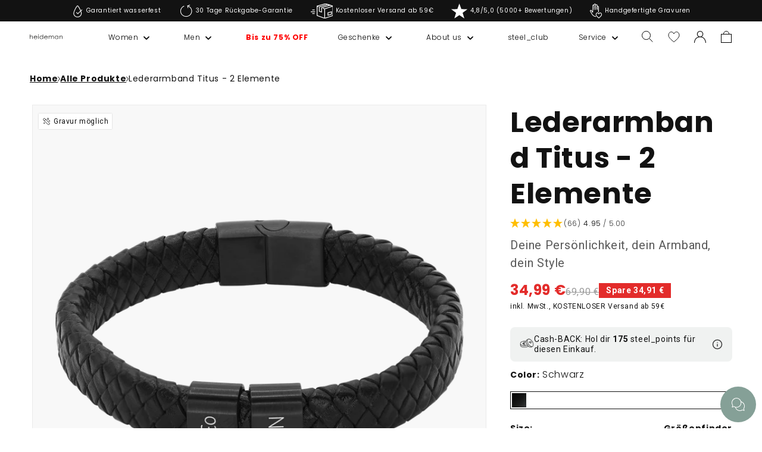

--- FILE ---
content_type: text/html; charset=utf-8
request_url: https://heideman-store.de/products/lederarmband-titus-bl-2
body_size: 85919
content:
<!doctype html>
<html class="no-js" lang="de">
  <head>
    
    <meta charset="utf-8">
    <meta http-equiv="X-UA-Compatible" content="IE=edge">
    <meta name="viewport" content="width=device-width,initial-scale=1">
    <meta name="theme-color" content="">
    <meta name="trustpilot-one-time-domain-verification-id" content="0528305c-3fe9-42aa-9553-268c0687cb12">
    <meta name="theme-color" content="#85A097"><link rel="preconnect" href="https://cdn.shopify.com" crossorigin><link rel="icon" type="image/png" href="//heideman-store.de/cdn/shop/files/heideman-schriftzug1zu1.png?crop=center&height=32&v=1689853821&width=32"><link rel="preconnect" href="https://fonts.shopifycdn.com" crossorigin>

    

    <script src="//heideman-store.de/cdn/shop/t/19/assets/constants.js?v=58251544750838685771685434908" defer="defer"></script>
    <script src="//heideman-store.de/cdn/shop/t/19/assets/pubsub.js?v=158357773527763999511685434911" defer="defer"></script>
    <script src="//heideman-store.de/cdn/shop/t/19/assets/global.js?v=78395224748575074881749657745" defer="defer"></script>
    <script src="https://cdn.jsdelivr.net/npm/@alpinejs/focus@3.x.x/dist/cdn.min.js" async></script>
    <script src="https://cdn.jsdelivr.net/npm/alpinejs@3.x.x/dist/cdn.min.js" async></script>
    <script src="//heideman-store.de/cdn/shop/t/19/assets/Wishlist.js?v=12785194915926942831687441918" defer="defer"></script>
    
    <script src="//heideman-store.de/cdn/shop/t/19/assets/heideman-cart-drawer-tiers.js?v=80169033989266525971764758642" defer="defer"></script>
    
    <script>window.performance && window.performance.mark && window.performance.mark('shopify.content_for_header.start');</script><meta name="facebook-domain-verification" content="mj3xzuf6u895vuwfg2yojlca1ss4oe">
<meta name="google-site-verification" content="qWO3GgQ7XhnCArXmmf2Ik7v_AMGcU6JRJ9Wm-yaWA5M">
<meta id="shopify-digital-wallet" name="shopify-digital-wallet" content="/60791292044/digital_wallets/dialog">
<meta name="shopify-checkout-api-token" content="f0db33b84f0a295e27dee0a930246b99">
<meta id="in-context-paypal-metadata" data-shop-id="60791292044" data-venmo-supported="false" data-environment="production" data-locale="de_DE" data-paypal-v4="true" data-currency="EUR">
<link rel="alternate" hreflang="x-default" href="https://heideman-store.de/products/lederarmband-titus-bl-2">
<link rel="alternate" hreflang="de-CH" href="https://heideman-store.de/de-ch/products/lederarmband-titus-bl-2">
<link rel="alternate" hreflang="de-DE" href="https://heideman-store.de/products/lederarmband-titus-bl-2">
<link rel="alternate" type="application/json+oembed" href="https://heideman-store.de/products/lederarmband-titus-bl-2.oembed">
<script async="async" src="/checkouts/internal/preloads.js?locale=de-DE"></script>
<link rel="preconnect" href="https://shop.app" crossorigin="anonymous">
<script async="async" src="https://shop.app/checkouts/internal/preloads.js?locale=de-DE&shop_id=60791292044" crossorigin="anonymous"></script>
<script id="apple-pay-shop-capabilities" type="application/json">{"shopId":60791292044,"countryCode":"DE","currencyCode":"EUR","merchantCapabilities":["supports3DS"],"merchantId":"gid:\/\/shopify\/Shop\/60791292044","merchantName":"Heideman GmbH","requiredBillingContactFields":["postalAddress","email"],"requiredShippingContactFields":["postalAddress","email"],"shippingType":"shipping","supportedNetworks":["visa","maestro","masterCard","amex"],"total":{"type":"pending","label":"Heideman GmbH","amount":"1.00"},"shopifyPaymentsEnabled":true,"supportsSubscriptions":true}</script>
<script id="shopify-features" type="application/json">{"accessToken":"f0db33b84f0a295e27dee0a930246b99","betas":["rich-media-storefront-analytics"],"domain":"heideman-store.de","predictiveSearch":true,"shopId":60791292044,"locale":"de"}</script>
<script>var Shopify = Shopify || {};
Shopify.shop = "heideman-develop.myshopify.com";
Shopify.locale = "de";
Shopify.currency = {"active":"EUR","rate":"1.0"};
Shopify.country = "DE";
Shopify.theme = {"name":"heideman-theme-dawn\/master","id":149735801158,"schema_name":"Dawn","schema_version":"9.0.0","theme_store_id":null,"role":"main"};
Shopify.theme.handle = "null";
Shopify.theme.style = {"id":null,"handle":null};
Shopify.cdnHost = "heideman-store.de/cdn";
Shopify.routes = Shopify.routes || {};
Shopify.routes.root = "/";</script>
<script type="module">!function(o){(o.Shopify=o.Shopify||{}).modules=!0}(window);</script>
<script>!function(o){function n(){var o=[];function n(){o.push(Array.prototype.slice.apply(arguments))}return n.q=o,n}var t=o.Shopify=o.Shopify||{};t.loadFeatures=n(),t.autoloadFeatures=n()}(window);</script>
<script>
  window.ShopifyPay = window.ShopifyPay || {};
  window.ShopifyPay.apiHost = "shop.app\/pay";
  window.ShopifyPay.redirectState = null;
</script>
<script id="shop-js-analytics" type="application/json">{"pageType":"product"}</script>
<script defer="defer" async type="module" src="//heideman-store.de/cdn/shopifycloud/shop-js/modules/v2/client.init-shop-cart-sync_BH0MO3MH.de.esm.js"></script>
<script defer="defer" async type="module" src="//heideman-store.de/cdn/shopifycloud/shop-js/modules/v2/chunk.common_BErAfWaM.esm.js"></script>
<script defer="defer" async type="module" src="//heideman-store.de/cdn/shopifycloud/shop-js/modules/v2/chunk.modal_DqzNaksh.esm.js"></script>
<script type="module">
  await import("//heideman-store.de/cdn/shopifycloud/shop-js/modules/v2/client.init-shop-cart-sync_BH0MO3MH.de.esm.js");
await import("//heideman-store.de/cdn/shopifycloud/shop-js/modules/v2/chunk.common_BErAfWaM.esm.js");
await import("//heideman-store.de/cdn/shopifycloud/shop-js/modules/v2/chunk.modal_DqzNaksh.esm.js");

  window.Shopify.SignInWithShop?.initShopCartSync?.({"fedCMEnabled":true,"windoidEnabled":true});

</script>
<script>
  window.Shopify = window.Shopify || {};
  if (!window.Shopify.featureAssets) window.Shopify.featureAssets = {};
  window.Shopify.featureAssets['shop-js'] = {"shop-cart-sync":["modules/v2/client.shop-cart-sync__0cGp0nR.de.esm.js","modules/v2/chunk.common_BErAfWaM.esm.js","modules/v2/chunk.modal_DqzNaksh.esm.js"],"init-fed-cm":["modules/v2/client.init-fed-cm_CM6VDTst.de.esm.js","modules/v2/chunk.common_BErAfWaM.esm.js","modules/v2/chunk.modal_DqzNaksh.esm.js"],"init-shop-email-lookup-coordinator":["modules/v2/client.init-shop-email-lookup-coordinator_CBMbWck_.de.esm.js","modules/v2/chunk.common_BErAfWaM.esm.js","modules/v2/chunk.modal_DqzNaksh.esm.js"],"init-windoid":["modules/v2/client.init-windoid_BLu1c52k.de.esm.js","modules/v2/chunk.common_BErAfWaM.esm.js","modules/v2/chunk.modal_DqzNaksh.esm.js"],"shop-button":["modules/v2/client.shop-button_CA8sgLdC.de.esm.js","modules/v2/chunk.common_BErAfWaM.esm.js","modules/v2/chunk.modal_DqzNaksh.esm.js"],"shop-cash-offers":["modules/v2/client.shop-cash-offers_CtGlpQVP.de.esm.js","modules/v2/chunk.common_BErAfWaM.esm.js","modules/v2/chunk.modal_DqzNaksh.esm.js"],"shop-toast-manager":["modules/v2/client.shop-toast-manager_uf2EYvu_.de.esm.js","modules/v2/chunk.common_BErAfWaM.esm.js","modules/v2/chunk.modal_DqzNaksh.esm.js"],"init-shop-cart-sync":["modules/v2/client.init-shop-cart-sync_BH0MO3MH.de.esm.js","modules/v2/chunk.common_BErAfWaM.esm.js","modules/v2/chunk.modal_DqzNaksh.esm.js"],"init-customer-accounts-sign-up":["modules/v2/client.init-customer-accounts-sign-up_GYoAbbBa.de.esm.js","modules/v2/client.shop-login-button_BwiwRr-G.de.esm.js","modules/v2/chunk.common_BErAfWaM.esm.js","modules/v2/chunk.modal_DqzNaksh.esm.js"],"pay-button":["modules/v2/client.pay-button_Fn8OU5F0.de.esm.js","modules/v2/chunk.common_BErAfWaM.esm.js","modules/v2/chunk.modal_DqzNaksh.esm.js"],"init-customer-accounts":["modules/v2/client.init-customer-accounts_hH0NE_bx.de.esm.js","modules/v2/client.shop-login-button_BwiwRr-G.de.esm.js","modules/v2/chunk.common_BErAfWaM.esm.js","modules/v2/chunk.modal_DqzNaksh.esm.js"],"avatar":["modules/v2/client.avatar_BTnouDA3.de.esm.js"],"init-shop-for-new-customer-accounts":["modules/v2/client.init-shop-for-new-customer-accounts_iGaU0q4U.de.esm.js","modules/v2/client.shop-login-button_BwiwRr-G.de.esm.js","modules/v2/chunk.common_BErAfWaM.esm.js","modules/v2/chunk.modal_DqzNaksh.esm.js"],"shop-follow-button":["modules/v2/client.shop-follow-button_DfZt4rU7.de.esm.js","modules/v2/chunk.common_BErAfWaM.esm.js","modules/v2/chunk.modal_DqzNaksh.esm.js"],"checkout-modal":["modules/v2/client.checkout-modal_BkbVv7me.de.esm.js","modules/v2/chunk.common_BErAfWaM.esm.js","modules/v2/chunk.modal_DqzNaksh.esm.js"],"shop-login-button":["modules/v2/client.shop-login-button_BwiwRr-G.de.esm.js","modules/v2/chunk.common_BErAfWaM.esm.js","modules/v2/chunk.modal_DqzNaksh.esm.js"],"lead-capture":["modules/v2/client.lead-capture_uTCHmOe0.de.esm.js","modules/v2/chunk.common_BErAfWaM.esm.js","modules/v2/chunk.modal_DqzNaksh.esm.js"],"shop-login":["modules/v2/client.shop-login_DZ2U4X68.de.esm.js","modules/v2/chunk.common_BErAfWaM.esm.js","modules/v2/chunk.modal_DqzNaksh.esm.js"],"payment-terms":["modules/v2/client.payment-terms_ARjsA2tN.de.esm.js","modules/v2/chunk.common_BErAfWaM.esm.js","modules/v2/chunk.modal_DqzNaksh.esm.js"]};
</script>
<script>(function() {
  var isLoaded = false;
  function asyncLoad() {
    if (isLoaded) return;
    isLoaded = true;
    var urls = ["https:\/\/static.klaviyo.com\/onsite\/js\/klaviyo.js?company_id=TE9hDA\u0026shop=heideman-develop.myshopify.com","https:\/\/cdn.shopify.com\/s\/files\/1\/0607\/9129\/2044\/t\/19\/assets\/yoast-active-script.js?v=1692357513\u0026shop=heideman-develop.myshopify.com","https:\/\/dr4qe3ddw9y32.cloudfront.net\/awin-shopify-integration-code.js?aid=29591\u0026v=shopifyApp_5.2.3\u0026ts=1763740748576\u0026shop=heideman-develop.myshopify.com"];
    for (var i = 0; i < urls.length; i++) {
      var s = document.createElement('script');
      s.type = 'text/javascript';
      s.async = true;
      s.src = urls[i];
      var x = document.getElementsByTagName('script')[0];
      x.parentNode.insertBefore(s, x);
    }
  };
  if(window.attachEvent) {
    window.attachEvent('onload', asyncLoad);
  } else {
    window.addEventListener('load', asyncLoad, false);
  }
})();</script>
<script id="__st">var __st={"a":60791292044,"offset":3600,"reqid":"f500a2ab-d39a-43e2-905a-0016fa9417bd-1769746957","pageurl":"heideman-store.de\/products\/lederarmband-titus-bl-2","u":"627cbdcdc2e3","p":"product","rtyp":"product","rid":8782069694790};</script>
<script>window.ShopifyPaypalV4VisibilityTracking = true;</script>
<script id="captcha-bootstrap">!function(){'use strict';const t='contact',e='account',n='new_comment',o=[[t,t],['blogs',n],['comments',n],[t,'customer']],c=[[e,'customer_login'],[e,'guest_login'],[e,'recover_customer_password'],[e,'create_customer']],r=t=>t.map((([t,e])=>`form[action*='/${t}']:not([data-nocaptcha='true']) input[name='form_type'][value='${e}']`)).join(','),a=t=>()=>t?[...document.querySelectorAll(t)].map((t=>t.form)):[];function s(){const t=[...o],e=r(t);return a(e)}const i='password',u='form_key',d=['recaptcha-v3-token','g-recaptcha-response','h-captcha-response',i],f=()=>{try{return window.sessionStorage}catch{return}},m='__shopify_v',_=t=>t.elements[u];function p(t,e,n=!1){try{const o=window.sessionStorage,c=JSON.parse(o.getItem(e)),{data:r}=function(t){const{data:e,action:n}=t;return t[m]||n?{data:e,action:n}:{data:t,action:n}}(c);for(const[e,n]of Object.entries(r))t.elements[e]&&(t.elements[e].value=n);n&&o.removeItem(e)}catch(o){console.error('form repopulation failed',{error:o})}}const l='form_type',E='cptcha';function T(t){t.dataset[E]=!0}const w=window,h=w.document,L='Shopify',v='ce_forms',y='captcha';let A=!1;((t,e)=>{const n=(g='f06e6c50-85a8-45c8-87d0-21a2b65856fe',I='https://cdn.shopify.com/shopifycloud/storefront-forms-hcaptcha/ce_storefront_forms_captcha_hcaptcha.v1.5.2.iife.js',D={infoText:'Durch hCaptcha geschützt',privacyText:'Datenschutz',termsText:'Allgemeine Geschäftsbedingungen'},(t,e,n)=>{const o=w[L][v],c=o.bindForm;if(c)return c(t,g,e,D).then(n);var r;o.q.push([[t,g,e,D],n]),r=I,A||(h.body.append(Object.assign(h.createElement('script'),{id:'captcha-provider',async:!0,src:r})),A=!0)});var g,I,D;w[L]=w[L]||{},w[L][v]=w[L][v]||{},w[L][v].q=[],w[L][y]=w[L][y]||{},w[L][y].protect=function(t,e){n(t,void 0,e),T(t)},Object.freeze(w[L][y]),function(t,e,n,w,h,L){const[v,y,A,g]=function(t,e,n){const i=e?o:[],u=t?c:[],d=[...i,...u],f=r(d),m=r(i),_=r(d.filter((([t,e])=>n.includes(e))));return[a(f),a(m),a(_),s()]}(w,h,L),I=t=>{const e=t.target;return e instanceof HTMLFormElement?e:e&&e.form},D=t=>v().includes(t);t.addEventListener('submit',(t=>{const e=I(t);if(!e)return;const n=D(e)&&!e.dataset.hcaptchaBound&&!e.dataset.recaptchaBound,o=_(e),c=g().includes(e)&&(!o||!o.value);(n||c)&&t.preventDefault(),c&&!n&&(function(t){try{if(!f())return;!function(t){const e=f();if(!e)return;const n=_(t);if(!n)return;const o=n.value;o&&e.removeItem(o)}(t);const e=Array.from(Array(32),(()=>Math.random().toString(36)[2])).join('');!function(t,e){_(t)||t.append(Object.assign(document.createElement('input'),{type:'hidden',name:u})),t.elements[u].value=e}(t,e),function(t,e){const n=f();if(!n)return;const o=[...t.querySelectorAll(`input[type='${i}']`)].map((({name:t})=>t)),c=[...d,...o],r={};for(const[a,s]of new FormData(t).entries())c.includes(a)||(r[a]=s);n.setItem(e,JSON.stringify({[m]:1,action:t.action,data:r}))}(t,e)}catch(e){console.error('failed to persist form',e)}}(e),e.submit())}));const S=(t,e)=>{t&&!t.dataset[E]&&(n(t,e.some((e=>e===t))),T(t))};for(const o of['focusin','change'])t.addEventListener(o,(t=>{const e=I(t);D(e)&&S(e,y())}));const B=e.get('form_key'),M=e.get(l),P=B&&M;t.addEventListener('DOMContentLoaded',(()=>{const t=y();if(P)for(const e of t)e.elements[l].value===M&&p(e,B);[...new Set([...A(),...v().filter((t=>'true'===t.dataset.shopifyCaptcha))])].forEach((e=>S(e,t)))}))}(h,new URLSearchParams(w.location.search),n,t,e,['guest_login'])})(!0,!0)}();</script>
<script integrity="sha256-4kQ18oKyAcykRKYeNunJcIwy7WH5gtpwJnB7kiuLZ1E=" data-source-attribution="shopify.loadfeatures" defer="defer" src="//heideman-store.de/cdn/shopifycloud/storefront/assets/storefront/load_feature-a0a9edcb.js" crossorigin="anonymous"></script>
<script crossorigin="anonymous" defer="defer" src="//heideman-store.de/cdn/shopifycloud/storefront/assets/shopify_pay/storefront-65b4c6d7.js?v=20250812"></script>
<script data-source-attribution="shopify.dynamic_checkout.dynamic.init">var Shopify=Shopify||{};Shopify.PaymentButton=Shopify.PaymentButton||{isStorefrontPortableWallets:!0,init:function(){window.Shopify.PaymentButton.init=function(){};var t=document.createElement("script");t.src="https://heideman-store.de/cdn/shopifycloud/portable-wallets/latest/portable-wallets.de.js",t.type="module",document.head.appendChild(t)}};
</script>
<script data-source-attribution="shopify.dynamic_checkout.buyer_consent">
  function portableWalletsHideBuyerConsent(e){var t=document.getElementById("shopify-buyer-consent"),n=document.getElementById("shopify-subscription-policy-button");t&&n&&(t.classList.add("hidden"),t.setAttribute("aria-hidden","true"),n.removeEventListener("click",e))}function portableWalletsShowBuyerConsent(e){var t=document.getElementById("shopify-buyer-consent"),n=document.getElementById("shopify-subscription-policy-button");t&&n&&(t.classList.remove("hidden"),t.removeAttribute("aria-hidden"),n.addEventListener("click",e))}window.Shopify?.PaymentButton&&(window.Shopify.PaymentButton.hideBuyerConsent=portableWalletsHideBuyerConsent,window.Shopify.PaymentButton.showBuyerConsent=portableWalletsShowBuyerConsent);
</script>
<script data-source-attribution="shopify.dynamic_checkout.cart.bootstrap">document.addEventListener("DOMContentLoaded",(function(){function t(){return document.querySelector("shopify-accelerated-checkout-cart, shopify-accelerated-checkout")}if(t())Shopify.PaymentButton.init();else{new MutationObserver((function(e,n){t()&&(Shopify.PaymentButton.init(),n.disconnect())})).observe(document.body,{childList:!0,subtree:!0})}}));
</script>
<link id="shopify-accelerated-checkout-styles" rel="stylesheet" media="screen" href="https://heideman-store.de/cdn/shopifycloud/portable-wallets/latest/accelerated-checkout-backwards-compat.css" crossorigin="anonymous">
<style id="shopify-accelerated-checkout-cart">
        #shopify-buyer-consent {
  margin-top: 1em;
  display: inline-block;
  width: 100%;
}

#shopify-buyer-consent.hidden {
  display: none;
}

#shopify-subscription-policy-button {
  background: none;
  border: none;
  padding: 0;
  text-decoration: underline;
  font-size: inherit;
  cursor: pointer;
}

#shopify-subscription-policy-button::before {
  box-shadow: none;
}

      </style>
<script id="sections-script" data-sections="heideman-header" defer="defer" src="//heideman-store.de/cdn/shop/t/19/compiled_assets/scripts.js?v=164331"></script>
<script>window.performance && window.performance.mark && window.performance.mark('shopify.content_for_header.end');</script>

    <style data-shopify>
      @font-face {
  font-family: Poppins;
  font-weight: 300;
  font-style: normal;
  font-display: swap;
  src: url("//heideman-store.de/cdn/fonts/poppins/poppins_n3.05f58335c3209cce17da4f1f1ab324ebe2982441.woff2") format("woff2"),
       url("//heideman-store.de/cdn/fonts/poppins/poppins_n3.6971368e1f131d2c8ff8e3a44a36b577fdda3ff5.woff") format("woff");
}

      @font-face {
  font-family: Poppins;
  font-weight: 700;
  font-style: normal;
  font-display: swap;
  src: url("//heideman-store.de/cdn/fonts/poppins/poppins_n7.56758dcf284489feb014a026f3727f2f20a54626.woff2") format("woff2"),
       url("//heideman-store.de/cdn/fonts/poppins/poppins_n7.f34f55d9b3d3205d2cd6f64955ff4b36f0cfd8da.woff") format("woff");
}

      @font-face {
  font-family: Poppins;
  font-weight: 300;
  font-style: italic;
  font-display: swap;
  src: url("//heideman-store.de/cdn/fonts/poppins/poppins_i3.8536b4423050219f608e17f134fe9ea3b01ed890.woff2") format("woff2"),
       url("//heideman-store.de/cdn/fonts/poppins/poppins_i3.0f4433ada196bcabf726ed78f8e37e0995762f7f.woff") format("woff");
}

      @font-face {
  font-family: Poppins;
  font-weight: 700;
  font-style: italic;
  font-display: swap;
  src: url("//heideman-store.de/cdn/fonts/poppins/poppins_i7.42fd71da11e9d101e1e6c7932199f925f9eea42d.woff2") format("woff2"),
       url("//heideman-store.de/cdn/fonts/poppins/poppins_i7.ec8499dbd7616004e21155106d13837fff4cf556.woff") format("woff");
}

      @font-face {
  font-family: Poppins;
  font-weight: 300;
  font-style: normal;
  font-display: swap;
  src: url("//heideman-store.de/cdn/fonts/poppins/poppins_n3.05f58335c3209cce17da4f1f1ab324ebe2982441.woff2") format("woff2"),
       url("//heideman-store.de/cdn/fonts/poppins/poppins_n3.6971368e1f131d2c8ff8e3a44a36b577fdda3ff5.woff") format("woff");
}

      
        :root,
        .color-background-1 {
          --color-background: 255,255,255;
        
          --gradient-background: #ffffff;
        
        --color-foreground: 18,18,18;
        --color-shadow: 18,18,18;
        --color-button: 18,18,18;
        --color-button-text: 255,255,255;
        --color-secondary-button: 255,255,255;
        --color-secondary-button-text: 18,18,18;
        --color-link: 18,18,18;
        --color-badge-foreground: 18,18,18;
        --color-badge-background: 255,255,255;
        --color-badge-border: 18,18,18;
        --payment-terms-background-color: rgb(255 255 255);
      }
      
        
        .color-background-2 {
          --color-background: 243,243,243;
        
          --gradient-background: #f3f3f3;
        
        --color-foreground: 18,18,18;
        --color-shadow: 18,18,18;
        --color-button: 18,18,18;
        --color-button-text: 243,243,243;
        --color-secondary-button: 243,243,243;
        --color-secondary-button-text: 18,18,18;
        --color-link: 18,18,18;
        --color-badge-foreground: 18,18,18;
        --color-badge-background: 243,243,243;
        --color-badge-border: 18,18,18;
        --payment-terms-background-color: rgb(243 243 243);
      }
      
        
        .color-inverse {
          --color-background: 18,18,18;
        
          --gradient-background: #121212;
        
        --color-foreground: 255,255,255;
        --color-shadow: 18,18,18;
        --color-button: 255,255,255;
        --color-button-text: 18,18,18;
        --color-secondary-button: 18,18,18;
        --color-secondary-button-text: 255,255,255;
        --color-link: 255,255,255;
        --color-badge-foreground: 255,255,255;
        --color-badge-background: 18,18,18;
        --color-badge-border: 255,255,255;
        --payment-terms-background-color: rgb(18 18 18);
      }
      
        
        .color-accent-1 {
          --color-background: 18,18,18;
        
          --gradient-background: #121212;
        
        --color-foreground: 255,255,255;
        --color-shadow: 18,18,18;
        --color-button: 255,255,255;
        --color-button-text: 18,18,18;
        --color-secondary-button: 18,18,18;
        --color-secondary-button-text: 255,255,255;
        --color-link: 255,255,255;
        --color-badge-foreground: 255,255,255;
        --color-badge-background: 18,18,18;
        --color-badge-border: 255,255,255;
        --payment-terms-background-color: rgb(18 18 18);
      }
      
        
        .color-accent-2 {
          --color-background: 105,125,108;
        
          --gradient-background: #697d6c;
        
        --color-foreground: 255,255,255;
        --color-shadow: 18,18,18;
        --color-button: 63,133,198;
        --color-button-text: 63,133,198;
        --color-secondary-button: 105,125,108;
        --color-secondary-button-text: 255,255,255;
        --color-link: 255,255,255;
        --color-badge-foreground: 255,255,255;
        --color-badge-background: 105,125,108;
        --color-badge-border: 255,255,255;
        --payment-terms-background-color: rgb(105 125 108);
      }
      
        
        .color-heideman-ci {
          --color-background: 255,255,255;
        
          --gradient-background: #ffffff;
        
        --color-foreground: 0,0,0;
        --color-shadow: ,,;
        --color-button: 133,160,151;
        --color-button-text: 255,255,255;
        --color-secondary-button: 255,255,255;
        --color-secondary-button-text: 133,160,151;
        --color-link: 133,160,151;
        --color-badge-foreground: 0,0,0;
        --color-badge-background: 255,255,255;
        --color-badge-border: 0,0,0;
        --payment-terms-background-color: rgb(255 255 255);
      }
      
        
        .color-scheme-aa2a4eca-3c74-4d38-b93d-86d49be620fb {
          --color-background: 0,0,0;
        
          --gradient-background: #000000;
        
        --color-foreground: 255,255,255;
        --color-shadow: 0,0,0;
        --color-button: 0,0,0;
        --color-button-text: 0,0,0;
        --color-secondary-button: 0,0,0;
        --color-secondary-button-text: 0,0,0;
        --color-link: 0,0,0;
        --color-badge-foreground: 255,255,255;
        --color-badge-background: 0,0,0;
        --color-badge-border: 255,255,255;
        --payment-terms-background-color: rgb(0 0 0);
      }
      
        
        .color-scheme-8efadfdf-cf23-40c9-a4d2-af51c4c478fd {
          --color-background: 240,242,241;
        
          --gradient-background: #f0f2f1;
        
        --color-foreground: 18,18,18;
        --color-shadow: 0,0,0;
        --color-button: 0,0,0;
        --color-button-text: 0,0,0;
        --color-secondary-button: 240,242,241;
        --color-secondary-button-text: 0,0,0;
        --color-link: 0,0,0;
        --color-badge-foreground: 18,18,18;
        --color-badge-background: 240,242,241;
        --color-badge-border: 18,18,18;
        --payment-terms-background-color: rgb(240 242 241);
      }
      
        
        .color-heideman-ci-vip {
          --color-background: 179,247,213;
        
          --gradient-background: #b3f7d5;
        
        --color-foreground: 0,0,0;
        --color-shadow: 18,18,18;
        --color-button: 0,0,0;
        --color-button-text: 255,255,255;
        --color-secondary-button: 179,247,213;
        --color-secondary-button-text: 18,18,18;
        --color-link: 18,18,18;
        --color-badge-foreground: 0,0,0;
        --color-badge-background: 179,247,213;
        --color-badge-border: 0,0,0;
        --payment-terms-background-color: rgb(179 247 213);
      }
      
        
        .color-scheme-c0537361-0896-46b6-a819-0cca7aaddaaa {
          --color-background: 255,255,255;
        
          --gradient-background: #ffffff;
        
        --color-foreground: 18,18,18;
        --color-shadow: 18,18,18;
        --color-button: 18,18,18;
        --color-button-text: 18,18,18;
        --color-secondary-button: 255,255,255;
        --color-secondary-button-text: 18,18,18;
        --color-link: 18,18,18;
        --color-badge-foreground: 18,18,18;
        --color-badge-background: 255,255,255;
        --color-badge-border: 18,18,18;
        --payment-terms-background-color: rgb(255 255 255);
      }
      
        
        .color-scheme-5910a081-64bd-48fa-be90-a5f30a33fba8 {
          --color-background: 18,18,18;
        
          --gradient-background: #121212;
        
        --color-foreground: 244,244,244;
        --color-shadow: 18,18,18;
        --color-button: 18,18,18;
        --color-button-text: 244,244,244;
        --color-secondary-button: 18,18,18;
        --color-secondary-button-text: 18,18,18;
        --color-link: 18,18,18;
        --color-badge-foreground: 244,244,244;
        --color-badge-background: 18,18,18;
        --color-badge-border: 244,244,244;
        --payment-terms-background-color: rgb(18 18 18);
      }
      
        
        .color-scheme-92b03d8b-4878-44d4-8da0-a56f7b001225 {
          --color-background: 255,255,255;
        
          --gradient-background: #ffffff;
        
        --color-foreground: 18,18,18;
        --color-shadow: 18,18,18;
        --color-button: 18,18,18;
        --color-button-text: 255,255,255;
        --color-secondary-button: 255,255,255;
        --color-secondary-button-text: 18,18,18;
        --color-link: 18,18,18;
        --color-badge-foreground: 18,18,18;
        --color-badge-background: 255,255,255;
        --color-badge-border: 18,18,18;
        --payment-terms-background-color: rgb(255 255 255);
      }
      
      body, .color-background-1, .color-background-2, .color-inverse, .color-accent-1, .color-accent-2, .color-heideman-ci, .color-scheme-aa2a4eca-3c74-4d38-b93d-86d49be620fb, .color-scheme-8efadfdf-cf23-40c9-a4d2-af51c4c478fd, .color-heideman-ci-vip, .color-scheme-c0537361-0896-46b6-a819-0cca7aaddaaa, .color-scheme-5910a081-64bd-48fa-be90-a5f30a33fba8, .color-scheme-92b03d8b-4878-44d4-8da0-a56f7b001225 {
        color: rgba(var(--color-foreground), 1);
        background-color: rgb(var(--color-background));
      }
      :root {
        --font-body-family: Poppins, sans-serif;
        --font-body-style: normal;
        --font-body-weight: 300;
        --font-body-weight-bold: 600;
        --font-heading-family: Poppins, sans-serif;
        --font-heading-style: normal;
        --font-heading-weight: 300;
        --font-body-scale: 1.0;
        --font-heading-scale: 1.0;
        --media-padding: px;
        --media-border-opacity: 0.05;
        --media-border-width: 1px;
        --media-radius: 0px;
        --media-shadow-opacity: 0.0;
        --media-shadow-horizontal-offset: 0px;
        --media-shadow-vertical-offset: 4px;
        --media-shadow-blur-radius: 5px;
        --media-shadow-visible: 0;
        --page-width: 160rem;
        --page-width-margin: 0rem;
        --product-card-image-padding: 0.0rem;
        --product-card-corner-radius: 0.0rem;
        --product-card-text-alignment: left;
        --product-card-border-width: 0.0rem;
        --product-card-border-opacity: 0.1;
        --product-card-shadow-opacity: 0.0;
        --product-card-shadow-visible: 0;
        --product-card-shadow-horizontal-offset: 0.0rem;
        --product-card-shadow-vertical-offset: 0.4rem;
        --product-card-shadow-blur-radius: 0.5rem;
        --collection-card-image-padding: 0.0rem;
        --collection-card-corner-radius: 0.0rem;
        --collection-card-text-alignment: left;
        --collection-card-border-width: 0.0rem;
        --collection-card-border-opacity: 0.1;
        --collection-card-shadow-opacity: 0.0;
        --collection-card-shadow-visible: 0;
        --collection-card-shadow-horizontal-offset: 0.0rem;
        --collection-card-shadow-vertical-offset: 0.4rem;
        --collection-card-shadow-blur-radius: 0.5rem;
        --blog-card-image-padding: 0.0rem;
        --blog-card-corner-radius: 0.0rem;
        --blog-card-text-alignment: left;
        --blog-card-border-width: 0.0rem;
        --blog-card-border-opacity: 0.1;
        --blog-card-shadow-opacity: 0.0;
        --blog-card-shadow-visible: 0;
        --blog-card-shadow-horizontal-offset: 0.0rem;
        --blog-card-shadow-vertical-offset: 0.4rem;
        --blog-card-shadow-blur-radius: 0.5rem;
        --badge-corner-radius: 4.0rem;
        --popup-border-width: 1px;
        --popup-border-opacity: 0.1;
        --popup-corner-radius: 0px;
        --popup-shadow-opacity: 0.0;
        --popup-shadow-horizontal-offset: 0px;
        --popup-shadow-vertical-offset: 4px;
        --popup-shadow-blur-radius: 5px;
        --drawer-border-width: 1px;
        --drawer-border-opacity: 0.1;
        --drawer-shadow-opacity: 0.0;
        --drawer-shadow-horizontal-offset: 0px;
        --drawer-shadow-vertical-offset: 4px;
        --drawer-shadow-blur-radius: 5px;
        --spacing-sections-desktop: 8px;
        --spacing-sections-mobile: 8px;
        --grid-desktop-vertical-spacing: 8px;
        --grid-desktop-horizontal-spacing: 8px;
        --grid-mobile-vertical-spacing: 4px;
        --grid-mobile-horizontal-spacing: 4px;
        --text-boxes-border-opacity: 0.1;
        --text-boxes-border-width: 0px;
        --text-boxes-radius: 0px;
        --text-boxes-shadow-opacity: 0.0;
        --text-boxes-shadow-visible: 0;
        --text-boxes-shadow-horizontal-offset: 0px;
        --text-boxes-shadow-vertical-offset: 4px;
        --text-boxes-shadow-blur-radius: 5px;
        --buttons-radius: 0px;
        --buttons-radius-outset: 0px;
        --buttons-border-width: 1px;
        --buttons-border-opacity: 1.0;
        --buttons-shadow-opacity: 0.0;
        --buttons-shadow-visible: 0;
        --buttons-shadow-horizontal-offset: 0px;
        --buttons-shadow-vertical-offset: 4px;
        --buttons-shadow-blur-radius: 5px;
        --buttons-border-offset: 0px;
        --inputs-radius: 0px;
        --inputs-border-width: 1px;
        --inputs-border-opacity: 0.55;
        --inputs-shadow-opacity: 0.0;
        --inputs-shadow-horizontal-offset: 0px;
        --inputs-margin-offset: 0px;
        --inputs-shadow-vertical-offset: 4px;
        --inputs-shadow-blur-radius: 5px;
        --inputs-radius-outset: 0px;
        --variant-pills-radius: 40px;
        --variant-pills-border-width: 1px;
        --variant-pills-border-opacity: 0.55;
        --variant-pills-shadow-opacity: 0.0;
        --variant-pills-shadow-horizontal-offset: 0px;
        --variant-pills-shadow-vertical-offset: 4px;
        --variant-pills-shadow-blur-radius: 5px;
      }
      *,
      *::before,
      *::after {
        box-sizing: inherit;
      }
      html {
        box-sizing: border-box;
        font-size: calc(var(--font-body-scale) * 62.5%);
        height: 100%;
      }
      body {
        display: grid;
        grid-template-rows: auto auto 1fr auto;
        grid-template-columns: 100%;
        min-height: 100%;
        margin: 0;
        font-size: 1.5rem;
        letter-spacing: 0.06rem;
        line-height: calc(1 + 0.8 / var(--font-body-scale));
        font-family: var(--font-body-family);
        font-style: var(--font-body-style);
        font-weight: var(--font-body-weight);
      }
      .swatch-Gold {background: url('//heideman-store.de/cdn/shop/t/19/assets/gold.png?v=61838609322456981941712145051');background-repeat: no-repeat;background-size: cover;background-position: center center;}
      .swatch-Silber {background: url('//heideman-store.de/cdn/shop/t/19/assets/silber.png?v=111226841358558954251712151854');background-repeat: no-repeat;background-size: cover;background-position: center center;}
      .swatch-Rose {background: url('//heideman-store.de/cdn/shop/t/19/assets/rose.png?v=153657417993166868141712145060');background-repeat: no-repeat;background-size: cover;background-position: center center;}
      .swatch-Schwarz {background: url('//heideman-store.de/cdn/shop/t/19/assets/black.png?v=70097784868452099441712145044');background-repeat: no-repeat;background-size: cover;background-position: center center;}
      .swatch-Braun {background: url('//heideman-store.de/cdn/shop/t/19/assets/braun.png?v=60522849333602202381712145045');background-repeat: no-repeat;background-size: cover;background-position: center center;}
      .swatch-Cognac {background: url('//heideman-store.de/cdn/shop/t/19/assets/cognac.png?v=173005273603861432981712145046');background-repeat: no-repeat;background-size: cover;background-position: center center;}
      .swatch-Multicolor {background: url('//heideman-store.de/cdn/shop/t/19/assets/multicolor.png?v=155550734990154808701712145057');background-repeat: no-repeat;background-size: cover;background-position: center center;}
      .swatch-Bicolor {background: url('//heideman-store.de/cdn/shop/t/19/assets/bicolor-silver-gold.png?v=7753667911018816011754657233');background-repeat: no-repeat;background-size: cover;background-position: center center;}
      .swatch-Bicolor-Silber-Gold {background: url('//heideman-store.de/cdn/shop/t/19/assets/bicolor-silver-gold.png?v=7753667911018816011754657233');background-repeat: no-repeat;background-size: cover;background-position: center center;}
      .swatch-Bicolor-Silber-Rose {background: url('//heideman-store.de/cdn/shop/t/19/assets/bicolor-silver-rose.png?v=6617149669384087401754657234');background-repeat: no-repeat;background-size: cover;background-position: center center;}
      body[data-collections*="mit-gravur"] .return{
        display:none;
      }
      body[data-template*="page.uhren"] .breadcrumbs,
      body[data-template*="page.uhren"] .h-announcement-bar,
      body[data-template*="page.uhren"] .h-announcement-bar-slider,
      body[data-template*="page.uhren"] .header-wrapper{
        display: none!important;
      }
      a#HeaderMenu-women-uhren,
      a#HeaderDrawer-women-uhren {
          justify-content: flex-start;
          gap: 1.6rem;
      }
      a#HeaderMenu-women-uhren > div,
      a#HeaderDrawer-women-uhren > div {
          display: inline-flex !important;
      }
      @media screen and (min-width: 750px) {
        body {
          font-size: 1.6rem;
        }
      }
      @font-face {
        font-family: "Ballet Harmony";
        font-weight: 400;
        font-style: normal;
        font-display: swap;
        src: url(//heideman-store.de/cdn/shop/t/19/assets/balletharmony.woff?v=72308390810441190841706615090) format("woff");
      }
      @font-face {
        font-family: "StRyde Regular";
        font-weight: 400;
        font-style: normal;
        font-display: swap;
        src: url(//heideman-store.de/cdn/shop/t/19/assets/stryderegular.otf?v=113709422648418082121706615092) format("otf");
      }
      @font-face {
        font-family: "Roboto Slab Regular";
        font-weight: 400;
        font-style: normal;
        font-display: swap;
        src: url(//heideman-store.de/cdn/shop/t/19/assets/robotoslabregular.woff?v=51958087686703251261706615091) format("woff");
      }
      [x-cloak] { display: none !important; }
    </style>
    <link rel="preload" href="//heideman-store.de/cdn/shop/t/19/assets/base.css?v=148761972627738384681758841398" as="style">
    <link rel="preload" href="//heideman-store.de/cdn/shop/t/19/assets/tailwind.css?v=49962548022878052801763736537" as="style">
    <link href="//heideman-store.de/cdn/shop/t/19/assets/base.css?v=148761972627738384681758841398" rel="stylesheet" type="text/css" media="all" />
    <link href="//heideman-store.de/cdn/shop/t/19/assets/tailwind.css?v=49962548022878052801763736537" rel="stylesheet" type="text/css" media="all" />
    <link rel="stylesheet" href="//heideman-store.de/cdn/shop/t/19/assets/component-accordion.css?v=180964204318874863811685434902" media="print" onload="this.media='all'"><link rel="preload" as="font" href="//heideman-store.de/cdn/fonts/poppins/poppins_n3.05f58335c3209cce17da4f1f1ab324ebe2982441.woff2" type="font/woff2" crossorigin><link rel="preload" as="font" href="//heideman-store.de/cdn/fonts/poppins/poppins_n3.05f58335c3209cce17da4f1f1ab324ebe2982441.woff2" type="font/woff2" crossorigin><link
        rel="stylesheet"
        href="//heideman-store.de/cdn/shop/t/19/assets/component-predictive-search.css?v=159943082179479052541687249125"
        media="print"
        onload="this.media='all'"
      ><script>
      document.documentElement.className = document.documentElement.className.replace('no-js', 'js');
      if (Shopify.designMode) {
        document.documentElement.classList.add('shopify-design-mode');
      }
    </script>
    <!-- Google Tag Manager -->
    <script>
      (function (w, d, s, l, i) {
        w[l] = w[l] || [];
        w[l].push({ 'gtm.start': new Date().getTime(), event: 'gtm.js' });
        var f = d.getElementsByTagName(s)[0],
          j = d.createElement(s),
          dl = l != 'dataLayer' ? '&l=' + l : '';
        j.async = true;
        j.src = 'https://www.googletagmanager.com/gtm.js?id=' + i + dl;
        f.parentNode.insertBefore(j, f);
      })(window, document, 'script', 'dataLayer', 'GTM-5TN374V');
    </script>
    <!-- End Google Tag Manager -->
    <script type="text/javascript">
      var codeCookieValue;
      var getCookie = function (name) {
        var value = '; ' + document.cookie;
        var parts = value.split('; ' + name + '=');
        if (parts.length == 2) return parts.pop().split(';').shift();
      };
      codeCookieValue = getCookie('discount_code');
      if (!codeCookieValue) {
      }
      if (codeCookieValue) {
        document.addEventListener('DOMContentLoaded', (event) => {
          document.getElementById('discount-message').innerHTML =
            "<div class='show-discount text-white'>Dein Gutscheincode <strong>" +
            codeCookieValue.toUpperCase() +
            '</strong> wurde im Checkout angewendet</div>';
        });
      }
    </script>
    
  <!-- BEGIN app block: shopify://apps/complianz-gdpr-cookie-consent/blocks/bc-block/e49729f0-d37d-4e24-ac65-e0e2f472ac27 -->

    
    
<link id='complianz-css' rel="stylesheet" href=https://cdn.shopify.com/extensions/019c040e-03b8-731c-ab77-232f75008d84/gdpr-legal-cookie-77/assets/complainz.css media="print" onload="this.media='all'">
    <style>
        #iubenda-iframe.iubenda-iframe-branded > div.purposes-header,
        #iubenda-iframe.iubenda-iframe-branded > div.iub-cmp-header,
        #purposes-container > div.purposes-header,
        #iubenda-cs-banner .iubenda-cs-brand {
            background-color: #ffffff !important;
            color: #000000!important;
        }
        #iubenda-iframe.iubenda-iframe-branded .purposes-header .iub-btn-cp ,
        #iubenda-iframe.iubenda-iframe-branded .purposes-header .iub-btn-cp:hover,
        #iubenda-iframe.iubenda-iframe-branded .purposes-header .iub-btn-back:hover  {
            background-color: #ffffff !important;
            opacity: 1 !important;
        }
        #iubenda-cs-banner .iub-toggle .iub-toggle-label {
            color: #ffffff!important;
        }
        #iubenda-iframe.iubenda-iframe-branded .purposes-header .iub-btn-cp:hover,
        #iubenda-iframe.iubenda-iframe-branded .purposes-header .iub-btn-back:hover {
            background-color: #000000!important;
            color: #ffffff!important;
        }
        #iubenda-cs-banner #iubenda-cs-title {
            font-size: 14px !important;
        }
        #iubenda-cs-banner .iubenda-cs-content,
        #iubenda-cs-title,
        .iub-toggle-checkbox.granular-control-checkbox span {
            background-color: #ffffff !important;
            color: #000000 !important;
            font-size: 14px !important;
        }
        #iubenda-cs-banner .iubenda-cs-close-btn {
            font-size: 14px !important;
            background-color: #ffffff !important;
        }
        #iubenda-cs-banner .iubenda-cs-opt-group {
            color: #ffffff !important;
        }
        #iubenda-cs-banner .iubenda-cs-opt-group button,
        .iubenda-alert button.iubenda-button-cancel {
            background-color: #85A097!important;
            color: #ffffff!important;
        }
        #iubenda-cs-banner .iubenda-cs-opt-group button.iubenda-cs-accept-btn,
        #iubenda-cs-banner .iubenda-cs-opt-group button.iubenda-cs-btn-primary,
        .iubenda-alert button.iubenda-button-confirm {
            background-color: #85A097 !important;
            color: #ffffff !important;
        }
        #iubenda-cs-banner .iubenda-cs-opt-group button.iubenda-cs-reject-btn {
            background-color: #85A097!important;
            color: #ffffff!important;
        }

        #iubenda-cs-banner .iubenda-banner-content button {
            cursor: pointer !important;
            color: currentColor !important;
            text-decoration: underline !important;
            border: none !important;
            background-color: transparent !important;
            font-size: 100% !important;
            padding: 0 !important;
        }

        #iubenda-cs-banner .iubenda-cs-opt-group button {
            border-radius: 4px !important;
            padding-block: 10px !important;
        }
        @media (min-width: 640px) {
            #iubenda-cs-banner.iubenda-cs-default-floating:not(.iubenda-cs-top):not(.iubenda-cs-center) .iubenda-cs-container, #iubenda-cs-banner.iubenda-cs-default-floating:not(.iubenda-cs-bottom):not(.iubenda-cs-center) .iubenda-cs-container, #iubenda-cs-banner.iubenda-cs-default-floating.iubenda-cs-center:not(.iubenda-cs-top):not(.iubenda-cs-bottom) .iubenda-cs-container {
                width: 560px !important;
            }
            #iubenda-cs-banner.iubenda-cs-default-floating:not(.iubenda-cs-top):not(.iubenda-cs-center) .iubenda-cs-opt-group, #iubenda-cs-banner.iubenda-cs-default-floating:not(.iubenda-cs-bottom):not(.iubenda-cs-center) .iubenda-cs-opt-group, #iubenda-cs-banner.iubenda-cs-default-floating.iubenda-cs-center:not(.iubenda-cs-top):not(.iubenda-cs-bottom) .iubenda-cs-opt-group {
                flex-direction: row !important;
            }
            #iubenda-cs-banner .iubenda-cs-opt-group button:not(:last-of-type),
            #iubenda-cs-banner .iubenda-cs-opt-group button {
                margin-right: 4px !important;
            }
            #iubenda-cs-banner .iubenda-cs-container .iubenda-cs-brand {
                position: absolute !important;
                inset-block-start: 6px;
            }
        }
        #iubenda-cs-banner.iubenda-cs-default-floating:not(.iubenda-cs-top):not(.iubenda-cs-center) .iubenda-cs-opt-group > div, #iubenda-cs-banner.iubenda-cs-default-floating:not(.iubenda-cs-bottom):not(.iubenda-cs-center) .iubenda-cs-opt-group > div, #iubenda-cs-banner.iubenda-cs-default-floating.iubenda-cs-center:not(.iubenda-cs-top):not(.iubenda-cs-bottom) .iubenda-cs-opt-group > div {
            flex-direction: row-reverse;
            width: 100% !important;
        }

        .iubenda-cs-brand-badge-outer, .iubenda-cs-brand-badge, #iubenda-cs-banner.iubenda-cs-default-floating.iubenda-cs-bottom .iubenda-cs-brand-badge-outer,
        #iubenda-cs-banner.iubenda-cs-default.iubenda-cs-bottom .iubenda-cs-brand-badge-outer,
        #iubenda-cs-banner.iubenda-cs-default:not(.iubenda-cs-left) .iubenda-cs-brand-badge-outer,
        #iubenda-cs-banner.iubenda-cs-default-floating:not(.iubenda-cs-left) .iubenda-cs-brand-badge-outer {
            display: none !important
        }

        #iubenda-cs-banner:not(.iubenda-cs-top):not(.iubenda-cs-bottom) .iubenda-cs-container.iubenda-cs-themed {
            flex-direction: row !important;
        }

        #iubenda-cs-banner #iubenda-cs-title,
        #iubenda-cs-banner #iubenda-cs-custom-title {
            justify-self: center !important;
            font-size: 14px !important;
            font-family: -apple-system,sans-serif !important;
            margin-inline: auto !important;
            width: 55% !important;
            text-align: center;
            font-weight: 600;
            visibility: unset;
        }

        @media (max-width: 640px) {
            #iubenda-cs-banner #iubenda-cs-title,
            #iubenda-cs-banner #iubenda-cs-custom-title {
                display: block;
            }
        }

        #iubenda-cs-banner .iubenda-cs-brand img {
            max-width: 110px !important;
            min-height: 32px !important;
        }
        #iubenda-cs-banner .iubenda-cs-container .iubenda-cs-brand {
            background: none !important;
            padding: 0px !important;
            margin-block-start:10px !important;
            margin-inline-start:16px !important;
        }

        #iubenda-cs-banner .iubenda-cs-opt-group button {
            padding-inline: 4px !important;
        }

    </style>
    
    
    
    

    <script type="text/javascript">
        function loadScript(src) {
            return new Promise((resolve, reject) => {
                const s = document.createElement("script");
                s.src = src;
                s.charset = "UTF-8";
                s.onload = resolve;
                s.onerror = reject;
                document.head.appendChild(s);
            });
        }

        function filterGoogleConsentModeURLs(domainsArray) {
            const googleConsentModeComplianzURls = [
                // 197, # Google Tag Manager:
                {"domain":"s.www.googletagmanager.com", "path":""},
                {"domain":"www.tagmanager.google.com", "path":""},
                {"domain":"www.googletagmanager.com", "path":""},
                {"domain":"googletagmanager.com", "path":""},
                {"domain":"tagassistant.google.com", "path":""},
                {"domain":"tagmanager.google.com", "path":""},

                // 2110, # Google Analytics 4:
                {"domain":"www.analytics.google.com", "path":""},
                {"domain":"www.google-analytics.com", "path":""},
                {"domain":"ssl.google-analytics.com", "path":""},
                {"domain":"google-analytics.com", "path":""},
                {"domain":"analytics.google.com", "path":""},
                {"domain":"region1.google-analytics.com", "path":""},
                {"domain":"region1.analytics.google.com", "path":""},
                {"domain":"*.google-analytics.com", "path":""},
                {"domain":"www.googletagmanager.com", "path":"/gtag/js?id=G"},
                {"domain":"googletagmanager.com", "path":"/gtag/js?id=UA"},
                {"domain":"www.googletagmanager.com", "path":"/gtag/js?id=UA"},
                {"domain":"googletagmanager.com", "path":"/gtag/js?id=G"},

                // 177, # Google Ads conversion tracking:
                {"domain":"googlesyndication.com", "path":""},
                {"domain":"media.admob.com", "path":""},
                {"domain":"gmodules.com", "path":""},
                {"domain":"ad.ytsa.net", "path":""},
                {"domain":"dartmotif.net", "path":""},
                {"domain":"dmtry.com", "path":""},
                {"domain":"go.channelintelligence.com", "path":""},
                {"domain":"googleusercontent.com", "path":""},
                {"domain":"googlevideo.com", "path":""},
                {"domain":"gvt1.com", "path":""},
                {"domain":"links.channelintelligence.com", "path":""},
                {"domain":"obrasilinteirojoga.com.br", "path":""},
                {"domain":"pcdn.tcgmsrv.net", "path":""},
                {"domain":"rdr.tag.channelintelligence.com", "path":""},
                {"domain":"static.googleadsserving.cn", "path":""},
                {"domain":"studioapi.doubleclick.com", "path":""},
                {"domain":"teracent.net", "path":""},
                {"domain":"ttwbs.channelintelligence.com", "path":""},
                {"domain":"wtb.channelintelligence.com", "path":""},
                {"domain":"youknowbest.com", "path":""},
                {"domain":"doubleclick.net", "path":""},
                {"domain":"redirector.gvt1.com", "path":""},

                //116, # Google Ads Remarketing
                {"domain":"googlesyndication.com", "path":""},
                {"domain":"media.admob.com", "path":""},
                {"domain":"gmodules.com", "path":""},
                {"domain":"ad.ytsa.net", "path":""},
                {"domain":"dartmotif.net", "path":""},
                {"domain":"dmtry.com", "path":""},
                {"domain":"go.channelintelligence.com", "path":""},
                {"domain":"googleusercontent.com", "path":""},
                {"domain":"googlevideo.com", "path":""},
                {"domain":"gvt1.com", "path":""},
                {"domain":"links.channelintelligence.com", "path":""},
                {"domain":"obrasilinteirojoga.com.br", "path":""},
                {"domain":"pcdn.tcgmsrv.net", "path":""},
                {"domain":"rdr.tag.channelintelligence.com", "path":""},
                {"domain":"static.googleadsserving.cn", "path":""},
                {"domain":"studioapi.doubleclick.com", "path":""},
                {"domain":"teracent.net", "path":""},
                {"domain":"ttwbs.channelintelligence.com", "path":""},
                {"domain":"wtb.channelintelligence.com", "path":""},
                {"domain":"youknowbest.com", "path":""},
                {"domain":"doubleclick.net", "path":""},
                {"domain":"redirector.gvt1.com", "path":""}
            ];

            if (!Array.isArray(domainsArray)) { 
                return [];
            }

            const blockedPairs = new Map();
            for (const rule of googleConsentModeComplianzURls) {
                if (!blockedPairs.has(rule.domain)) {
                    blockedPairs.set(rule.domain, new Set());
                }
                blockedPairs.get(rule.domain).add(rule.path);
            }

            return domainsArray.filter(item => {
                const paths = blockedPairs.get(item.d);
                return !(paths && paths.has(item.p));
            });
        }

        function setupAutoblockingByDomain() {
            // autoblocking by domain
            const autoblockByDomainArray = [];
            const prefixID = '10000' // to not get mixed with real metis ids
            let cmpBlockerDomains = []
            let cmpCmplcVendorsPurposes = {}
            let counter = 1
            for (const object of autoblockByDomainArray) {
                cmpBlockerDomains.push({
                    d: object.d,
                    p: object.path,
                    v: prefixID + counter,
                });
                counter++;
            }
            
            counter = 1
            for (const object of autoblockByDomainArray) {
                cmpCmplcVendorsPurposes[prefixID + counter] = object?.p ?? '1';
                counter++;
            }

            Object.defineProperty(window, "cmp_iub_vendors_purposes", {
                get() {
                    return cmpCmplcVendorsPurposes;
                },
                set(value) {
                    cmpCmplcVendorsPurposes = { ...cmpCmplcVendorsPurposes, ...value };
                }
            });
            const basicGmc = true;


            Object.defineProperty(window, "cmp_importblockerdomains", {
                get() {
                    if (basicGmc) {
                        return filterGoogleConsentModeURLs(cmpBlockerDomains);
                    }
                    return cmpBlockerDomains;
                },
                set(value) {
                    cmpBlockerDomains = [ ...cmpBlockerDomains, ...value ];
                }
            });
        }

        function enforceRejectionRecovery() {
            const base = (window._iub = window._iub || {});
            const featuresHolder = {};

            function lockFlagOn(holder) {
                const desc = Object.getOwnPropertyDescriptor(holder, 'rejection_recovery');
                if (!desc) {
                    Object.defineProperty(holder, 'rejection_recovery', {
                        get() { return true; },
                        set(_) { /* ignore */ },
                        enumerable: true,
                        configurable: false
                    });
                }
                return holder;
            }

            Object.defineProperty(base, 'csFeatures', {
                configurable: false,
                enumerable: true,
                get() {
                    return featuresHolder;
                },
                set(obj) {
                    if (obj && typeof obj === 'object') {
                        Object.keys(obj).forEach(k => {
                            if (k !== 'rejection_recovery') {
                                featuresHolder[k] = obj[k];
                            }
                        });
                    }
                    // we lock it, it won't try to redefine
                    lockFlagOn(featuresHolder);
                }
            });

            // Ensure an object is exposed even if read early
            if (!('csFeatures' in base)) {
                base.csFeatures = {};
            } else {
                // If someone already set it synchronously, merge and lock now.
                base.csFeatures = base.csFeatures;
            }
        }

        function splitDomains(joinedString) {
            if (!joinedString) {
                return []; // empty string -> empty array
            }
            return joinedString.split(";");
        }

        function setupWhitelist() {
            // Whitelist by domain:
            const whitelistString = "";
            const whitelist_array = [...splitDomains(whitelistString)];
            if (Array.isArray(window?.cmp_block_ignoredomains)) {
                window.cmp_block_ignoredomains = [...whitelist_array, ...window.cmp_block_ignoredomains];
            }
        }

        async function initIubenda() {
            const currentCsConfiguration = {"siteId":"4327991","cookiePolicyIds":{"de":95591121},"banner":{"acceptButtonDisplay":true,"rejectButtonDisplay":true,"customizeButtonDisplay":true,"position":"float-bottom-right","backgroundOverlay":false,"fontSize":"14px","content":"","title":"","hideTitle":false,"acceptButtonCaption":"","rejectButtonCaption":"","customizeButtonCaption":"","cookiePolicyLinkCaption":"","privacyWidget":false,"privacyWidgetPosition":"bottom-right","logo":"data:image\/svg+xml;base64,[base64]","brandTextColor":"#000000","brandBackgroundColor":"#ffffff","backgroundColor":"#ffffff","textColor":"#000000","acceptButtonColor":"#85A097","acceptButtonCaptionColor":"#ffffff","rejectButtonColor":"#85A097","rejectButtonCaptionColor":"#ffffff","customizeButtonColor":"#85A097","customizeButtonCaptionColor":"#ffffff","applyStyles":"false"},"whitelabel":true,"privacyWidget":false};
            const preview_config = {"format_and_position":{"has_background_overlay":false,"position":"float-bottom-right"},"text":{"fontsize":"14px","content":{"main":"","accept":"","reject":"","learnMore":"","title":"","hideTitle":false,"cp_caption":""}},"theme":{"setting_type":2,"standard":{"subtype":"light"},"color":{"selected_color":"Mint","selected_color_style":"neutral"},"custom":{"main":{"background":"#ffffff","text":"#000000"},"acceptButton":{"background":"#85A097","text":"#ffffff"},"rejectButton":{"background":"#85A097","text":"#ffffff"},"learnMoreButton":{"background":"#85A097","text":"#ffffff"}},"logo":{"type":3,"add_from_url":{"url":"","brand_header_color":"#ffffff","brand_text_color":"#000000"},"upload":{"src":"data:image\/svg+xml;base64,[base64]","brand_header_color":"#ffffff","brand_text_color":"#000000"}}},"whitelabel":true,"privacyWidget":false,"cookiePolicyPageUrl":"\/pages\/cookie-policy","privacyPolicyPageUrl":"\/policies\/privacy-policy","primaryDomain":"https:\/\/heideman-store.de","privacyWidgetPosition":"bottom-right"};
            const settings = {"businessLocation":"DE","targetRegions":{"EU":true,"US":false,"CA":false,"BR":false},"legislations":{"isAutomatic":true,"customLegislations":{"gdprApplies":true,"usprApplies":false,"ccpaApplies":false,"lgpdApplies":false}},"googleConsentMode":true,"microsoftConsentMode":true,"enableTcf":false,"fallbackLanguage":"de","emailNotification":false,"disableAutoBlocking":false,"enableAdvanceGCM":true};

            const supportedLangs = [
            'bg','ca','cs','da','de','el','en','en-GB','es','et',
            'fi','fr','hr','hu','it','lt','lv','nl','no','pl',
            'pt','pt-BR','ro','ru','sk','sl','sv'
            ];

            // Build i18n map; prefer globals (e.g., window.it / window.en) if your locale files define them,
            // otherwise fall back to Liquid-injected JSON (cleaned_*).
            const currentLang = "de";
            const fallbackLang = "de";

            let iub_i18n = {};

            // fallback first
            (function attachFallback() {
                // If your external locale file defines a global like "window[<lang>]"
                if (typeof window[fallbackLang] !== "undefined") {
                    iub_i18n[fallbackLang] = window[fallbackLang];
                    return;
                }
            })();

            // then current
            (function attachCurrent() {
            if (supportedLangs.includes(currentLang)) {
                if (typeof window[currentLang] !== "undefined") {
                    iub_i18n[currentLang] = window[currentLang];
                    return;
                }
            }
            })();

            const localeRootUrl = "/";
            const normalizedLocaleRoot = localeRootUrl.startsWith('/') ? localeRootUrl : `/${localeRootUrl}`;
            const isPrimaryLang = normalizedLocaleRoot === '/';

            const hasCookiePolicyForLocale = Boolean(currentCsConfiguration?.cookiePolicyIds?.[currentLang]);
            const localePath = isPrimaryLang ? '' : (hasCookiePolicyForLocale ? normalizedLocaleRoot : `/${fallbackLang}`);
            const primaryDomain = "https://heideman-store.de";
            const cookiePolicyPageUrl = "/pages/cookie-policy";
            const privacyPolicyPageUrl = "/policies/privacy-policy";

            const cookiePolicyId =
            currentCsConfiguration?.cookiePolicyIds[currentLang] ??
            currentCsConfiguration?.cookiePolicyIds[fallbackLang];

            // 🔴 IMPORTANT: make _iub global
            window._iub = window?._iub || [];
            const _iub = window._iub;

            _iub.csConfiguration = {
                ..._iub.csConfiguration,
                ...currentCsConfiguration,
                cookiePolicyId,
                consentOnContinuedBrowsing:  false,
                perPurposeConsent:           true,
                countryDetection:            true,
                enableGdpr:                  settings?.legislations?.customLegislations?.gdprApplies,
                enableUspr:                  settings?.legislations?.customLegislations?.usprApplies,
                enableCcpa:                  settings?.legislations?.customLegislations?.ccpaApplies,
                enableLgpd:                  settings?.legislations?.customLegislations?.lgpdApplies,
                googleConsentMode:           settings?.googleConsentMode,
                uetConsentMode:              settings?.microsoftConsentMode,
                enableTcf:                   settings?.enableTcf,
                tcfPublisherCC:              settings?.businessLocation,
                lang:                        supportedLangs.includes(currentLang) ? currentLang : fallbackLang,
                i18n:                        iub_i18n,
                brand:                       'Complianz',
                cookiePolicyInOtherWindow:   true,
                cookiePolicyUrl:             `${primaryDomain}${localePath}${cookiePolicyPageUrl}`,
                privacyPolicyUrl:            `${primaryDomain}${localePath}${privacyPolicyPageUrl}`,
                floatingPreferencesButtonDisplay: currentCsConfiguration?.privacyWidget ? (currentCsConfiguration?.banner?.privacyWidgetPosition ?? 'bottom-right') : false,
                cmpId:                       { tcf: 332 },
                callback:                    {},
                purposes:                    "1, 2, 3, 4, 5",
                promptToAcceptOnBlockedElements: true,
                googleEnableAdvertiserConsentMode: settings?.googleConsentMode && settings?.enableTcf
            };
            window._cmplc = {
                csConfiguration: {
                    cookiePolicyId
                }
            }
            const customeContent = preview_config?.text?.content ?? {};
            const titleContent =
            customeContent?.title?.hasOwnProperty(currentLang) ? customeContent?.title[currentLang] :
            customeContent?.title?.hasOwnProperty(fallbackLang) ? customeContent?.title[fallbackLang] : '';
            let mainContent =
            customeContent?.main?.hasOwnProperty(currentLang) ? customeContent?.main[currentLang] :
            customeContent?.main?.hasOwnProperty(fallbackLang) ? customeContent?.main[fallbackLang] : '';
            if (titleContent !== '') {
            mainContent = mainContent !== '' ? `<h2 id='iubenda-cs-custom-title'>${titleContent}</h2>${mainContent}` : '';
            }

            _iub.csConfiguration.banner = {
            ..._iub.csConfiguration.banner,
            content: mainContent,
            acceptButtonCaption:
                customeContent?.accept?.hasOwnProperty(currentLang) ? customeContent?.accept[currentLang] :
                customeContent?.accept?.hasOwnProperty(fallbackLang) ? customeContent?.accept[fallbackLang] : '',
            rejectButtonCaption:
                customeContent?.reject?.hasOwnProperty(currentLang) ? customeContent?.reject[currentLang] :
                customeContent?.reject?.hasOwnProperty(fallbackLang) ? customeContent?.reject[fallbackLang] : '',
            customizeButtonCaption:
                customeContent?.learnMore?.hasOwnProperty(currentLang) ? customeContent?.learnMore[currentLang] :
                customeContent?.learnMore?.hasOwnProperty(fallbackLang) ? customeContent?.learnMore[fallbackLang] : '',
            cookiePolicyLinkCaption:
                customeContent?.cp_caption?.hasOwnProperty(currentLang) ? customeContent?.cp_caption[currentLang] :
                customeContent?.cp_caption?.hasOwnProperty(fallbackLang) ? customeContent?.cp_caption[fallbackLang] : '',
            };

            var onPreferenceExpressedOrNotNeededCallback = function(prefs) {
                var isPrefEmpty = !prefs || Object.keys(prefs).length === 0;
                var consent = isPrefEmpty ? _iub.cs.api.getPreferences() : prefs;
                var shopifyPurposes = {
                    "analytics": [4, 's'],
                    "marketing": [5, 'adv'],
                    "preferences": [2, 3],
                    "sale_of_data": ['s', 'sh'],
                }
                var expressedConsent = {};
                Object.keys(shopifyPurposes).forEach(function(purposeItem) {
                    var purposeExpressed = null
                    shopifyPurposes[purposeItem].forEach(item => {
                    if (consent.purposes && typeof consent.purposes[item] === 'boolean') {
                        purposeExpressed = consent.purposes[item];
                    }
                    if (consent.uspr && typeof consent.uspr[item] === 'boolean' && purposeExpressed !== false) {
                        purposeExpressed = consent.uspr[item];
                    }
                    })
                    if (typeof purposeExpressed === 'boolean') {
                        expressedConsent[purposeItem] = purposeExpressed;
                    }
                })

                var oldConsentOfCustomer = Shopify.customerPrivacy.currentVisitorConsent();
                if (oldConsentOfCustomer["sale_of_data"] !== 'no') {
                    expressedConsent["sale_of_data"] = true;
                }

                window.Shopify.customerPrivacy.setTrackingConsent(expressedConsent, function() {});
            }

            var onCcpaOptOutCallback = function () {
                window.Shopify.customerPrivacy.setTrackingConsent({ "sale_of_data": false });
            }
        
            var onReady = function () {
                const currentConsent = window.Shopify.customerPrivacy.currentVisitorConsent();
                delete currentConsent['sale_of_data'];
                if (Object.values(currentConsent).some(consent => consent !== '') || !_iub.cs.state.needsConsent) {
                    return;
                }
                window._iub.cs.api.showBanner();
            }

            _iub.csConfiguration.callback.onPreferenceExpressedOrNotNeeded = onPreferenceExpressedOrNotNeededCallback;
            _iub.csConfiguration.callback.onCcpaOptOut = onCcpaOptOutCallback;
            _iub.csConfiguration.callback.onReady = onReady;

            window.dispatchEvent(new CustomEvent('iub::configurationIsSet'));
            window.dispatchEvent(new CustomEvent('cmplc::configurationIsSet'));
            window.COMPLIANZ_CONFIGURATION_IS_SET = true;

            if (settings?.disableAutoBlocking === true) {
                await loadScript(`https://cs.iubenda.com/sync/${currentCsConfiguration.siteId}.js`)
                return;
            }

            // Load Complianz autoblocking AFTER config is set and global
            await loadScript(`https://cs.iubenda.com/autoblocking/${currentCsConfiguration.siteId}.js`)
        }

        Promise.all([
            loadScript("https://cdn.shopify.com/extensions/019c040e-03b8-731c-ab77-232f75008d84/gdpr-legal-cookie-77/assets/de.js"),
            loadScript("https://cdn.shopify.com/extensions/019c040e-03b8-731c-ab77-232f75008d84/gdpr-legal-cookie-77/assets/de.js"),
        ]).then(async () => {
            // Autoblocking by domain:
            enforceRejectionRecovery();
            setupAutoblockingByDomain();
            await initIubenda();
            
        }).catch(async (err) => {
            console.error("Failed to load locale scripts:", err);
            // Autoblocking by domain:
            setupAutoblockingByDomain();
            await initIubenda();
        }).finally(() => {
            // Whitelist by domain:
            setupWhitelist();
            loadScript("https://cdn.iubenda.com/cs/iubenda_cs.js");
            if(false == true) {
                loadScript("https://cdn.iubenda.com/cs/tcf/stub-v2.js");
                loadScript("https://cdn.iubenda.com/cs/tcf/safe-tcf-v2.js");
            }
            if(false == true) {
                loadScript("//cdn.iubenda.com/cs/gpp/stub.js");
            }
        });
    </script>

    <script>
        window.Shopify.loadFeatures(
            [
                {
                name: 'consent-tracking-api',
                version: '0.1',
                },
            ],
            function(error) {
                if (error) {
                throw error;
                }
            }
        );
    </script>


<!-- END app block --><!-- BEGIN app block: shopify://apps/loyalty-rewards-and-referrals/blocks/embed-sdk/6f172e67-4106-4ac0-89c5-b32a069b3101 -->

<style
  type='text/css'
  data-lion-app-styles='main'
  data-lion-app-styles-settings='{&quot;disableBundledCSS&quot;:false,&quot;disableBundledFonts&quot;:false,&quot;useClassIsolator&quot;:false}'
></style>

<!-- loyaltylion.snippet.version=2c51eebe71+8174 -->

<script>
  
  !function(t,n){function o(n){var o=t.getElementsByTagName("script")[0],i=t.createElement("script");i.src=n,i.crossOrigin="",o.parentNode.insertBefore(i,o)}if(!n.isLoyaltyLion){window.loyaltylion=n,void 0===window.lion&&(window.lion=n),n.version=2,n.isLoyaltyLion=!0;var i=new Date,e=i.getFullYear().toString()+i.getMonth().toString()+i.getDate().toString();o("https://sdk.loyaltylion.net/static/2/loader.js?t="+e);var r=!1;n.init=function(t){if(r)throw new Error("Cannot call lion.init more than once");r=!0;var a=n._token=t.token;if(!a)throw new Error("Token must be supplied to lion.init");for(var l=[],s="_push configure bootstrap shutdown on removeListener authenticateCustomer".split(" "),c=0;c<s.length;c+=1)!function(t,n){t[n]=function(){l.push([n,Array.prototype.slice.call(arguments,0)])}}(n,s[c]);o("https://sdk.loyaltylion.net/sdk/start/"+a+".js?t="+e+i.getHours().toString()),n._initData=t,n._buffer=l}}}(document,window.loyaltylion||[]);

  
    
      loyaltylion.init(
        { token: "16016965fcff53a441c61594a6bd98d7" }
      );
    
  

  loyaltylion.configure({
    disableBundledCSS: false,
    disableBundledFonts: false,
    useClassIsolator: false,
  })

  
</script>



<!-- END app block --><!-- BEGIN app block: shopify://apps/gorgias-live-chat-helpdesk/blocks/gorgias/a66db725-7b96-4e3f-916e-6c8e6f87aaaa -->
<script defer data-gorgias-loader-chat src="https://config.gorgias.chat/bundle-loader/shopify/heideman-develop.myshopify.com"></script>


<script defer data-gorgias-loader-convert  src="https://content.9gtb.com/loader.js"></script>


<script defer data-gorgias-loader-mailto-replace  src="https://config.gorgias.help/api/contact-forms/replace-mailto-script.js?shopName=heideman-develop"></script>


<!-- END app block --><!-- BEGIN app block: shopify://apps/klaviyo-email-marketing-sms/blocks/klaviyo-onsite-embed/2632fe16-c075-4321-a88b-50b567f42507 -->












  <script async src="https://static.klaviyo.com/onsite/js/TE9hDA/klaviyo.js?company_id=TE9hDA"></script>
  <script>!function(){if(!window.klaviyo){window._klOnsite=window._klOnsite||[];try{window.klaviyo=new Proxy({},{get:function(n,i){return"push"===i?function(){var n;(n=window._klOnsite).push.apply(n,arguments)}:function(){for(var n=arguments.length,o=new Array(n),w=0;w<n;w++)o[w]=arguments[w];var t="function"==typeof o[o.length-1]?o.pop():void 0,e=new Promise((function(n){window._klOnsite.push([i].concat(o,[function(i){t&&t(i),n(i)}]))}));return e}}})}catch(n){window.klaviyo=window.klaviyo||[],window.klaviyo.push=function(){var n;(n=window._klOnsite).push.apply(n,arguments)}}}}();</script>

  
    <script id="viewed_product">
      if (item == null) {
        var _learnq = _learnq || [];

        var MetafieldReviews = null
        var MetafieldYotpoRating = null
        var MetafieldYotpoCount = null
        var MetafieldLooxRating = null
        var MetafieldLooxCount = null
        var okendoProduct = null
        var okendoProductReviewCount = null
        var okendoProductReviewAverageValue = null
        try {
          // The following fields are used for Customer Hub recently viewed in order to add reviews.
          // This information is not part of __kla_viewed. Instead, it is part of __kla_viewed_reviewed_items
          MetafieldReviews = {};
          MetafieldYotpoRating = null
          MetafieldYotpoCount = null
          MetafieldLooxRating = null
          MetafieldLooxCount = null

          okendoProduct = null
          // If the okendo metafield is not legacy, it will error, which then requires the new json formatted data
          if (okendoProduct && 'error' in okendoProduct) {
            okendoProduct = null
          }
          okendoProductReviewCount = okendoProduct ? okendoProduct.reviewCount : null
          okendoProductReviewAverageValue = okendoProduct ? okendoProduct.reviewAverageValue : null
        } catch (error) {
          console.error('Error in Klaviyo onsite reviews tracking:', error);
        }

        var item = {
          Name: "Lederarmband Titus - 2 Elemente",
          ProductID: 8782069694790,
          Categories: ["Alle Produkte","Armschmuck mit Gravur","Bestseller Gravur","Bestseller Männer","Bestseller Männer Armbänder","Bis 50 Prozent Rabatt","Bis 75 Prozent 2025","Du möchtest schon gehen?","Geschenke","Geschenkideen","Gravur","Gravur Lederarmbänder Herren","Lederarmbänder","Lederarmbänder Titus \u0026 Elian","Men","Men Jewelry","Männer","Männer - Armband","Queens week","Rabattaktionen","Sale %","Sale Men","Schmuck für unter 49,99€","Schmuck unter 39,99€","Vatertag","Vatertag Gravur Lederarmbänder"],
          ImageURL: "https://heideman-store.de/cdn/shop/products/hmb1002-5-sch_1_grande.png?v=1707319674",
          URL: "https://heideman-store.de/products/lederarmband-titus-bl-2",
          Brand: "Heideman",
          Price: "34,99 €",
          Value: "34,99",
          CompareAtPrice: "69,90 €"
        };
        _learnq.push(['track', 'Viewed Product', item]);
        _learnq.push(['trackViewedItem', {
          Title: item.Name,
          ItemId: item.ProductID,
          Categories: item.Categories,
          ImageUrl: item.ImageURL,
          Url: item.URL,
          Metadata: {
            Brand: item.Brand,
            Price: item.Price,
            Value: item.Value,
            CompareAtPrice: item.CompareAtPrice
          },
          metafields:{
            reviews: MetafieldReviews,
            yotpo:{
              rating: MetafieldYotpoRating,
              count: MetafieldYotpoCount,
            },
            loox:{
              rating: MetafieldLooxRating,
              count: MetafieldLooxCount,
            },
            okendo: {
              rating: okendoProductReviewAverageValue,
              count: okendoProductReviewCount,
            }
          }
        }]);
      }
    </script>
  




  <script>
    window.klaviyoReviewsProductDesignMode = false
  </script>



  <!-- BEGIN app snippet: customer-hub-data --><script>
  if (!window.customerHub) {
    window.customerHub = {};
  }
  window.customerHub.storefrontRoutes = {
    login: "https://heideman-store.de/customer_authentication/redirect?locale=de&region_country=DE?return_url=%2F%23k-hub",
    register: "https://account.heideman-store.de?locale=de?return_url=%2F%23k-hub",
    logout: "/account/logout",
    profile: "/account",
    addresses: "/account/addresses",
  };
  
  window.customerHub.userId = null;
  
  window.customerHub.storeDomain = "heideman-develop.myshopify.com";

  
    window.customerHub.activeProduct = {
      name: "Lederarmband Titus - 2 Elemente",
      category: null,
      imageUrl: "https://heideman-store.de/cdn/shop/products/hmb1002-5-sch_1_grande.png?v=1707319674",
      id: "8782069694790",
      link: "https://heideman-store.de/products/lederarmband-titus-bl-2",
      variants: [
        
          {
            id: "49329804247366",
            
            imageUrl: "https://heideman-store.de/cdn/shop/products/hmb1002-5-sch_1.png?v=1707319674&width=500",
            
            price: "3499",
            currency: "EUR",
            availableForSale: true,
            title: "Schwarz \/ 19 \/ mit Gravur",
          },
        
          {
            id: "49329804280134",
            
            imageUrl: "https://heideman-store.de/cdn/shop/products/hmb1002-5-sch_1.png?v=1707319674&width=500",
            
            price: "3499",
            currency: "EUR",
            availableForSale: true,
            title: "Schwarz \/ 21 \/ mit Gravur",
          },
        
          {
            id: "49329804312902",
            
            imageUrl: "https://heideman-store.de/cdn/shop/products/hmb1002-5-sch_1.png?v=1707319674&width=500",
            
            price: "3499",
            currency: "EUR",
            availableForSale: true,
            title: "Schwarz \/ 23 \/ mit Gravur",
          },
        
      ],
    };
    window.customerHub.activeProduct.variants.forEach((variant) => {
        
        variant.price = `${variant.price.slice(0, -2)}.${variant.price.slice(-2)}`;
    });
  

  
    window.customerHub.storeLocale = {
        currentLanguage: 'de',
        currentCountry: 'DE',
        availableLanguages: [
          
            {
              iso_code: 'de',
              endonym_name: 'Deutsch'
            }
          
        ],
        availableCountries: [
          
            {
              iso_code: 'DE',
              name: 'Deutschland',
              currency_code: 'EUR'
            },
          
            {
              iso_code: 'FR',
              name: 'Frankreich',
              currency_code: 'EUR'
            },
          
            {
              iso_code: 'IT',
              name: 'Italien',
              currency_code: 'EUR'
            },
          
            {
              iso_code: 'NL',
              name: 'Niederlande',
              currency_code: 'EUR'
            },
          
            {
              iso_code: 'AT',
              name: 'Österreich',
              currency_code: 'EUR'
            },
          
            {
              iso_code: 'PL',
              name: 'Polen',
              currency_code: 'EUR'
            },
          
            {
              iso_code: 'CH',
              name: 'Schweiz',
              currency_code: 'CHF'
            }
          
        ]
    };
  
</script>
<!-- END app snippet -->



  <!-- BEGIN app snippet: customer-hub-replace-links -->
<script>
  function replaceAccountLinks() {
    const selector =
      'a[href$="/account/login"], a[href$="/account"], a[href^="https://shopify.com/"][href*="/account"], a[href*="/customer_identity/redirect"], a[href*="/customer_authentication/redirect"], a[href$="/account';
    const accountLinksNodes = document.querySelectorAll(selector);
    for (const node of accountLinksNodes) {
      const ignore = node.dataset.kHubIgnore !== undefined && node.dataset.kHubIgnore !== 'false';
      if (!ignore) {
        // Any login links to Shopify's account system, point them at the customer hub instead.
        node.href = '#k-hub';
        /**
         * There are some themes which apply a page transition on every click of an anchor tag (usually a fade-out) that's supposed to be faded back in when the next page loads.
         * However, since clicking the k-hub link doesn't trigger a page load, the page gets stuck on a blank screen.
         * Luckily, these themes usually have a className you can add to links to skip the transition.
         * Let's hope that all such themes are consistent/copy each other and just proactively add those classNames when we replace the link.
         **/
        node.classList.add('no-transition', 'js-no-transition');
      }
    }
  }

  
    if (document.readyState === 'complete') {
      replaceAccountLinks();
    } else {
      const controller = new AbortController();
      document.addEventListener(
        'readystatechange',
        () => {
          replaceAccountLinks(); // try to replace links both during `interactive` state and `complete` state
          if (document.readyState === 'complete') {
            // readystatechange can fire with "complete" multiple times per page load, so make sure we're not duplicating effort
            // by removing the listener afterwards.
            controller.abort();
          }
        },
        { signal: controller.signal },
      );
    }
  
</script>
<!-- END app snippet -->



<!-- END app block --><!-- BEGIN app block: shopify://apps/yoast-seo/blocks/metatags/7c777011-bc88-4743-a24e-64336e1e5b46 -->
<!-- This site is optimized with Yoast SEO for Shopify -->
<title>Lederarmband Titus mit 2 Gravur Elementen - Heideman GmbH</title>
<meta name="description" content="Das Lederarmband aus Edelstahl mit einreihigem schwarzem Lederband und 2 schwarz farbenden Gravurelementen ist der perfekte Schmuck für alle, die ihren persönlichen Stil unterstreichen möchten. Das Armband besteht aus hochwertigem schwarzem Leder und hat eine Länge von 17cm – 23cm. Bei der Größenwahl kannst du dir sicher sein, dass wir alle Handgelenkgrößen von 17, 19, 21 und 23cm abdecken können. Das Besondere an diesem Armband sind die zwei Gravur Elemente in der Farbe Schwarz, die du nach Belieben gestalten kannst. Du kannst Texte oder sogar ein besonderes Datum eingravieren lassen. So wird das Armband zu einem einzigartigen Schmuckstück, das deine Persönlichkeit widerspiegelt. Lederarmbänder mit schwarzem Lederband sind ein toller Hingucker und eignen sich sowohl für den Alltag als auch für besondere Anlässe. Kombiniere es mit anderen Armbändern oder trage es einfach solo – es wird immer gut aussehen. Erlebe jetzt den besonderen Charme des Lederarmbands und 2 Gravurelementen und gestalte dein ganz individuelles Schmuckstück." />
<link rel="canonical" href="https://heideman-store.de/products/lederarmband-titus-bl-2" />
<meta name="robots" content="index, follow, max-image-preview:large, max-snippet:-1, max-video-preview:-1" />
<meta property="og:site_name" content="Heideman GmbH" />
<meta property="og:url" content="https://heideman-store.de/products/lederarmband-titus-bl-2" />
<meta property="og:locale" content="de_DE" />
<meta property="og:type" content="product" />
<meta property="og:title" content="Lederarmband Titus mit 2 Gravur Elementen - Heideman GmbH" />
<meta property="og:description" content="Das Lederarmband aus Edelstahl mit einreihigem schwarzem Lederband und 2 schwarz farbenden Gravurelementen ist der perfekte Schmuck für alle, die ihren persönlichen Stil unterstreichen möchten. Das Armband besteht aus hochwertigem schwarzem Leder und hat eine Länge von 17cm – 23cm. Bei der Größenwahl kannst du dir sicher sein, dass wir alle Handgelenkgrößen von 17, 19, 21 und 23cm abdecken können. Das Besondere an diesem Armband sind die zwei Gravur Elemente in der Farbe Schwarz, die du nach Belieben gestalten kannst. Du kannst Texte oder sogar ein besonderes Datum eingravieren lassen. So wird das Armband zu einem einzigartigen Schmuckstück, das deine Persönlichkeit widerspiegelt. Lederarmbänder mit schwarzem Lederband sind ein toller Hingucker und eignen sich sowohl für den Alltag als auch für besondere Anlässe. Kombiniere es mit anderen Armbändern oder trage es einfach solo – es wird immer gut aussehen. Erlebe jetzt den besonderen Charme des Lederarmbands und 2 Gravurelementen und gestalte dein ganz individuelles Schmuckstück." />
<meta property="og:image" content="https://heideman-store.de/cdn/shop/products/hmb1002-5-sch_1.png?v=1707319674" />
<meta property="og:image:height" content="2000" />
<meta property="og:image:width" content="2000" />
<meta property="og:availability" content="instock" />
<meta property="product:availability" content="instock" />
<meta property="product:condition" content="new" />
<meta property="product:price:amount" content="34.99" />
<meta property="product:price:currency" content="EUR" />
<meta property="product:retailer_item_id" content="hmb1002-5-sch-19" />
<meta property="og:price:standard_amount" content="69.9" />
<meta name="twitter:card" content="summary_large_image" />
<script type="application/ld+json" id="yoast-schema-graph">
{
  "@context": "https://schema.org",
  "@graph": [
    {
      "@type": "Organization",
      "@id": "https://heideman-store.de/#/schema/organization/1",
      "url": "https://heideman-store.de",
      "name": "Heideman GmbH",
      "logo": {
        "@id": "https://heideman-store.de/#/schema/ImageObject/44605190242630"
      },
      "image": [
        {
          "@id": "https://heideman-store.de/#/schema/ImageObject/44605190242630"
        }
      ],
      "hasMerchantReturnPolicy": {
        "@type": "MerchantReturnPolicy",
        "merchantReturnLink": "https://heideman-store.de/policies/refund-policy"
      },
      "sameAs": ["https:\/\/www.instagram.com\/heidemanschmuck","https:\/\/pinterest.de\/heidemangmbh","https:\/\/wa.me\/4916099291281","https:\/\/tiktok.com\/@heideman_schmuck","https:\/\/www.youtube.com\/@heideman-schmuck","https:\/\/www.facebook.com\/heideman.schmuck"]
    },
    {
      "@type": "ImageObject",
      "@id": "https://heideman-store.de/#/schema/ImageObject/44605190242630",
      "width": 737,
      "height": 240,
      "url": "https:\/\/heideman-store.de\/cdn\/shop\/files\/heideman-schriftzug_44836ec2-5fba-4507-9fcf-98f6d8763adc.png?v=1692358144",
      "contentUrl": "https:\/\/heideman-store.de\/cdn\/shop\/files\/heideman-schriftzug_44836ec2-5fba-4507-9fcf-98f6d8763adc.png?v=1692358144"
    },
    {
      "@type": "WebSite",
      "@id": "https://heideman-store.de/#/schema/website/1",
      "url": "https://heideman-store.de",
      "name": "Heideman Schmuck",
      "alternateName": "Heideman",
      "potentialAction": {
        "@type": "SearchAction",
        "target": "https://heideman-store.de/search?q={search_term_string}",
        "query-input": "required name=search_term_string"
      },
      "publisher": {
        "@id": "https://heideman-store.de/#/schema/organization/1"
      },
      "inLanguage": "de"
    },
    {
      "@type": "ItemPage",
      "@id": "https:\/\/heideman-store.de\/products\/lederarmband-titus-bl-2",
      "name": "Lederarmband Titus mit 2 Gravur Elementen - Heideman GmbH",
      "description": "Das Lederarmband aus Edelstahl mit einreihigem schwarzem Lederband und 2 schwarz farbenden Gravurelementen ist der perfekte Schmuck für alle, die ihren persönlichen Stil unterstreichen möchten. Das Armband besteht aus hochwertigem schwarzem Leder und hat eine Länge von 17cm – 23cm. Bei der Größenwahl kannst du dir sicher sein, dass wir alle Handgelenkgrößen von 17, 19, 21 und 23cm abdecken können. Das Besondere an diesem Armband sind die zwei Gravur Elemente in der Farbe Schwarz, die du nach Belieben gestalten kannst. Du kannst Texte oder sogar ein besonderes Datum eingravieren lassen. So wird das Armband zu einem einzigartigen Schmuckstück, das deine Persönlichkeit widerspiegelt. Lederarmbänder mit schwarzem Lederband sind ein toller Hingucker und eignen sich sowohl für den Alltag als auch für besondere Anlässe. Kombiniere es mit anderen Armbändern oder trage es einfach solo – es wird immer gut aussehen. Erlebe jetzt den besonderen Charme des Lederarmbands und 2 Gravurelementen und gestalte dein ganz individuelles Schmuckstück.",
      "datePublished": "2024-02-08T10:07:59+01:00",
      "breadcrumb": {
        "@id": "https:\/\/heideman-store.de\/products\/lederarmband-titus-bl-2\/#\/schema\/breadcrumb"
      },
      "primaryImageOfPage": {
        "@id": "https://heideman-store.de/#/schema/ImageObject/46793719873862"
      },
      "image": [{
        "@id": "https://heideman-store.de/#/schema/ImageObject/46793719873862"
      }],
      "isPartOf": {
        "@id": "https://heideman-store.de/#/schema/website/1"
      },
      "url": "https:\/\/heideman-store.de\/products\/lederarmband-titus-bl-2"
    },
    {
      "@type": "ImageObject",
      "@id": "https://heideman-store.de/#/schema/ImageObject/46793719873862",
      "width": 2000,
      "height": 2000,
      "url": "https:\/\/heideman-store.de\/cdn\/shop\/products\/hmb1002-5-sch_1.png?v=1707319674",
      "contentUrl": "https:\/\/heideman-store.de\/cdn\/shop\/products\/hmb1002-5-sch_1.png?v=1707319674"
    },
    {
      "@type": "ProductGroup",
      "@id": "https:\/\/heideman-store.de\/products\/lederarmband-titus-bl-2\/#\/schema\/Product",
      "brand": [{
        "@type": "Brand",
        "name": "Heideman"
      }],
      "mainEntityOfPage": {
        "@id": "https:\/\/heideman-store.de\/products\/lederarmband-titus-bl-2"
      },
      "name": "Lederarmband Titus - 2 Elemente",
      "description": "Das Lederarmband aus Edelstahl mit einreihigem schwarzem Lederband und 2 schwarz farbenden Gravurelementen ist der perfekte Schmuck für alle, die ihren persönlichen Stil unterstreichen möchten. Das Armband besteht aus hochwertigem schwarzem Leder und hat eine Länge von 17cm – 23cm. Bei der Größenwahl kannst du dir sicher sein, dass wir alle Handgelenkgrößen von 17, 19, 21 und 23cm abdecken können. Das Besondere an diesem Armband sind die zwei Gravur Elemente in der Farbe Schwarz, die du nach Belieben gestalten kannst. Du kannst Texte oder sogar ein besonderes Datum eingravieren lassen. So wird das Armband zu einem einzigartigen Schmuckstück, das deine Persönlichkeit widerspiegelt. Lederarmbänder mit schwarzem Lederband sind ein toller Hingucker und eignen sich sowohl für den Alltag als auch für besondere Anlässe. Kombiniere es mit anderen Armbändern oder trage es einfach solo – es wird immer gut aussehen. Erlebe jetzt den besonderen Charme des Lederarmbands und 2 Gravurelementen und gestalte dein ganz individuelles Schmuckstück.",
      "image": [{
        "@id": "https://heideman-store.de/#/schema/ImageObject/46793719873862"
      }],
      "productGroupID": "8782069694790",
      "hasVariant": [
        {
          "@type": "Product",
          "@id": "https://heideman-store.de/#/schema/Product/49329804312902",
          "name": "Lederarmband Titus - 2 Elemente - Schwarz \/ 23 \/ mit Gravur",
          "sku": "hmb1002-5-sch-23",
          "gtin": "4059134710336",
          "image": [{
            "@id": "https://heideman-store.de/#/schema/ImageObject/46793719873862"
          }],
          "offers": {
            "@type": "Offer",
            "@id": "https://heideman-store.de/#/schema/Offer/49329804312902",
            "availability": "https://schema.org/InStock",
            "category": "Bekleidung & Accessoires > Schmuck > Armbänder",
            "priceSpecification": [
              {
                "@type": "UnitPriceSpecification",
                "valueAddedTaxIncluded": true,
                "price": 34.99,
                "priceCurrency": "EUR"
              }, {
                "@type": "UnitPriceSpecification",
                "priceType": "https://schema.org/StrikethroughPrice",
                "valueAddedTaxIncluded": true,
                "price": 69.9,
                "priceCurrency": "EUR"
              }
            ],
            "seller": {
              "@id": "https://heideman-store.de/#/schema/organization/1"
            },
            "url": "https:\/\/heideman-store.de\/products\/lederarmband-titus-bl-2?variant=49329804312902",
            "checkoutPageURLTemplate": "https:\/\/heideman-store.de\/cart\/add?id=49329804312902\u0026quantity=1"
          }
        },
        {
          "@type": "Product",
          "@id": "https://heideman-store.de/#/schema/Product/49329804280134",
          "name": "Lederarmband Titus - 2 Elemente - Schwarz \/ 21 \/ mit Gravur",
          "sku": "hmb1002-5-sch-21",
          "gtin": "4059134710329",
          "image": [{
            "@id": "https://heideman-store.de/#/schema/ImageObject/46793719873862"
          }],
          "offers": {
            "@type": "Offer",
            "@id": "https://heideman-store.de/#/schema/Offer/49329804280134",
            "availability": "https://schema.org/InStock",
            "category": "Bekleidung & Accessoires > Schmuck > Armbänder",
            "priceSpecification": [
              {
                "@type": "UnitPriceSpecification",
                "valueAddedTaxIncluded": true,
                "price": 34.99,
                "priceCurrency": "EUR"
              }, {
                "@type": "UnitPriceSpecification",
                "priceType": "https://schema.org/StrikethroughPrice",
                "valueAddedTaxIncluded": true,
                "price": 69.9,
                "priceCurrency": "EUR"
              }
            ],
            "seller": {
              "@id": "https://heideman-store.de/#/schema/organization/1"
            },
            "url": "https:\/\/heideman-store.de\/products\/lederarmband-titus-bl-2?variant=49329804280134",
            "checkoutPageURLTemplate": "https:\/\/heideman-store.de\/cart\/add?id=49329804280134\u0026quantity=1"
          }
        },
        {
          "@type": "Product",
          "@id": "https://heideman-store.de/#/schema/Product/49329804247366",
          "name": "Lederarmband Titus - 2 Elemente - Schwarz \/ 19 \/ mit Gravur",
          "sku": "hmb1002-5-sch-19",
          "gtin": "4059134710312",
          "image": [{
            "@id": "https://heideman-store.de/#/schema/ImageObject/46793719873862"
          }],
          "offers": {
            "@type": "Offer",
            "@id": "https://heideman-store.de/#/schema/Offer/49329804247366",
            "availability": "https://schema.org/InStock",
            "category": "Bekleidung & Accessoires > Schmuck > Armbänder",
            "priceSpecification": [
              {
                "@type": "UnitPriceSpecification",
                "valueAddedTaxIncluded": true,
                "price": 34.99,
                "priceCurrency": "EUR"
              }, {
                "@type": "UnitPriceSpecification",
                "priceType": "https://schema.org/StrikethroughPrice",
                "valueAddedTaxIncluded": true,
                "price": 69.9,
                "priceCurrency": "EUR"
              }
            ],
            "seller": {
              "@id": "https://heideman-store.de/#/schema/organization/1"
            },
            "url": "https:\/\/heideman-store.de\/products\/lederarmband-titus-bl-2?variant=49329804247366",
            "checkoutPageURLTemplate": "https:\/\/heideman-store.de\/cart\/add?id=49329804247366\u0026quantity=1"
          }
        }
      ],
      "url": "https:\/\/heideman-store.de\/products\/lederarmband-titus-bl-2"
    },
    {
      "@type": "BreadcrumbList",
      "@id": "https:\/\/heideman-store.de\/products\/lederarmband-titus-bl-2\/#\/schema\/breadcrumb",
      "itemListElement": [
        {
          "@type": "ListItem",
          "name": "Heideman GmbH",
          "item": "https:\/\/heideman-store.de",
          "position": 1
        },
        {
          "@type": "ListItem",
          "name": "Lederarmband Titus - 2 Elemente",
          "position": 2
        }
      ]
    }

  ]}
</script>
<!--/ Yoast SEO -->
<!-- END app block --><link href="https://monorail-edge.shopifysvc.com" rel="dns-prefetch">
<script>(function(){if ("sendBeacon" in navigator && "performance" in window) {try {var session_token_from_headers = performance.getEntriesByType('navigation')[0].serverTiming.find(x => x.name == '_s').description;} catch {var session_token_from_headers = undefined;}var session_cookie_matches = document.cookie.match(/_shopify_s=([^;]*)/);var session_token_from_cookie = session_cookie_matches && session_cookie_matches.length === 2 ? session_cookie_matches[1] : "";var session_token = session_token_from_headers || session_token_from_cookie || "";function handle_abandonment_event(e) {var entries = performance.getEntries().filter(function(entry) {return /monorail-edge.shopifysvc.com/.test(entry.name);});if (!window.abandonment_tracked && entries.length === 0) {window.abandonment_tracked = true;var currentMs = Date.now();var navigation_start = performance.timing.navigationStart;var payload = {shop_id: 60791292044,url: window.location.href,navigation_start,duration: currentMs - navigation_start,session_token,page_type: "product"};window.navigator.sendBeacon("https://monorail-edge.shopifysvc.com/v1/produce", JSON.stringify({schema_id: "online_store_buyer_site_abandonment/1.1",payload: payload,metadata: {event_created_at_ms: currentMs,event_sent_at_ms: currentMs}}));}}window.addEventListener('pagehide', handle_abandonment_event);}}());</script>
<script id="web-pixels-manager-setup">(function e(e,d,r,n,o){if(void 0===o&&(o={}),!Boolean(null===(a=null===(i=window.Shopify)||void 0===i?void 0:i.analytics)||void 0===a?void 0:a.replayQueue)){var i,a;window.Shopify=window.Shopify||{};var t=window.Shopify;t.analytics=t.analytics||{};var s=t.analytics;s.replayQueue=[],s.publish=function(e,d,r){return s.replayQueue.push([e,d,r]),!0};try{self.performance.mark("wpm:start")}catch(e){}var l=function(){var e={modern:/Edge?\/(1{2}[4-9]|1[2-9]\d|[2-9]\d{2}|\d{4,})\.\d+(\.\d+|)|Firefox\/(1{2}[4-9]|1[2-9]\d|[2-9]\d{2}|\d{4,})\.\d+(\.\d+|)|Chrom(ium|e)\/(9{2}|\d{3,})\.\d+(\.\d+|)|(Maci|X1{2}).+ Version\/(15\.\d+|(1[6-9]|[2-9]\d|\d{3,})\.\d+)([,.]\d+|)( \(\w+\)|)( Mobile\/\w+|) Safari\/|Chrome.+OPR\/(9{2}|\d{3,})\.\d+\.\d+|(CPU[ +]OS|iPhone[ +]OS|CPU[ +]iPhone|CPU IPhone OS|CPU iPad OS)[ +]+(15[._]\d+|(1[6-9]|[2-9]\d|\d{3,})[._]\d+)([._]\d+|)|Android:?[ /-](13[3-9]|1[4-9]\d|[2-9]\d{2}|\d{4,})(\.\d+|)(\.\d+|)|Android.+Firefox\/(13[5-9]|1[4-9]\d|[2-9]\d{2}|\d{4,})\.\d+(\.\d+|)|Android.+Chrom(ium|e)\/(13[3-9]|1[4-9]\d|[2-9]\d{2}|\d{4,})\.\d+(\.\d+|)|SamsungBrowser\/([2-9]\d|\d{3,})\.\d+/,legacy:/Edge?\/(1[6-9]|[2-9]\d|\d{3,})\.\d+(\.\d+|)|Firefox\/(5[4-9]|[6-9]\d|\d{3,})\.\d+(\.\d+|)|Chrom(ium|e)\/(5[1-9]|[6-9]\d|\d{3,})\.\d+(\.\d+|)([\d.]+$|.*Safari\/(?![\d.]+ Edge\/[\d.]+$))|(Maci|X1{2}).+ Version\/(10\.\d+|(1[1-9]|[2-9]\d|\d{3,})\.\d+)([,.]\d+|)( \(\w+\)|)( Mobile\/\w+|) Safari\/|Chrome.+OPR\/(3[89]|[4-9]\d|\d{3,})\.\d+\.\d+|(CPU[ +]OS|iPhone[ +]OS|CPU[ +]iPhone|CPU IPhone OS|CPU iPad OS)[ +]+(10[._]\d+|(1[1-9]|[2-9]\d|\d{3,})[._]\d+)([._]\d+|)|Android:?[ /-](13[3-9]|1[4-9]\d|[2-9]\d{2}|\d{4,})(\.\d+|)(\.\d+|)|Mobile Safari.+OPR\/([89]\d|\d{3,})\.\d+\.\d+|Android.+Firefox\/(13[5-9]|1[4-9]\d|[2-9]\d{2}|\d{4,})\.\d+(\.\d+|)|Android.+Chrom(ium|e)\/(13[3-9]|1[4-9]\d|[2-9]\d{2}|\d{4,})\.\d+(\.\d+|)|Android.+(UC? ?Browser|UCWEB|U3)[ /]?(15\.([5-9]|\d{2,})|(1[6-9]|[2-9]\d|\d{3,})\.\d+)\.\d+|SamsungBrowser\/(5\.\d+|([6-9]|\d{2,})\.\d+)|Android.+MQ{2}Browser\/(14(\.(9|\d{2,})|)|(1[5-9]|[2-9]\d|\d{3,})(\.\d+|))(\.\d+|)|K[Aa][Ii]OS\/(3\.\d+|([4-9]|\d{2,})\.\d+)(\.\d+|)/},d=e.modern,r=e.legacy,n=navigator.userAgent;return n.match(d)?"modern":n.match(r)?"legacy":"unknown"}(),u="modern"===l?"modern":"legacy",c=(null!=n?n:{modern:"",legacy:""})[u],f=function(e){return[e.baseUrl,"/wpm","/b",e.hashVersion,"modern"===e.buildTarget?"m":"l",".js"].join("")}({baseUrl:d,hashVersion:r,buildTarget:u}),m=function(e){var d=e.version,r=e.bundleTarget,n=e.surface,o=e.pageUrl,i=e.monorailEndpoint;return{emit:function(e){var a=e.status,t=e.errorMsg,s=(new Date).getTime(),l=JSON.stringify({metadata:{event_sent_at_ms:s},events:[{schema_id:"web_pixels_manager_load/3.1",payload:{version:d,bundle_target:r,page_url:o,status:a,surface:n,error_msg:t},metadata:{event_created_at_ms:s}}]});if(!i)return console&&console.warn&&console.warn("[Web Pixels Manager] No Monorail endpoint provided, skipping logging."),!1;try{return self.navigator.sendBeacon.bind(self.navigator)(i,l)}catch(e){}var u=new XMLHttpRequest;try{return u.open("POST",i,!0),u.setRequestHeader("Content-Type","text/plain"),u.send(l),!0}catch(e){return console&&console.warn&&console.warn("[Web Pixels Manager] Got an unhandled error while logging to Monorail."),!1}}}}({version:r,bundleTarget:l,surface:e.surface,pageUrl:self.location.href,monorailEndpoint:e.monorailEndpoint});try{o.browserTarget=l,function(e){var d=e.src,r=e.async,n=void 0===r||r,o=e.onload,i=e.onerror,a=e.sri,t=e.scriptDataAttributes,s=void 0===t?{}:t,l=document.createElement("script"),u=document.querySelector("head"),c=document.querySelector("body");if(l.async=n,l.src=d,a&&(l.integrity=a,l.crossOrigin="anonymous"),s)for(var f in s)if(Object.prototype.hasOwnProperty.call(s,f))try{l.dataset[f]=s[f]}catch(e){}if(o&&l.addEventListener("load",o),i&&l.addEventListener("error",i),u)u.appendChild(l);else{if(!c)throw new Error("Did not find a head or body element to append the script");c.appendChild(l)}}({src:f,async:!0,onload:function(){if(!function(){var e,d;return Boolean(null===(d=null===(e=window.Shopify)||void 0===e?void 0:e.analytics)||void 0===d?void 0:d.initialized)}()){var d=window.webPixelsManager.init(e)||void 0;if(d){var r=window.Shopify.analytics;r.replayQueue.forEach((function(e){var r=e[0],n=e[1],o=e[2];d.publishCustomEvent(r,n,o)})),r.replayQueue=[],r.publish=d.publishCustomEvent,r.visitor=d.visitor,r.initialized=!0}}},onerror:function(){return m.emit({status:"failed",errorMsg:"".concat(f," has failed to load")})},sri:function(e){var d=/^sha384-[A-Za-z0-9+/=]+$/;return"string"==typeof e&&d.test(e)}(c)?c:"",scriptDataAttributes:o}),m.emit({status:"loading"})}catch(e){m.emit({status:"failed",errorMsg:(null==e?void 0:e.message)||"Unknown error"})}}})({shopId: 60791292044,storefrontBaseUrl: "https://heideman-store.de",extensionsBaseUrl: "https://extensions.shopifycdn.com/cdn/shopifycloud/web-pixels-manager",monorailEndpoint: "https://monorail-edge.shopifysvc.com/unstable/produce_batch",surface: "storefront-renderer",enabledBetaFlags: ["2dca8a86"],webPixelsConfigList: [{"id":"2715222342","configuration":"{\"accountID\":\"df900e4b-1eb7-495e-91b3-7ffc9fa7b488\"}","eventPayloadVersion":"v1","runtimeContext":"STRICT","scriptVersion":"9f468f867a64642e46238f80055953d7","type":"APP","apiClientId":2441839,"privacyPurposes":["ANALYTICS","MARKETING","SALE_OF_DATA"],"dataSharingAdjustments":{"protectedCustomerApprovalScopes":["read_customer_address","read_customer_email","read_customer_name","read_customer_personal_data","read_customer_phone"]}},{"id":"1807483206","configuration":"{\"pixelCode\":\"CPTDCTRC77U3QO8GRUR0\"}","eventPayloadVersion":"v1","runtimeContext":"STRICT","scriptVersion":"22e92c2ad45662f435e4801458fb78cc","type":"APP","apiClientId":4383523,"privacyPurposes":["ANALYTICS","MARKETING","SALE_OF_DATA"],"dataSharingAdjustments":{"protectedCustomerApprovalScopes":["read_customer_address","read_customer_email","read_customer_name","read_customer_personal_data","read_customer_phone"]}},{"id":"1727332678","configuration":"{\"accountID\":\"TE9hDA\",\"webPixelConfig\":\"eyJlbmFibGVBZGRlZFRvQ2FydEV2ZW50cyI6IHRydWV9\"}","eventPayloadVersion":"v1","runtimeContext":"STRICT","scriptVersion":"524f6c1ee37bacdca7657a665bdca589","type":"APP","apiClientId":123074,"privacyPurposes":["ANALYTICS","MARKETING"],"dataSharingAdjustments":{"protectedCustomerApprovalScopes":["read_customer_address","read_customer_email","read_customer_name","read_customer_personal_data","read_customer_phone"]}},{"id":"967016774","configuration":"{\"config\":\"{\\\"google_tag_ids\\\":[\\\"G-EXLVBC188R\\\",\\\"GT-T9B76VZ\\\"],\\\"target_country\\\":\\\"DE\\\",\\\"gtag_events\\\":[{\\\"type\\\":\\\"search\\\",\\\"action_label\\\":\\\"G-EXLVBC188R\\\"},{\\\"type\\\":\\\"begin_checkout\\\",\\\"action_label\\\":\\\"G-EXLVBC188R\\\"},{\\\"type\\\":\\\"view_item\\\",\\\"action_label\\\":[\\\"G-EXLVBC188R\\\",\\\"MC-JN9K8P4YRD\\\"]},{\\\"type\\\":\\\"purchase\\\",\\\"action_label\\\":[\\\"G-EXLVBC188R\\\",\\\"MC-JN9K8P4YRD\\\"]},{\\\"type\\\":\\\"page_view\\\",\\\"action_label\\\":[\\\"G-EXLVBC188R\\\",\\\"MC-JN9K8P4YRD\\\"]},{\\\"type\\\":\\\"add_payment_info\\\",\\\"action_label\\\":\\\"G-EXLVBC188R\\\"},{\\\"type\\\":\\\"add_to_cart\\\",\\\"action_label\\\":\\\"G-EXLVBC188R\\\"}],\\\"enable_monitoring_mode\\\":false}\"}","eventPayloadVersion":"v1","runtimeContext":"OPEN","scriptVersion":"b2a88bafab3e21179ed38636efcd8a93","type":"APP","apiClientId":1780363,"privacyPurposes":[],"dataSharingAdjustments":{"protectedCustomerApprovalScopes":["read_customer_address","read_customer_email","read_customer_name","read_customer_personal_data","read_customer_phone"]}},{"id":"471269702","configuration":"{\"pixel_id\":\"1821631438108443\",\"pixel_type\":\"facebook_pixel\",\"metaapp_system_user_token\":\"-\"}","eventPayloadVersion":"v1","runtimeContext":"OPEN","scriptVersion":"ca16bc87fe92b6042fbaa3acc2fbdaa6","type":"APP","apiClientId":2329312,"privacyPurposes":["ANALYTICS","MARKETING","SALE_OF_DATA"],"dataSharingAdjustments":{"protectedCustomerApprovalScopes":["read_customer_address","read_customer_email","read_customer_name","read_customer_personal_data","read_customer_phone"]}},{"id":"310444358","configuration":"{\"accountID\":\"heideman-develop.myshopify.com\"}","eventPayloadVersion":"v1","runtimeContext":"STRICT","scriptVersion":"68df6e1fe230bfd0f64d1d00905361b8","type":"APP","apiClientId":38482280449,"privacyPurposes":["ANALYTICS","MARKETING","SALE_OF_DATA"],"dataSharingAdjustments":{"protectedCustomerApprovalScopes":[]}},{"id":"203718982","configuration":"{\"tagID\":\"2613454963210\"}","eventPayloadVersion":"v1","runtimeContext":"STRICT","scriptVersion":"18031546ee651571ed29edbe71a3550b","type":"APP","apiClientId":3009811,"privacyPurposes":["ANALYTICS","MARKETING","SALE_OF_DATA"],"dataSharingAdjustments":{"protectedCustomerApprovalScopes":["read_customer_address","read_customer_email","read_customer_name","read_customer_personal_data","read_customer_phone"]}},{"id":"51937606","configuration":"{\"hashed_organization_id\":\"51cf16536a1fca142bacffe500955e5a_v1\",\"app_key\":\"heideman-develop\",\"allow_collect_personal_data\":\"true\"}","eventPayloadVersion":"v1","runtimeContext":"STRICT","scriptVersion":"c3e64302e4c6a915b615bb03ddf3784a","type":"APP","apiClientId":111542,"privacyPurposes":["ANALYTICS","MARKETING","SALE_OF_DATA"],"dataSharingAdjustments":{"protectedCustomerApprovalScopes":["read_customer_address","read_customer_email","read_customer_name","read_customer_personal_data","read_customer_phone"]}},{"id":"49971526","configuration":"{\"advertiserId\":\"29591\",\"shopDomain\":\"heideman-develop.myshopify.com\",\"appVersion\":\"shopifyApp_5.2.3\"}","eventPayloadVersion":"v1","runtimeContext":"STRICT","scriptVersion":"1a9b197b9c069133fae8fa2fc7a957a6","type":"APP","apiClientId":2887701,"privacyPurposes":["ANALYTICS","MARKETING"],"dataSharingAdjustments":{"protectedCustomerApprovalScopes":["read_customer_personal_data"]}},{"id":"125206854","eventPayloadVersion":"1","runtimeContext":"LAX","scriptVersion":"1","type":"CUSTOM","privacyPurposes":[],"name":"GTM"},{"id":"shopify-app-pixel","configuration":"{}","eventPayloadVersion":"v1","runtimeContext":"STRICT","scriptVersion":"0450","apiClientId":"shopify-pixel","type":"APP","privacyPurposes":["ANALYTICS","MARKETING"]},{"id":"shopify-custom-pixel","eventPayloadVersion":"v1","runtimeContext":"LAX","scriptVersion":"0450","apiClientId":"shopify-pixel","type":"CUSTOM","privacyPurposes":["ANALYTICS","MARKETING"]}],isMerchantRequest: false,initData: {"shop":{"name":"Heideman GmbH","paymentSettings":{"currencyCode":"EUR"},"myshopifyDomain":"heideman-develop.myshopify.com","countryCode":"DE","storefrontUrl":"https:\/\/heideman-store.de"},"customer":null,"cart":null,"checkout":null,"productVariants":[{"price":{"amount":34.99,"currencyCode":"EUR"},"product":{"title":"Lederarmband Titus - 2 Elemente","vendor":"Heideman","id":"8782069694790","untranslatedTitle":"Lederarmband Titus - 2 Elemente","url":"\/products\/lederarmband-titus-bl-2","type":"Armband"},"id":"49329804247366","image":{"src":"\/\/heideman-store.de\/cdn\/shop\/products\/hmb1002-5-sch_1.png?v=1707319674"},"sku":"hmb1002-5-sch-19","title":"Schwarz \/ 19 \/ mit Gravur","untranslatedTitle":"Schwarz \/ 19 \/ mit Gravur"},{"price":{"amount":34.99,"currencyCode":"EUR"},"product":{"title":"Lederarmband Titus - 2 Elemente","vendor":"Heideman","id":"8782069694790","untranslatedTitle":"Lederarmband Titus - 2 Elemente","url":"\/products\/lederarmband-titus-bl-2","type":"Armband"},"id":"49329804280134","image":{"src":"\/\/heideman-store.de\/cdn\/shop\/products\/hmb1002-5-sch_1.png?v=1707319674"},"sku":"hmb1002-5-sch-21","title":"Schwarz \/ 21 \/ mit Gravur","untranslatedTitle":"Schwarz \/ 21 \/ mit Gravur"},{"price":{"amount":34.99,"currencyCode":"EUR"},"product":{"title":"Lederarmband Titus - 2 Elemente","vendor":"Heideman","id":"8782069694790","untranslatedTitle":"Lederarmband Titus - 2 Elemente","url":"\/products\/lederarmband-titus-bl-2","type":"Armband"},"id":"49329804312902","image":{"src":"\/\/heideman-store.de\/cdn\/shop\/products\/hmb1002-5-sch_1.png?v=1707319674"},"sku":"hmb1002-5-sch-23","title":"Schwarz \/ 23 \/ mit Gravur","untranslatedTitle":"Schwarz \/ 23 \/ mit Gravur"}],"purchasingCompany":null},},"https://heideman-store.de/cdn","1d2a099fw23dfb22ep557258f5m7a2edbae",{"modern":"","legacy":""},{"shopId":"60791292044","storefrontBaseUrl":"https:\/\/heideman-store.de","extensionBaseUrl":"https:\/\/extensions.shopifycdn.com\/cdn\/shopifycloud\/web-pixels-manager","surface":"storefront-renderer","enabledBetaFlags":"[\"2dca8a86\"]","isMerchantRequest":"false","hashVersion":"1d2a099fw23dfb22ep557258f5m7a2edbae","publish":"custom","events":"[[\"page_viewed\",{}],[\"product_viewed\",{\"productVariant\":{\"price\":{\"amount\":34.99,\"currencyCode\":\"EUR\"},\"product\":{\"title\":\"Lederarmband Titus - 2 Elemente\",\"vendor\":\"Heideman\",\"id\":\"8782069694790\",\"untranslatedTitle\":\"Lederarmband Titus - 2 Elemente\",\"url\":\"\/products\/lederarmband-titus-bl-2\",\"type\":\"Armband\"},\"id\":\"49329804247366\",\"image\":{\"src\":\"\/\/heideman-store.de\/cdn\/shop\/products\/hmb1002-5-sch_1.png?v=1707319674\"},\"sku\":\"hmb1002-5-sch-19\",\"title\":\"Schwarz \/ 19 \/ mit Gravur\",\"untranslatedTitle\":\"Schwarz \/ 19 \/ mit Gravur\"}}]]"});</script><script>
  window.ShopifyAnalytics = window.ShopifyAnalytics || {};
  window.ShopifyAnalytics.meta = window.ShopifyAnalytics.meta || {};
  window.ShopifyAnalytics.meta.currency = 'EUR';
  var meta = {"product":{"id":8782069694790,"gid":"gid:\/\/shopify\/Product\/8782069694790","vendor":"Heideman","type":"Armband","handle":"lederarmband-titus-bl-2","variants":[{"id":49329804247366,"price":3499,"name":"Lederarmband Titus - 2 Elemente - Schwarz \/ 19 \/ mit Gravur","public_title":"Schwarz \/ 19 \/ mit Gravur","sku":"hmb1002-5-sch-19"},{"id":49329804280134,"price":3499,"name":"Lederarmband Titus - 2 Elemente - Schwarz \/ 21 \/ mit Gravur","public_title":"Schwarz \/ 21 \/ mit Gravur","sku":"hmb1002-5-sch-21"},{"id":49329804312902,"price":3499,"name":"Lederarmband Titus - 2 Elemente - Schwarz \/ 23 \/ mit Gravur","public_title":"Schwarz \/ 23 \/ mit Gravur","sku":"hmb1002-5-sch-23"}],"remote":false},"page":{"pageType":"product","resourceType":"product","resourceId":8782069694790,"requestId":"f500a2ab-d39a-43e2-905a-0016fa9417bd-1769746957"}};
  for (var attr in meta) {
    window.ShopifyAnalytics.meta[attr] = meta[attr];
  }
</script>
<script class="analytics">
  (function () {
    var customDocumentWrite = function(content) {
      var jquery = null;

      if (window.jQuery) {
        jquery = window.jQuery;
      } else if (window.Checkout && window.Checkout.$) {
        jquery = window.Checkout.$;
      }

      if (jquery) {
        jquery('body').append(content);
      }
    };

    var hasLoggedConversion = function(token) {
      if (token) {
        return document.cookie.indexOf('loggedConversion=' + token) !== -1;
      }
      return false;
    }

    var setCookieIfConversion = function(token) {
      if (token) {
        var twoMonthsFromNow = new Date(Date.now());
        twoMonthsFromNow.setMonth(twoMonthsFromNow.getMonth() + 2);

        document.cookie = 'loggedConversion=' + token + '; expires=' + twoMonthsFromNow;
      }
    }

    var trekkie = window.ShopifyAnalytics.lib = window.trekkie = window.trekkie || [];
    if (trekkie.integrations) {
      return;
    }
    trekkie.methods = [
      'identify',
      'page',
      'ready',
      'track',
      'trackForm',
      'trackLink'
    ];
    trekkie.factory = function(method) {
      return function() {
        var args = Array.prototype.slice.call(arguments);
        args.unshift(method);
        trekkie.push(args);
        return trekkie;
      };
    };
    for (var i = 0; i < trekkie.methods.length; i++) {
      var key = trekkie.methods[i];
      trekkie[key] = trekkie.factory(key);
    }
    trekkie.load = function(config) {
      trekkie.config = config || {};
      trekkie.config.initialDocumentCookie = document.cookie;
      var first = document.getElementsByTagName('script')[0];
      var script = document.createElement('script');
      script.type = 'text/javascript';
      script.onerror = function(e) {
        var scriptFallback = document.createElement('script');
        scriptFallback.type = 'text/javascript';
        scriptFallback.onerror = function(error) {
                var Monorail = {
      produce: function produce(monorailDomain, schemaId, payload) {
        var currentMs = new Date().getTime();
        var event = {
          schema_id: schemaId,
          payload: payload,
          metadata: {
            event_created_at_ms: currentMs,
            event_sent_at_ms: currentMs
          }
        };
        return Monorail.sendRequest("https://" + monorailDomain + "/v1/produce", JSON.stringify(event));
      },
      sendRequest: function sendRequest(endpointUrl, payload) {
        // Try the sendBeacon API
        if (window && window.navigator && typeof window.navigator.sendBeacon === 'function' && typeof window.Blob === 'function' && !Monorail.isIos12()) {
          var blobData = new window.Blob([payload], {
            type: 'text/plain'
          });

          if (window.navigator.sendBeacon(endpointUrl, blobData)) {
            return true;
          } // sendBeacon was not successful

        } // XHR beacon

        var xhr = new XMLHttpRequest();

        try {
          xhr.open('POST', endpointUrl);
          xhr.setRequestHeader('Content-Type', 'text/plain');
          xhr.send(payload);
        } catch (e) {
          console.log(e);
        }

        return false;
      },
      isIos12: function isIos12() {
        return window.navigator.userAgent.lastIndexOf('iPhone; CPU iPhone OS 12_') !== -1 || window.navigator.userAgent.lastIndexOf('iPad; CPU OS 12_') !== -1;
      }
    };
    Monorail.produce('monorail-edge.shopifysvc.com',
      'trekkie_storefront_load_errors/1.1',
      {shop_id: 60791292044,
      theme_id: 149735801158,
      app_name: "storefront",
      context_url: window.location.href,
      source_url: "//heideman-store.de/cdn/s/trekkie.storefront.c59ea00e0474b293ae6629561379568a2d7c4bba.min.js"});

        };
        scriptFallback.async = true;
        scriptFallback.src = '//heideman-store.de/cdn/s/trekkie.storefront.c59ea00e0474b293ae6629561379568a2d7c4bba.min.js';
        first.parentNode.insertBefore(scriptFallback, first);
      };
      script.async = true;
      script.src = '//heideman-store.de/cdn/s/trekkie.storefront.c59ea00e0474b293ae6629561379568a2d7c4bba.min.js';
      first.parentNode.insertBefore(script, first);
    };
    trekkie.load(
      {"Trekkie":{"appName":"storefront","development":false,"defaultAttributes":{"shopId":60791292044,"isMerchantRequest":null,"themeId":149735801158,"themeCityHash":"5450444520141271480","contentLanguage":"de","currency":"EUR"},"isServerSideCookieWritingEnabled":true,"monorailRegion":"shop_domain","enabledBetaFlags":["65f19447","b5387b81"]},"Session Attribution":{},"S2S":{"facebookCapiEnabled":true,"source":"trekkie-storefront-renderer","apiClientId":580111}}
    );

    var loaded = false;
    trekkie.ready(function() {
      if (loaded) return;
      loaded = true;

      window.ShopifyAnalytics.lib = window.trekkie;

      var originalDocumentWrite = document.write;
      document.write = customDocumentWrite;
      try { window.ShopifyAnalytics.merchantGoogleAnalytics.call(this); } catch(error) {};
      document.write = originalDocumentWrite;

      window.ShopifyAnalytics.lib.page(null,{"pageType":"product","resourceType":"product","resourceId":8782069694790,"requestId":"f500a2ab-d39a-43e2-905a-0016fa9417bd-1769746957","shopifyEmitted":true});

      var match = window.location.pathname.match(/checkouts\/(.+)\/(thank_you|post_purchase)/)
      var token = match? match[1]: undefined;
      if (!hasLoggedConversion(token)) {
        setCookieIfConversion(token);
        window.ShopifyAnalytics.lib.track("Viewed Product",{"currency":"EUR","variantId":49329804247366,"productId":8782069694790,"productGid":"gid:\/\/shopify\/Product\/8782069694790","name":"Lederarmband Titus - 2 Elemente - Schwarz \/ 19 \/ mit Gravur","price":"34.99","sku":"hmb1002-5-sch-19","brand":"Heideman","variant":"Schwarz \/ 19 \/ mit Gravur","category":"Armband","nonInteraction":true,"remote":false},undefined,undefined,{"shopifyEmitted":true});
      window.ShopifyAnalytics.lib.track("monorail:\/\/trekkie_storefront_viewed_product\/1.1",{"currency":"EUR","variantId":49329804247366,"productId":8782069694790,"productGid":"gid:\/\/shopify\/Product\/8782069694790","name":"Lederarmband Titus - 2 Elemente - Schwarz \/ 19 \/ mit Gravur","price":"34.99","sku":"hmb1002-5-sch-19","brand":"Heideman","variant":"Schwarz \/ 19 \/ mit Gravur","category":"Armband","nonInteraction":true,"remote":false,"referer":"https:\/\/heideman-store.de\/products\/lederarmband-titus-bl-2"});
      }
    });


        var eventsListenerScript = document.createElement('script');
        eventsListenerScript.async = true;
        eventsListenerScript.src = "//heideman-store.de/cdn/shopifycloud/storefront/assets/shop_events_listener-3da45d37.js";
        document.getElementsByTagName('head')[0].appendChild(eventsListenerScript);

})();</script>
<script
  defer
  src="https://heideman-store.de/cdn/shopifycloud/perf-kit/shopify-perf-kit-3.1.0.min.js"
  data-application="storefront-renderer"
  data-shop-id="60791292044"
  data-render-region="gcp-us-east1"
  data-page-type="product"
  data-theme-instance-id="149735801158"
  data-theme-name="Dawn"
  data-theme-version="9.0.0"
  data-monorail-region="shop_domain"
  data-resource-timing-sampling-rate="10"
  data-shs="true"
  data-shs-beacon="true"
  data-shs-export-with-fetch="true"
  data-shs-logs-sample-rate="1"
  data-shs-beacon-endpoint="https://heideman-store.de/api/collect"
></script>
</head>
  <body
    class="gradient animate--hover-default de"
    data-template="product"
    data-handle="lederarmband-titus-2-elemente"
    data-collections="lederarmband-titus-2-elemente alle-produkte armschmuck-mit-gravur bestseller-gravur bestseller-1 bestseller-manner-armbander bis-50-prozent-rabatt bis-75-prozent-2025 du-moechtest-schon-gehen-m weihnachtsgeschenke geschenke mit-gravur gravur-lederarmbander-herren lederarmbander lederarmbander-titus-elian men men-jewelry manner manner-armband queens-week rabattaktionen sale sale-men schmuck-unter-50 schmuck-unter-40 vatertag vatertag-gravur-lederarmbander "
  >

<script src="//heideman-store.de/cdn/shop/t/19/assets/additional-cart-items.js?v=42145461674531764101730711914" defer="defer"></script>

<style>
  .drawer {
    visibility: hidden;
  }
</style>

<cart-drawer class="drawer is-empty">
  <div id="CartDrawer" class="cart-drawer">
    <div id="CartDrawer-Overlay" class="cart-drawer__overlay"></div>
    <div
      class="drawer__inner !px-0"
      role="dialog"
      aria-modal="true"
      aria-label="Dein Warenkorb"
      tabindex="-1"
    ><div class="drawer__inner-empty">
          <div class="cart-drawer__warnings center">
            <div class="cart-drawer__empty-content">
              <h2 class="cart__empty-text">Dein Warenkorb ist leer</h2>
              <button
                class="drawer__close"
                type="button"
                onclick="this.closest('cart-drawer').close()"
                aria-label="Schließen"
              >
                
                <img src="//heideman-store.de/cdn/shop/t/19/assets/close.svg?v=42605899612800270791712683927" alt="Close" width="20" height="20">
              </button>
              <a href="/collections/all" class="button">
                Weiter shoppen
              </a><p class="cart__login-title h3">Hast du ein Konto?</p>
                <p class="cart__login-paragraph">
                  <a href="https://heideman-store.de/customer_authentication/redirect?locale=de&region_country=DE" class="link underlined-link">Logge dich ein</a>, damit es beim Checkout schneller geht.
                </p></div>
          </div></div><div class="drawer__header !py-0 !px-[1.6rem] !pt-[1.2rem] !pb-[1.6rem] border-b border-[#ccc]">
        <h2 class="drawer__heading !text-[2rem] !font-bold leading-[125%] tracking-[0.6px] !m-0">
          Dein Warenkorb
        </h2>
        <button
          type="button"
          onclick="this.closest('cart-drawer').close()"
          aria-label="Schließen"
        >
          
          <img src="//heideman-store.de/cdn/shop/t/19/assets/close.svg?v=42605899612800270791712683927" alt="Close" width="20" height="20">
        </button>
      </div>
      
      <cart-drawer-items
        class="px-[1.6rem]"
        
          class=" is-empty"
        
      >
        <form
          action="/cart"
          id="CartDrawer-Form"
          class="cart__contents cart-drawer__form"
          method="post"
        >
          <div id="CartDrawer-CartItems" class="drawer__contents js-contents"><p id="CartDrawer-LiveRegionText" class="visually-hidden" role="status"></p>
            <p id="CartDrawer-LineItemStatus" class="visually-hidden" aria-hidden="true" role="status">
              Wird geladen ...
            </p>
          </div>
          <div id="CartDrawer-CartErrors" role="alert"></div>
        </form>
      </cart-drawer-items>
      <div class="drawer__footer !px-[1.6rem] !pt-0"><!-- Start blocks -->
        <!-- Subtotals -->

        <div class="cart-drawer__footer my-[1.6rem]" >
          <div class="totals" role="status">
            <h2 class="totals__subtotal !text-[1.4rem] !font-bold !leading-[150%] !tracking-[0.6px] text-[#121212]">
              Zwischensumme
            </h2>
            <p class="totals__subtotal-value !text-[1.4rem] !font-bold !leading-[150%] !tracking-[0.6px] text-[#121212]">
              0,00 €
            </p>
          </div>

          <div></div>

          <small class="tax-note caption-large rte">Inklusive Steuern. <a href="/policies/shipping-policy">Versand </a> wird beim Checkout berechnet
</small>
          
        </div>

        <!-- CTAs -->

        <div class="cart__ctas" >
          <noscript>
            <button type="submit" class="cart__update-button button button--secondary" form="CartDrawer-Form">
              Aktualisieren
            </button>
          </noscript>

          <button
            type="submit"
            id="CartDrawer-Checkout"
            class="cart__checkout-button flex items-center gap-[0.8rem] h-[5.2rem] px-[1.6rem] py-3.2rem] rounded-[0.4rem] justify-center text-white bg-[#121212] self-stretch text-[1.6rem] font-bold leading-[125%] tracking-[0.6px]"
            name="checkout"
            form="CartDrawer-Form"
            
              disabled
            
          >
            <img src="//heideman-store.de/cdn/shop/t/19/assets/safe-payment.svg?v=43167075197312064331712683929" alt="Payment" width="16" height="16">
            Sicher zur Kasse
          </button>
        </div>
        <div class="mt-[0.8rem]">
          <ul class="flex justify-between items-center self-stretch">
  <li><img src="//heideman-store.de/cdn/shop/t/19/assets/visa.svg?v=5257464856081993541712145065" alt="Visa" width="34" height="22"></li>
  <li><img src="//heideman-store.de/cdn/shop/t/19/assets/maestro.svg?v=93512962406437281861712145056" alt="Maestro" width="34" height="22"></li>
  <li><img src="//heideman-store.de/cdn/shop/t/19/assets/amex.svg?v=122252527014464790351712145041" alt="Amex" width="34" height="22"></li>
  <li><img src="//heideman-store.de/cdn/shop/t/19/assets/paypal.svg?v=25667400082584508631712145058" alt="Paypal" width="34" height="22"></li>
  <li><img src="//heideman-store.de/cdn/shop/t/19/assets/klarna.svg?v=78055142515307564091712145054" alt="Klarna" width="34" height="22"></li>
  <li><img src="//heideman-store.de/cdn/shop/t/19/assets/gpay.svg?v=54813854760571569471712145052" alt="Google Pay" width="34" height="22"></li>
  
</ul>

        </div>
        <div class="mt-[1.6rem]">
          <div class="flex items-start gap-[0.8rem] self-stretch">
  <div class="flex flex-col items-center gap-[0.4rem] px-[0.4rem] py-[0.8rem] self-stretch bg-[#F0F2F1] flex-1">
    <div class="flex w-[2.8rem] h-[2.8rem] flex-col justify-center items-center">
      <img src="//heideman-store.de/cdn/shop/t/19/assets/versand-schwarz.svg?v=165551017559205147281712683932" alt="Kostenloser Versand ab 59€" width="24" height="16">
    </div>
    <span class="text-center font-roboto text-[1rem] font-normal leading-[150%] tracking-[0.6px]"
      >Kostenloser Versand ab 59€</span
    >
  </div>
  
  <div class="flex flex-col items-center gap-[0.4rem] px-[0.4rem] py-[0.8rem] self-stretch bg-[#F0F2F1] flex-1">
    <div class="flex w-[2.8rem] h-[2.8rem] flex-col justify-center items-center">
      <div class="flex items-end">
        <img src="//heideman-store.de/cdn/shop/t/19/assets/star-small.svg?v=119741859297582137201712683930" alt="Star" width="10" height="9.5">
        <img src="//heideman-store.de/cdn/shop/t/19/assets/star-big.svg?v=81197001966099857321712683930" alt="Star" width="16" height="15">
        <img src="//heideman-store.de/cdn/shop/t/19/assets/star-small.svg?v=119741859297582137201712683930" alt="Star" width="10" height="9.5">
      </div>
    </div>
    <span class="text-center font-roboto text-[1rem] font-normal leading-[150%] tracking-[0.6px]"
      >Top bewertet von 5.500+ Kunden</span
    >
  </div>
</div>

        </div>
        
      </div>
    </div>
  </div>
</cart-drawer>

<script>
  document.addEventListener('DOMContentLoaded', function () {
    function isIE() {
      const ua = window.navigator.userAgent;
      const msie = ua.indexOf('MSIE ');
      const trident = ua.indexOf('Trident/');

      return msie > 0 || trident > 0;
    }

    if (!isIE()) return;
    const cartSubmitInput = document.createElement('input');
    cartSubmitInput.setAttribute('name', 'checkout');
    cartSubmitInput.setAttribute('type', 'hidden');
    document.querySelector('#cart').appendChild(cartSubmitInput);
    document.querySelector('#checkout').addEventListener('click', function (event) {
      document.querySelector('#cart').submit();
    });
  });
</script>
<!-- BEGIN sections: header-group -->
<div id="shopify-section-sections--19005500391750__22a6aeda-e4ed-49c0-9fa2-6aa00eca5204" class="shopify-section shopify-section-group-header-group announcement-bar-section"><div
  class="h-utility-bar color-scheme-aa2a4eca-3c74-4d38-b93d-86d49be620fb sticky top-0 z-50"
  
>
  <div
    class="h-announcement-bar flex items-center lg:justify-center overflow-x-auto scrollbar-hide h-[3.6rem] px-[1.5rem]"
    role="region"
    aria-label="Ankündigung"
    
  ></div>
</div>


<style> #shopify-section-sections--19005500391750__22a6aeda-e4ed-49c0-9fa2-6aa00eca5204 div {background: rgb(224, 92, 38); background: radial-gradient( circle, rgba(224, 92, 38, 1) 22%, rgba(255, 218, 59, 1) 43%, rgba(4, 40, 107, 1) 100% ); color: #fff;} #shopify-section-sections--19005500391750__22a6aeda-e4ed-49c0-9fa2-6aa00eca5204 p {font-size: 16px !important;} </style></div><div id="shopify-section-sections--19005500391750__heideman_announcement_slider_iN47FF" class="shopify-section shopify-section-group-header-group announcement-bar-section">

<script>
  // Load Swiper only once
  if (!window.swiperLoaded && !window.Swiper) {
    window.swiperLoaded = true;
    
    // Load CSS
    const link = document.createElement('link');
    link.rel = 'stylesheet';
    link.href = '//heideman-store.de/cdn/shop/t/19/assets/swiper-bundle.min.css?v=183952561550533343241712911928';
    document.head.appendChild(link);
    
    // Load JS
    const script = document.createElement('script');
    script.src = '//heideman-store.de/cdn/shop/t/19/assets/swiper-bundle.min.js?v=105498449194654412241712911929';
    script.defer = true;
    document.head.appendChild(script);
  }
</script>


  <div
    class="h-utility-bar color-inverse sticky top-0 z-50"
    style="height: 3.6rem; min-height: 3.6rem;"
  >
    <div
      class="h-announcement-bar-slider h-[3.6rem] px-[1.5rem] md:hidden"
      style="background:rgba(0,0,0,0); height: 3.6rem; min-height: 3.6rem;"
    >
      <div class="announcement__slider swiper-container h-full">
        <div class="h-messages swiper-wrapper"><div class="h-message swiper-slide">
              <div class="flex items-center h-full">
                <a
                  href=""
                  class="h-announcement-bar-slider__link"
                ><img
                      src="//heideman-store.de/cdn/shop/files/wasserfest_weiss_klein.svg?v=1687327545&width=40"
                      
                        alt="Garantiert wasserfest"
                      
                      width="40"
                      height="40"
                      loading="eager"
                      fetchpriority="high"
                      decoding="async"
                      class="h-[2.5rem] w-auto"
                    ><span
                    class="h-announcement-bar__message text-[1rem] leading-[1.2rem] font-bold whitespace-nowrap"
                    style="color:#ffffff; font-size:14px; text-transform:Capitalize"
                  >Garantiert wasserfest</span>
                </a>
              </div>
            </div><div class="h-message swiper-slide">
              <div class="flex items-center h-full">
                <a
                  href=""
                  class="h-announcement-bar-slider__link"
                ><img
                      src="//heideman-store.de/cdn/shop/files/Garantie_ed09483c-6d1f-42a1-bbf8-89edfd2f1d5d.svg?v=1687327609&width=40"
                      
                        alt="30 Tage Rückgabe-Garantie"
                      
                      width="40"
                      height="40"
                      loading="eager"
                      fetchpriority="high"
                      decoding="async"
                      class="h-[2.5rem] w-auto"
                    ><span
                    class="h-announcement-bar__message text-[1rem] leading-[1.2rem] font-bold whitespace-nowrap"
                    style="color:#ffffff; font-size:14px; text-transform:Capitalize"
                  >30 Tage Rückgabe-Garantie</span>
                </a>
              </div>
            </div><div class="h-message swiper-slide">
              <div class="flex items-center h-full">
                <a
                  href=""
                  class="h-announcement-bar-slider__link"
                ><img
                      src="//heideman-store.de/cdn/shop/files/Versand_033ab5a4-b6f2-4326-b287-ed392dfa74b6.svg?v=1687327659&width=40"
                      
                        alt="Kostenloser Versand ab 59€"
                      
                      width="40"
                      height="40"
                      loading="eager"
                      fetchpriority="high"
                      decoding="async"
                      class="h-[2.5rem] w-auto"
                    ><span
                    class="h-announcement-bar__message text-[1rem] leading-[1.2rem] font-bold whitespace-nowrap"
                    style="color:#ffffff; font-size:14px; text-transform:Capitalize"
                  >Kostenloser Versand ab 59€</span>
                </a>
              </div>
            </div><div class="h-message swiper-slide">
              <div class="flex items-center h-full">
                <a
                  href=""
                  class="h-announcement-bar-slider__link"
                ><img
                      src="//heideman-store.de/cdn/shop/files/Bewertungen_7623e085-7ae2-4981-bd2c-e3cefa99fdee.svg?v=1687327810&width=40"
                      
                        alt="4,8/5,0 (5000+ Bewertungen)"
                      
                      width="40"
                      height="40"
                      loading="eager"
                      fetchpriority="high"
                      decoding="async"
                      class="h-[2.5rem] w-auto"
                    ><span
                    class="h-announcement-bar__message text-[1rem] leading-[1.2rem] font-bold whitespace-nowrap"
                    style="color:#ffffff; font-size:14px; text-transform:Capitalize"
                  >4,8/5,0 (5000+ Bewertungen)</span>
                </a>
              </div>
            </div><div class="h-message swiper-slide">
              <div class="flex items-center h-full">
                <a
                  href=""
                  class="h-announcement-bar-slider__link"
                ><img
                      src="//heideman-store.de/cdn/shop/files/Handgefertigte_Gravuren_21fc8a36-15cc-4234-98f9-31adf1a48664.svg?v=1687327876&width=40"
                      
                        alt="Handgefertigte Gravuren"
                      
                      width="40"
                      height="40"
                      loading="eager"
                      fetchpriority="high"
                      decoding="async"
                      class="h-[2.5rem] w-auto"
                    ><span
                    class="h-announcement-bar__message text-[1rem] leading-[1.2rem] font-bold whitespace-nowrap"
                    style="color:#ffffff; font-size:14px; text-transform:Capitalize"
                  >Handgefertigte Gravuren</span>
                </a>
              </div>
            </div></div>
      </div>
    </div>

    <div
      class="h-announcement-bar items-center lg:justify-center overflow-x-auto scrollbar-hide h-[3.6rem] px-[1.5rem] hidden md:!flex sticky"
      style="height: 3.6rem; min-height: 3.6rem;"
      role="region"
      aria-label="Ankündigung"
      
    ><a
          href=""
          class="h-announcement-bar__link flex shrink-0 items-center mr-[3rem] last:mr-0"
        ><img
              src="//heideman-store.de/cdn/shop/files/wasserfest_weiss_klein.svg?v=1687327545&width=40"
              
                alt="Garantiert wasserfest"
              
              width="40"
              height="40"
              loading="eager"
              fetchpriority="high"
              decoding="async"
              class="shrink-0 mr-[0.5rem] h-[2.5rem] w-auto"
            ><p class="h-announcement-bar__message text-[1rem] leading-[1.2rem] font-bold whitespace-nowrap ">
            <span class="">Garantiert wasserfest</span>
          </p>
        </a><a
          href=""
          class="h-announcement-bar__link flex shrink-0 items-center mr-[3rem] last:mr-0"
        ><img
              src="//heideman-store.de/cdn/shop/files/Garantie_ed09483c-6d1f-42a1-bbf8-89edfd2f1d5d.svg?v=1687327609&width=40"
              
                alt="30 Tage Rückgabe-Garantie"
              
              width="40"
              height="40"
              loading="eager"
              fetchpriority="high"
              decoding="async"
              class="shrink-0 mr-[0.5rem] h-[2.5rem] w-auto"
            ><p class="h-announcement-bar__message text-[1rem] leading-[1.2rem] font-bold whitespace-nowrap ">
            <span class="">30 Tage Rückgabe-Garantie</span>
          </p>
        </a><a
          href=""
          class="h-announcement-bar__link flex shrink-0 items-center mr-[3rem] last:mr-0"
        ><img
              src="//heideman-store.de/cdn/shop/files/Versand_033ab5a4-b6f2-4326-b287-ed392dfa74b6.svg?v=1687327659&width=40"
              
                alt="Kostenloser Versand ab 59€"
              
              width="40"
              height="40"
              loading="eager"
              fetchpriority="high"
              decoding="async"
              class="shrink-0 mr-[0.5rem] h-[2.5rem] w-auto"
            ><p class="h-announcement-bar__message text-[1rem] leading-[1.2rem] font-bold whitespace-nowrap ">
            <span class="">Kostenloser Versand ab 59€</span>
          </p>
        </a><a
          href=""
          class="h-announcement-bar__link flex shrink-0 items-center mr-[3rem] last:mr-0"
        ><img
              src="//heideman-store.de/cdn/shop/files/Bewertungen_7623e085-7ae2-4981-bd2c-e3cefa99fdee.svg?v=1687327810&width=40"
              
                alt="4,8/5,0 (5000+ Bewertungen)"
              
              width="40"
              height="40"
              loading="eager"
              fetchpriority="high"
              decoding="async"
              class="shrink-0 mr-[0.5rem] h-[2.5rem] w-auto"
            ><p class="h-announcement-bar__message text-[1rem] leading-[1.2rem] font-bold whitespace-nowrap ">
            <span class="">4,8/5,0 (5000+ Bewertungen)</span>
          </p>
        </a><a
          href=""
          class="h-announcement-bar__link flex shrink-0 items-center mr-[3rem] last:mr-0"
        ><img
              src="//heideman-store.de/cdn/shop/files/Handgefertigte_Gravuren_21fc8a36-15cc-4234-98f9-31adf1a48664.svg?v=1687327876&width=40"
              
                alt="Handgefertigte Gravuren"
              
              width="40"
              height="40"
              loading="eager"
              fetchpriority="high"
              decoding="async"
              class="shrink-0 mr-[0.5rem] h-[2.5rem] w-auto"
            ><p class="h-announcement-bar__message text-[1rem] leading-[1.2rem] font-bold whitespace-nowrap ">
            <span class="">Handgefertigte Gravuren</span>
          </p>
        </a></div>
  </div>
  <script>
    if (document.readyState === 'loading') {
      document.addEventListener('DOMContentLoaded', initSlider);
    } else {
      initSlider();
    }

    function initSlider() {
      if (window.innerWidth < 768) {
        const swiper = new Swiper('.announcement__slider', {
          autoplay: {
            delay: 3000,
            disableOnInteraction: false
          },loop: true,
          speed: 400,
          preloadImages: true,
          lazy: false,
          watchSlidesProgress: true,
          observer: true,
          observeParents: true
        });
      }
    }
  </script>
  <style>
    .h-announcement-bar-slider{
      position: relative;
      overflow: hidden;
      will-change: transform;
      contain: content;
    }
    div#shopify-section-Announcement-slider {
      text-align: center;
    }
    .h-announcement-bar-slider__link {
      display: flex;
      align-items: center;
      margin: 0 auto;
      gap: 0.8rem;
      min-height: 2.5rem;
    }
    .h-announcement-bar-slider .h-message{
      text-align:center;
      height: 100%;
      display: flex;
      align-items: center;
      justify-content: center;
    }
    .h-announcement-bar-slider .swiper-button-next:after,
    .h-announcement-bar-slider .swiper-container-rtl .swiper-button-prev:after,
    .h-announcement-bar-slider .swiper-button-prev:after,
    .h-announcement-bar-slider .swiper-container-rtl .swiper-button-next:after{
      font-size: 15px;
    }</style>
<style> #shopify-section-sections--19005500391750__heideman_announcement_slider_iN47FF span {font-weight: 400 !important;} </style></div><div id="shopify-section-sections--19005500391750__h_countdown_announcement_bar_yxzWgQ" class="shopify-section shopify-section-group-header-group announcement-bar-section"><div
    id="countdown-announcement-bar-sections--19005500391750__h_countdown_announcement_bar_yxzWgQ"
    class="h-countdown-announcement-bar sticky top-0 z-50  "
    style="background-color: #592027; color: #ffffff;"
    role="region"
    aria-label="Countdown Announcement"
  >
    <div class="h-countdown-announcement-bar__content flex items-center justify-center px-[1.5rem] md:px-[2rem] py-[1rem] md:py-[0.9rem] text-center">
      <div class="flex flex-col md:flex-row md:items-center md:justify-center md:gap-[3rem] items-center gap-[0.75rem]"><p class="h-countdown-announcement-bar__title text-[0.9rem] leading-[1.4] font-normal md:text-[1rem] md:whitespace-nowrap md:mr-0">
            🎄 Verbleibende Zeit für eine garantierte Lieferung vor Weihnachten 🎄
          </p><div class="h-countdown-announcement-bar__timer flex items-center justify-center gap-[0.4rem] md:gap-[0.5rem] shrink-0 md:ml-0">
          <div class="h-countdown-timer__item flex items-baseline gap-[0.25rem] md:gap-[0.3rem]">
            <span class="h-countdown-number countdown-days text-[1.5rem] md:text-[1.75rem] font-bold leading-none inline-block text-center"
              >00</span
            >
            <span class="h-countdown-label text-[0.75rem] md:text-[0.85rem] font-normal leading-none">T</span>
          </div>
          <span class="h-countdown-separator text-[1.2rem] md:text-[1.4rem] font-bold mx-[0.2rem] md:mx-[0.25rem]"
            >:</span
          >

          <div class="h-countdown-timer__item flex items-baseline gap-[0.25rem] md:gap-[0.3rem]">
            <span class="h-countdown-number countdown-hours text-[1.5rem] md:text-[1.75rem] font-bold leading-none inline-block text-center"
              >00</span
            >
            <span class="h-countdown-label text-[0.75rem] md:text-[0.85rem] font-normal leading-none">STD</span>
          </div>
          <span class="h-countdown-separator text-[1.2rem] md:text-[1.4rem] font-bold mx-[0.2rem] md:mx-[0.25rem]"
            >:</span
          >

          <div class="h-countdown-timer__item flex items-baseline gap-[0.25rem] md:gap-[0.3rem]">
            <span class="h-countdown-number countdown-minutes text-[1.5rem] md:text-[1.75rem] font-bold leading-none inline-block text-center"
              >00</span
            >
            <span class="h-countdown-label text-[0.75rem] md:text-[0.85rem] font-normal leading-none">MIN</span>
          </div>
          <span class="h-countdown-separator text-[1.2rem] md:text-[1.4rem] font-bold mx-[0.2rem] md:mx-[0.25rem]"
            >:</span
          >

          <div class="h-countdown-timer__item flex items-baseline gap-[0.25rem] md:gap-[0.3rem]">
            <span class="h-countdown-number countdown-seconds text-[1.5rem] md:text-[1.75rem] font-bold leading-none inline-block text-center"
              >00</span
            >
            <span class="h-countdown-label text-[0.75rem] md:text-[0.85rem] font-normal leading-none">S</span>
          </div>
        </div>
      </div>
    </div>
  </div>

  <script>
    (function () {
      function initCountdownAnnouncementBar() {
        const countdownEl = document.getElementById('countdown-announcement-bar-sections--19005500391750__h_countdown_announcement_bar_yxzWgQ');
        if (!countdownEl) {
          return;
        }

        const endDateString = '2025-12-22T10:30:00';
        const startDateString = '';

        let endDate, startDate;

        // Parse end date
        if (endDateString.includes('T')) {
          endDate = new Date(endDateString);
        } else {
          endDate = new Date(endDateString + 'T23:59:59');
        }

        // Parse start date (if provided)
        if (startDateString && startDateString !== '') {
          if (startDateString.includes('T')) {
            startDate = new Date(startDateString);
          } else {
            startDate = new Date(startDateString + 'T00:00:00');
          }
        } else {
          startDate = null;
        }

        const now = new Date();

        // Validate dates
        if (isNaN(endDate.getTime())) {
          countdownEl.style.display = 'none';
          return;
        }

        // Check if we're within the valid time range
        if (startDate && !isNaN(startDate.getTime())) {
          if (now < startDate) {
            countdownEl.style.display = 'none';
            return;
          }
        }

        if (now > endDate) {
          countdownEl.style.display = 'none';
          return;
        }

        // Show the countdown bar
        countdownEl.style.display = 'block';

        function updateCountdown() {
          const now = new Date();
          const distance = endDate - now;

          if (distance < 0) {
            countdownEl.style.display = 'none';
            return;
          }

          const days = Math.floor(distance / (1000 * 60 * 60 * 24));
          const hours = Math.floor((distance % (1000 * 60 * 60 * 24)) / (1000 * 60 * 60));
          const minutes = Math.floor((distance % (1000 * 60 * 60)) / (1000 * 60));
          const seconds = Math.floor((distance % (1000 * 60)) / 1000);

          const daysEl = countdownEl.querySelector('.countdown-days');
          const hoursEl = countdownEl.querySelector('.countdown-hours');
          const minutesEl = countdownEl.querySelector('.countdown-minutes');
          const secondsEl = countdownEl.querySelector('.countdown-seconds');

          if (daysEl) daysEl.textContent = days.toString().padStart(2, '0');
          if (hoursEl) hoursEl.textContent = hours.toString().padStart(2, '0');
          if (minutesEl) minutesEl.textContent = minutes.toString().padStart(2, '0');
          if (secondsEl) secondsEl.textContent = seconds.toString().padStart(2, '0');
        }

        // Initial update
        updateCountdown();

        // Update every second
        setInterval(updateCountdown, 1000);
      }

      // Initialize when DOM is ready
      if (document.readyState === 'loading') {
        document.addEventListener('DOMContentLoaded', initCountdownAnnouncementBar);
      } else {
        initCountdownAnnouncementBar();
      }

      // Also try after a short delay to ensure everything is loaded
      setTimeout(initCountdownAnnouncementBar, 100);
    })();
  </script>

  <style>
    .h-countdown-announcement-bar {
      min-height: 4rem;
      transition: opacity 0.3s ease;
    }

    @media (min-width: 768px) {
      .h-countdown-announcement-bar {
        min-height: 3.8rem;
      }
    }

    .h-countdown-announcement-bar__content {
      min-height: 4rem;
      width: 100%;
    }

    @media (min-width: 768px) {
      .h-countdown-announcement-bar__content {
        min-height: 3.8rem;
      }
    }

    .h-countdown-announcement-bar__title {
      letter-spacing: 0.01em;
    }

    .h-countdown-announcement-bar__timer {
      font-variant-numeric: tabular-nums;
      white-space: nowrap;
      line-height: 1;
    }

    .h-countdown-number {
      font-variant-numeric: tabular-nums;
      font-weight: 700;
      letter-spacing: -0.03em;
      min-width: 1.2em;
      text-align: center;
    }

    .h-countdown-label {
      font-weight: 400;
      letter-spacing: 0.03em;
      opacity: 0.85;
    }

    .h-countdown-separator {
      line-height: 1;
      opacity: 0.6;
    }
  </style>
</div><div id="shopify-section-sections--19005500391750__header" class="shopify-section shopify-section-group-header-group section-header"><link rel="stylesheet" href="//heideman-store.de/cdn/shop/t/19/assets/component-list-menu.css?v=151968516119678728991685434906" media="print" onload="this.media='all'">
<link rel="stylesheet" href="//heideman-store.de/cdn/shop/t/19/assets/component-search.css?v=130382253973794904871685434910" media="print" onload="this.media='all'">
<link rel="stylesheet" href="//heideman-store.de/cdn/shop/t/19/assets/component-menu-drawer.css?v=82267479775534382391685434904" media="print" onload="this.media='all'">
<link rel="stylesheet" href="//heideman-store.de/cdn/shop/t/19/assets/component-cart-notification.css?v=54116361853792938221685434908" media="print" onload="this.media='all'">
<link rel="stylesheet" href="//heideman-store.de/cdn/shop/t/19/assets/component-cart-items.css?v=4628327769354762111685434909" media="print" onload="this.media='all'"><link rel="stylesheet" href="//heideman-store.de/cdn/shop/t/19/assets/component-price.css?v=5699947247457247551687249126" media="print" onload="this.media='all'">
  <link rel="stylesheet" href="//heideman-store.de/cdn/shop/t/19/assets/component-loading-overlay.css?v=43236910203777044501685434909" media="print" onload="this.media='all'"><link href="//heideman-store.de/cdn/shop/t/19/assets/component-cart-drawer.css?v=2414868725160861721685434913" rel="stylesheet" type="text/css" media="all" />
  <link href="//heideman-store.de/cdn/shop/t/19/assets/component-cart.css?v=75423302505227356171687249119" rel="stylesheet" type="text/css" media="all" />
  <link href="//heideman-store.de/cdn/shop/t/19/assets/component-totals.css?v=86168756436424464851685434909" rel="stylesheet" type="text/css" media="all" />
  <link href="//heideman-store.de/cdn/shop/t/19/assets/component-price.css?v=5699947247457247551687249126" rel="stylesheet" type="text/css" media="all" />
  <link href="//heideman-store.de/cdn/shop/t/19/assets/component-discounts.css?v=152760482443307489271685434904" rel="stylesheet" type="text/css" media="all" />
  <link href="//heideman-store.de/cdn/shop/t/19/assets/component-loading-overlay.css?v=43236910203777044501685434909" rel="stylesheet" type="text/css" media="all" />
<noscript><link href="//heideman-store.de/cdn/shop/t/19/assets/component-list-menu.css?v=151968516119678728991685434906" rel="stylesheet" type="text/css" media="all" /></noscript>
<noscript><link href="//heideman-store.de/cdn/shop/t/19/assets/component-search.css?v=130382253973794904871685434910" rel="stylesheet" type="text/css" media="all" /></noscript>
<noscript><link href="//heideman-store.de/cdn/shop/t/19/assets/component-menu-drawer.css?v=82267479775534382391685434904" rel="stylesheet" type="text/css" media="all" /></noscript>
<noscript><link href="//heideman-store.de/cdn/shop/t/19/assets/component-cart-notification.css?v=54116361853792938221685434908" rel="stylesheet" type="text/css" media="all" /></noscript>
<noscript><link href="//heideman-store.de/cdn/shop/t/19/assets/component-cart-items.css?v=4628327769354762111685434909" rel="stylesheet" type="text/css" media="all" /></noscript>

<style>
  header-drawer {
    justify-self: start;
    margin-left: -1.2rem;
  }@media screen and (min-width: 990px) {
      header-drawer {
        display: none;
      }
    }.menu-drawer-container {
    display: flex;
  }

  .list-menu {
    list-style: none;
    padding: 0;
    margin: 0;
  }

  .list-menu--inline {
    display: inline-flex;
    flex-wrap: wrap;
  }

  summary.list-menu__item {
    padding-right: 2.7rem;
  }

  .list-menu__item {
    display: flex;
    align-items: center;
    line-height: calc(1 + 0.3 / var(--font-body-scale));
  }

  .list-menu__item--link {
    text-decoration: none;
    padding-bottom: 1rem;
    padding-top: 1rem;
    line-height: calc(1 + 0.8 / var(--font-body-scale));
  }

  @media screen and (min-width: 750px) {
    .list-menu__item--link {
      padding-bottom: 0.5rem;
      padding-top: 0.5rem;
    }
  }
</style><style data-shopify>.header {
    padding-top: 2px;
    padding-bottom: 2px;
  }

  .section-header {
    position: sticky; /* This is for fixing a Safari z-index issue. PR #2147 */
    margin-bottom: 0px;
  }

  @media screen and (min-width: 750px) {
    .section-header {
      margin-bottom: 0px;
    }
  }

  @media screen and (min-width: 990px) {
    .header {
      padding-top: 4px;
      padding-bottom: 4px;
    }
  }</style><script src="//heideman-store.de/cdn/shop/t/19/assets/details-disclosure.js?v=13653116266235556501685434908" defer="defer"></script>
<script src="//heideman-store.de/cdn/shop/t/19/assets/details-modal.js?v=25581673532751508451685434908" defer="defer"></script>
<script src="//heideman-store.de/cdn/shop/t/19/assets/cart.js?v=80361240427046189311685434910" defer="defer"></script>
<script src="//heideman-store.de/cdn/shop/t/19/assets/cart-notification.js?v=133508293167896966491685434906" defer="defer"></script>
<script src="//heideman-store.de/cdn/shop/t/19/assets/search-form.js?v=133129549252120666541685434908" defer="defer"></script><script src="//heideman-store.de/cdn/shop/t/19/assets/cart-drawer.js?v=105077087914686398511685434911" defer="defer"></script><svg xmlns="http://www.w3.org/2000/svg" class="hidden">
  <symbol id="icon-search" xmlns="http://www.w3.org/2000/svg" width="18.854" height="18.854" viewBox="0 0 18.854 18.854">
    <g id="Ellipse_2" data-name="Ellipse 2" fill="#fff" stroke="#000" stroke-width="1">
        <circle cx="7.5" cy="7.5" r="7.5" stroke="none"/>
        <circle cx="7.5" cy="7.5" r="7" fill="none"/>
    </g>
    <line id="Linie_1" data-name="Linie 1" x2="6" y2="6" transform="translate(12.5 12.5)" fill="none" stroke="#000" stroke-width="1"/>
</symbol>

  <symbol id="icon-reset" class="icon icon-close"  fill="none" viewBox="0 0 18 18" stroke="currentColor">
    <circle r="8.5" cy="9" cx="9" stroke-opacity="0.2"/>
    <path d="M6.82972 6.82915L1.17193 1.17097" stroke-linecap="round" stroke-linejoin="round" transform="translate(5 5)"/>
    <path d="M1.22896 6.88502L6.77288 1.11523" stroke-linecap="round" stroke-linejoin="round" transform="translate(5 5)"/>
  </symbol>

  <symbol id="icon-close" class="icon icon-close" fill="none" viewBox="0 0 18 17">
    <path d="M.865 15.978a.5.5 0 00.707.707l7.433-7.431 7.579 7.282a.501.501 0 00.846-.37.5.5 0 00-.153-.351L9.712 8.546l7.417-7.416a.5.5 0 10-.707-.708L8.991 7.853 1.413.573a.5.5 0 10-.693.72l7.563 7.268-7.418 7.417z" fill="currentColor">
  </symbol>
</svg><sticky-header data-sticky-type="always" class="h-[5.2rem] header-wrapper color-heideman-ci gradient"><header class="header header--middle-left header--mobile-left page-width header--has-menu header--has-account">

<header-drawer data-breakpoint="tablet">
  <details id="Details-menu-drawer-container" class="menu-drawer-container">
    <summary
      class="header__icon header__icon--menu header__icon--summary link focus-inset"
      aria-label="Menü"
    >
      <span>
        <svg
  xmlns="http://www.w3.org/2000/svg"
  aria-hidden="true"
  focusable="false"
  class="icon icon-hamburger"
  fill="none"
  viewBox="0 0 18 16"
>
  <path d="M1 .5a.5.5 0 100 1h15.71a.5.5 0 000-1H1zM.5 8a.5.5 0 01.5-.5h15.71a.5.5 0 010 1H1A.5.5 0 01.5 8zm0 7a.5.5 0 01.5-.5h15.71a.5.5 0 010 1H1a.5.5 0 01-.5-.5z" fill="currentColor">
</svg>

        <svg
  xmlns="http://www.w3.org/2000/svg"
  aria-hidden="true"
  focusable="false"
  class="icon icon-close"
  fill="none"
  viewBox="0 0 18 17"
>
  <path d="M.865 15.978a.5.5 0 00.707.707l7.433-7.431 7.579 7.282a.501.501 0 00.846-.37.5.5 0 00-.153-.351L9.712 8.546l7.417-7.416a.5.5 0 10-.707-.708L8.991 7.853 1.413.573a.5.5 0 10-.693.72l7.563 7.268-7.418 7.417z" fill="currentColor">
</svg>

      </span>
    </summary>
    <div id="menu-drawer" class="gradient menu-drawer motion-reduce color-heideman-ci">
      <div class="menu-drawer__inner-container">
        <div class="menu-drawer__navigation-container">
          <nav class="menu-drawer__navigation">
            <ul class="menu-drawer__menu has-submenu list-menu" role="list"><li><details id="Details-menu-drawer-menu-item-1">
                      <summary
                        id="HeaderDrawer-women"
                        class="menu-drawer__menu-item list-menu__item link link--text focus-inset"
                      >
                        Women
                        <svg
  viewBox="0 0 14 10"
  fill="none"
  aria-hidden="true"
  focusable="false"
  class="icon icon-arrow"
  xmlns="http://www.w3.org/2000/svg"
>
  <path fill-rule="evenodd" clip-rule="evenodd" d="M8.537.808a.5.5 0 01.817-.162l4 4a.5.5 0 010 .708l-4 4a.5.5 0 11-.708-.708L11.793 5.5H1a.5.5 0 010-1h10.793L8.646 1.354a.5.5 0 01-.109-.546z" fill="currentColor">
</svg>

                        <svg aria-hidden="true" focusable="false" class="icon icon-caret" viewBox="0 0 10 6">
  <path fill-rule="evenodd" clip-rule="evenodd" d="M9.354.646a.5.5 0 00-.708 0L5 4.293 1.354.646a.5.5 0 00-.708.708l4 4a.5.5 0 00.708 0l4-4a.5.5 0 000-.708z" fill="currentColor">
</svg>

                      </summary>
                      <div
                        id="link-women"
                        class="menu-drawer__submenu has-submenu gradient motion-reduce"
                        tabindex="-1"
                      >
                        <div class="menu-drawer__inner-submenu">
                          <button class="menu-drawer__close-button link link--text focus-inset" aria-expanded="true">
                            <svg
  viewBox="0 0 14 10"
  fill="none"
  aria-hidden="true"
  focusable="false"
  class="icon icon-arrow"
  xmlns="http://www.w3.org/2000/svg"
>
  <path fill-rule="evenodd" clip-rule="evenodd" d="M8.537.808a.5.5 0 01.817-.162l4 4a.5.5 0 010 .708l-4 4a.5.5 0 11-.708-.708L11.793 5.5H1a.5.5 0 010-1h10.793L8.646 1.354a.5.5 0 01-.109-.546z" fill="currentColor">
</svg>

                            Women
                          </button>
                          <ul class="menu-drawer__menu list-menu" role="list" tabindex="-1"><li><a
                                    id="HeaderDrawer-women-neuheiten"
                                    href="/collections/neuheiten"
                                    class="menu-drawer__menu-item link link--text list-menu__item focus-inset"
                                    
                                  >
                                    Neuheiten
                                    <div class="h-[2.2rem] px-[0.4rem] py-[0.2rem] bg-[#00bfbf] justify-start items-center gap-[0.8rem] !hidden">
                                      <div class="text-white text-[1.2rem] font-bold font-['Roboto'] leading-[1.8rem] tracking-wide">
                                        NEW
                                      </div>
                                    </div>
                                  </a></li><li><a
                                    id="HeaderDrawer-women-bestseller"
                                    href="/collections/bestseller-women"
                                    class="menu-drawer__menu-item link link--text list-menu__item focus-inset"
                                    
                                  >
                                    Bestseller
                                    <div class="h-[2.2rem] px-[0.4rem] py-[0.2rem] bg-[#00bfbf] justify-start items-center gap-[0.8rem] !hidden">
                                      <div class="text-white text-[1.2rem] font-bold font-['Roboto'] leading-[1.8rem] tracking-wide">
                                        NEW
                                      </div>
                                    </div>
                                  </a></li><li><a
                                    id="HeaderDrawer-women-ketten"
                                    href="/collections/ketten"
                                    class="menu-drawer__menu-item link link--text list-menu__item focus-inset"
                                    
                                  >
                                    Ketten
                                    <div class="h-[2.2rem] px-[0.4rem] py-[0.2rem] bg-[#00bfbf] justify-start items-center gap-[0.8rem] !hidden">
                                      <div class="text-white text-[1.2rem] font-bold font-['Roboto'] leading-[1.8rem] tracking-wide">
                                        NEW
                                      </div>
                                    </div>
                                  </a></li><li><a
                                    id="HeaderDrawer-women-ohrringe"
                                    href="/collections/ohrringe"
                                    class="menu-drawer__menu-item link link--text list-menu__item focus-inset"
                                    
                                  >
                                    Ohrringe
                                    <div class="h-[2.2rem] px-[0.4rem] py-[0.2rem] bg-[#00bfbf] justify-start items-center gap-[0.8rem] !hidden">
                                      <div class="text-white text-[1.2rem] font-bold font-['Roboto'] leading-[1.8rem] tracking-wide">
                                        NEW
                                      </div>
                                    </div>
                                  </a></li><li><a
                                    id="HeaderDrawer-women-armbander"
                                    href="/collections/armband"
                                    class="menu-drawer__menu-item link link--text list-menu__item focus-inset"
                                    
                                  >
                                    Armbänder
                                    <div class="h-[2.2rem] px-[0.4rem] py-[0.2rem] bg-[#00bfbf] justify-start items-center gap-[0.8rem] !hidden">
                                      <div class="text-white text-[1.2rem] font-bold font-['Roboto'] leading-[1.8rem] tracking-wide">
                                        NEW
                                      </div>
                                    </div>
                                  </a></li><li><a
                                    id="HeaderDrawer-women-ringe"
                                    href="/collections/ringe"
                                    class="menu-drawer__menu-item link link--text list-menu__item focus-inset"
                                    
                                  >
                                    Ringe
                                    <div class="h-[2.2rem] px-[0.4rem] py-[0.2rem] bg-[#00bfbf] justify-start items-center gap-[0.8rem] !hidden">
                                      <div class="text-white text-[1.2rem] font-bold font-['Roboto'] leading-[1.8rem] tracking-wide">
                                        NEW
                                      </div>
                                    </div>
                                  </a></li><li><a
                                    id="HeaderDrawer-women-fusskettchen"
                                    href="/collections/fussketten"
                                    class="menu-drawer__menu-item link link--text list-menu__item focus-inset"
                                    
                                  >
                                    Fußkettchen
                                    <div class="h-[2.2rem] px-[0.4rem] py-[0.2rem] bg-[#00bfbf] justify-start items-center gap-[0.8rem] !hidden">
                                      <div class="text-white text-[1.2rem] font-bold font-['Roboto'] leading-[1.8rem] tracking-wide">
                                        NEW
                                      </div>
                                    </div>
                                  </a></li><li><a
                                    id="HeaderDrawer-women-schmuck-sets"
                                    href="/collections/schmuck-sets"
                                    class="menu-drawer__menu-item link link--text list-menu__item focus-inset"
                                    
                                  >
                                    Schmuck-Sets
                                    <div class="h-[2.2rem] px-[0.4rem] py-[0.2rem] bg-[#00bfbf] justify-start items-center gap-[0.8rem] !hidden">
                                      <div class="text-white text-[1.2rem] font-bold font-['Roboto'] leading-[1.8rem] tracking-wide">
                                        NEW
                                      </div>
                                    </div>
                                  </a></li><li><a
                                    id="HeaderDrawer-women-geschenkboxen"
                                    href="/collections/geschenkboxen"
                                    class="menu-drawer__menu-item link link--text list-menu__item focus-inset"
                                    
                                  >
                                    Geschenkboxen
                                    <div class="h-[2.2rem] px-[0.4rem] py-[0.2rem] bg-[#00bfbf] justify-start items-center gap-[0.8rem] !hidden">
                                      <div class="text-white text-[1.2rem] font-bold font-['Roboto'] leading-[1.8rem] tracking-wide">
                                        NEW
                                      </div>
                                    </div>
                                  </a></li><li><a
                                    id="HeaderDrawer-women-charms"
                                    href="/collections/charms-1"
                                    class="menu-drawer__menu-item link link--text list-menu__item focus-inset"
                                    
                                  >
                                    Charms
                                    <div class="h-[2.2rem] px-[0.4rem] py-[0.2rem] bg-[#00bfbf] justify-start items-center gap-[0.8rem] !hidden">
                                      <div class="text-white text-[1.2rem] font-bold font-['Roboto'] leading-[1.8rem] tracking-wide">
                                        NEW
                                      </div>
                                    </div>
                                  </a></li><li><a
                                    id="HeaderDrawer-women-alle-produkte"
                                    href="/collections/women"
                                    class="menu-drawer__menu-item link link--text list-menu__item focus-inset"
                                    
                                  >
                                    Alle Produkte
                                    <div class="h-[2.2rem] px-[0.4rem] py-[0.2rem] bg-[#00bfbf] justify-start items-center gap-[0.8rem] !hidden">
                                      <div class="text-white text-[1.2rem] font-bold font-['Roboto'] leading-[1.8rem] tracking-wide">
                                        NEW
                                      </div>
                                    </div>
                                  </a></li></ul>
                        </div>
                      </div>
                    </details></li><li><details id="Details-menu-drawer-menu-item-2">
                      <summary
                        id="HeaderDrawer-men"
                        class="menu-drawer__menu-item list-menu__item link link--text focus-inset"
                      >
                        Men
                        <svg
  viewBox="0 0 14 10"
  fill="none"
  aria-hidden="true"
  focusable="false"
  class="icon icon-arrow"
  xmlns="http://www.w3.org/2000/svg"
>
  <path fill-rule="evenodd" clip-rule="evenodd" d="M8.537.808a.5.5 0 01.817-.162l4 4a.5.5 0 010 .708l-4 4a.5.5 0 11-.708-.708L11.793 5.5H1a.5.5 0 010-1h10.793L8.646 1.354a.5.5 0 01-.109-.546z" fill="currentColor">
</svg>

                        <svg aria-hidden="true" focusable="false" class="icon icon-caret" viewBox="0 0 10 6">
  <path fill-rule="evenodd" clip-rule="evenodd" d="M9.354.646a.5.5 0 00-.708 0L5 4.293 1.354.646a.5.5 0 00-.708.708l4 4a.5.5 0 00.708 0l4-4a.5.5 0 000-.708z" fill="currentColor">
</svg>

                      </summary>
                      <div
                        id="link-men"
                        class="menu-drawer__submenu has-submenu gradient motion-reduce"
                        tabindex="-1"
                      >
                        <div class="menu-drawer__inner-submenu">
                          <button class="menu-drawer__close-button link link--text focus-inset" aria-expanded="true">
                            <svg
  viewBox="0 0 14 10"
  fill="none"
  aria-hidden="true"
  focusable="false"
  class="icon icon-arrow"
  xmlns="http://www.w3.org/2000/svg"
>
  <path fill-rule="evenodd" clip-rule="evenodd" d="M8.537.808a.5.5 0 01.817-.162l4 4a.5.5 0 010 .708l-4 4a.5.5 0 11-.708-.708L11.793 5.5H1a.5.5 0 010-1h10.793L8.646 1.354a.5.5 0 01-.109-.546z" fill="currentColor">
</svg>

                            Men
                          </button>
                          <ul class="menu-drawer__menu list-menu" role="list" tabindex="-1"><li><a
                                    id="HeaderDrawer-men-neuheiten"
                                    href="/collections/manner-neuheiten"
                                    class="menu-drawer__menu-item link link--text list-menu__item focus-inset"
                                    
                                  >
                                    Neuheiten
                                    <div class="h-[2.2rem] px-[0.4rem] py-[0.2rem] bg-[#00bfbf] justify-start items-center gap-[0.8rem] !hidden">
                                      <div class="text-white text-[1.2rem] font-bold font-['Roboto'] leading-[1.8rem] tracking-wide">
                                        NEW
                                      </div>
                                    </div>
                                  </a></li><li><a
                                    id="HeaderDrawer-men-bestseller"
                                    href="/collections/bestseller-1"
                                    class="menu-drawer__menu-item link link--text list-menu__item focus-inset"
                                    
                                  >
                                    Bestseller
                                    <div class="h-[2.2rem] px-[0.4rem] py-[0.2rem] bg-[#00bfbf] justify-start items-center gap-[0.8rem] !hidden">
                                      <div class="text-white text-[1.2rem] font-bold font-['Roboto'] leading-[1.8rem] tracking-wide">
                                        NEW
                                      </div>
                                    </div>
                                  </a></li><li><a
                                    id="HeaderDrawer-men-ketten"
                                    href="/collections/manner-ketten"
                                    class="menu-drawer__menu-item link link--text list-menu__item focus-inset"
                                    
                                  >
                                    Ketten
                                    <div class="h-[2.2rem] px-[0.4rem] py-[0.2rem] bg-[#00bfbf] justify-start items-center gap-[0.8rem] !hidden">
                                      <div class="text-white text-[1.2rem] font-bold font-['Roboto'] leading-[1.8rem] tracking-wide">
                                        NEW
                                      </div>
                                    </div>
                                  </a></li><li><a
                                    id="HeaderDrawer-men-armbander"
                                    href="/collections/manner-armband"
                                    class="menu-drawer__menu-item link link--text list-menu__item focus-inset"
                                    
                                  >
                                    Armbänder
                                    <div class="h-[2.2rem] px-[0.4rem] py-[0.2rem] bg-[#00bfbf] justify-start items-center gap-[0.8rem] !hidden">
                                      <div class="text-white text-[1.2rem] font-bold font-['Roboto'] leading-[1.8rem] tracking-wide">
                                        NEW
                                      </div>
                                    </div>
                                  </a></li><li><a
                                    id="HeaderDrawer-men-ohrringe"
                                    href="/collections/manner-ohrringe"
                                    class="menu-drawer__menu-item link link--text list-menu__item focus-inset"
                                    
                                  >
                                    Ohrringe
                                    <div class="h-[2.2rem] px-[0.4rem] py-[0.2rem] bg-[#00bfbf] justify-start items-center gap-[0.8rem] !hidden">
                                      <div class="text-white text-[1.2rem] font-bold font-['Roboto'] leading-[1.8rem] tracking-wide">
                                        NEW
                                      </div>
                                    </div>
                                  </a></li><li><a
                                    id="HeaderDrawer-men-ringe"
                                    href="/collections/manner-ringe"
                                    class="menu-drawer__menu-item link link--text list-menu__item focus-inset"
                                    
                                  >
                                    Ringe
                                    <div class="h-[2.2rem] px-[0.4rem] py-[0.2rem] bg-[#00bfbf] justify-start items-center gap-[0.8rem] !hidden">
                                      <div class="text-white text-[1.2rem] font-bold font-['Roboto'] leading-[1.8rem] tracking-wide">
                                        NEW
                                      </div>
                                    </div>
                                  </a></li><li><a
                                    id="HeaderDrawer-men-schmuck-bundle"
                                    href="/collections/schmuck-bundles"
                                    class="menu-drawer__menu-item link link--text list-menu__item focus-inset"
                                    
                                  >
                                    Schmuck-Bundle
                                    <div class="h-[2.2rem] px-[0.4rem] py-[0.2rem] bg-[#00bfbf] justify-start items-center gap-[0.8rem] !hidden">
                                      <div class="text-white text-[1.2rem] font-bold font-['Roboto'] leading-[1.8rem] tracking-wide">
                                        NEW
                                      </div>
                                    </div>
                                  </a></li><li><a
                                    id="HeaderDrawer-men-alle-produkte"
                                    href="/collections/men"
                                    class="menu-drawer__menu-item link link--text list-menu__item focus-inset"
                                    
                                  >
                                    Alle Produkte
                                    <div class="h-[2.2rem] px-[0.4rem] py-[0.2rem] bg-[#00bfbf] justify-start items-center gap-[0.8rem] !hidden">
                                      <div class="text-white text-[1.2rem] font-bold font-['Roboto'] leading-[1.8rem] tracking-wide">
                                        NEW
                                      </div>
                                    </div>
                                  </a></li></ul>
                        </div>
                      </div>
                    </details></li><li><a
                      id="HeaderDrawer-bis-zu-75-off"
                      href="/collections/bis-75-prozent-2025"
                      class="menu-drawer__menu-item list-menu__item link link--text focus-inset"
                      
                    >
                      Bis zu 75% OFF
                      <div class="h-[2.2rem] px-[0.4rem] py-[0.2rem] bg-[#00bfbf] justify-start items-center gap-[0.8rem] !hidden">
                        <div class="text-white text-[1.2rem] font-bold font-['Roboto'] leading-[1.8rem] tracking-wide">
                          NEW
                        </div>
                      </div>
                    </a></li><li><details id="Details-menu-drawer-menu-item-4">
                      <summary
                        id="HeaderDrawer-geschenke"
                        class="menu-drawer__menu-item list-menu__item link link--text focus-inset"
                      >
                        Geschenke
                        <svg
  viewBox="0 0 14 10"
  fill="none"
  aria-hidden="true"
  focusable="false"
  class="icon icon-arrow"
  xmlns="http://www.w3.org/2000/svg"
>
  <path fill-rule="evenodd" clip-rule="evenodd" d="M8.537.808a.5.5 0 01.817-.162l4 4a.5.5 0 010 .708l-4 4a.5.5 0 11-.708-.708L11.793 5.5H1a.5.5 0 010-1h10.793L8.646 1.354a.5.5 0 01-.109-.546z" fill="currentColor">
</svg>

                        <svg aria-hidden="true" focusable="false" class="icon icon-caret" viewBox="0 0 10 6">
  <path fill-rule="evenodd" clip-rule="evenodd" d="M9.354.646a.5.5 0 00-.708 0L5 4.293 1.354.646a.5.5 0 00-.708.708l4 4a.5.5 0 00.708 0l4-4a.5.5 0 000-.708z" fill="currentColor">
</svg>

                      </summary>
                      <div
                        id="link-geschenke"
                        class="menu-drawer__submenu has-submenu gradient motion-reduce"
                        tabindex="-1"
                      >
                        <div class="menu-drawer__inner-submenu">
                          <button class="menu-drawer__close-button link link--text focus-inset" aria-expanded="true">
                            <svg
  viewBox="0 0 14 10"
  fill="none"
  aria-hidden="true"
  focusable="false"
  class="icon icon-arrow"
  xmlns="http://www.w3.org/2000/svg"
>
  <path fill-rule="evenodd" clip-rule="evenodd" d="M8.537.808a.5.5 0 01.817-.162l4 4a.5.5 0 010 .708l-4 4a.5.5 0 11-.708-.708L11.793 5.5H1a.5.5 0 010-1h10.793L8.646 1.354a.5.5 0 01-.109-.546z" fill="currentColor">
</svg>

                            Geschenke
                          </button>
                          <ul class="menu-drawer__menu list-menu" role="list" tabindex="-1"><li><a
                                    id="HeaderDrawer-geschenke-geschenkboxen"
                                    href="/collections/geschenkboxen"
                                    class="menu-drawer__menu-item link link--text list-menu__item focus-inset"
                                    
                                  >
                                    Geschenkboxen
                                    <div class="h-[2.2rem] px-[0.4rem] py-[0.2rem] bg-[#00bfbf] justify-start items-center gap-[0.8rem] !hidden">
                                      <div class="text-white text-[1.2rem] font-bold font-['Roboto'] leading-[1.8rem] tracking-wide">
                                        NEW
                                      </div>
                                    </div>
                                  </a></li><li><a
                                    id="HeaderDrawer-geschenke-geschenkgutscheine"
                                    href="/products/heideman-geschenkgutschein"
                                    class="menu-drawer__menu-item link link--text list-menu__item focus-inset"
                                    
                                  >
                                    Geschenkgutscheine
                                    <div class="h-[2.2rem] px-[0.4rem] py-[0.2rem] bg-[#00bfbf] justify-start items-center gap-[0.8rem] !hidden">
                                      <div class="text-white text-[1.2rem] font-bold font-['Roboto'] leading-[1.8rem] tracking-wide">
                                        NEW
                                      </div>
                                    </div>
                                  </a></li><li><a
                                    id="HeaderDrawer-geschenke-gravurartikel"
                                    href="/collections/mit-gravur"
                                    class="menu-drawer__menu-item link link--text list-menu__item focus-inset"
                                    
                                  >
                                    Gravurartikel
                                    <div class="h-[2.2rem] px-[0.4rem] py-[0.2rem] bg-[#00bfbf] justify-start items-center gap-[0.8rem] !hidden">
                                      <div class="text-white text-[1.2rem] font-bold font-['Roboto'] leading-[1.8rem] tracking-wide">
                                        NEW
                                      </div>
                                    </div>
                                  </a></li><li><a
                                    id="HeaderDrawer-geschenke-schmuck-sets"
                                    href="/collections/schmuck-sets"
                                    class="menu-drawer__menu-item link link--text list-menu__item focus-inset"
                                    
                                  >
                                    Schmuck-Sets
                                    <div class="h-[2.2rem] px-[0.4rem] py-[0.2rem] bg-[#00bfbf] justify-start items-center gap-[0.8rem] !hidden">
                                      <div class="text-white text-[1.2rem] font-bold font-['Roboto'] leading-[1.8rem] tracking-wide">
                                        NEW
                                      </div>
                                    </div>
                                  </a></li><li><a
                                    id="HeaderDrawer-geschenke-vip-boxen"
                                    href="/collections/vip-boxen"
                                    class="menu-drawer__menu-item link link--text list-menu__item focus-inset"
                                    
                                  >
                                    VIP-BOXEN
                                    <div class="h-[2.2rem] px-[0.4rem] py-[0.2rem] bg-[#00bfbf] justify-start items-center gap-[0.8rem] !hidden">
                                      <div class="text-white text-[1.2rem] font-bold font-['Roboto'] leading-[1.8rem] tracking-wide">
                                        NEW
                                      </div>
                                    </div>
                                  </a></li><li><a
                                    id="HeaderDrawer-geschenke-geschenkverpackungen"
                                    href="/collections/geschenkverpackungen"
                                    class="menu-drawer__menu-item link link--text list-menu__item focus-inset"
                                    
                                  >
                                    Geschenkverpackungen
                                    <div class="h-[2.2rem] px-[0.4rem] py-[0.2rem] bg-[#00bfbf] justify-start items-center gap-[0.8rem] !hidden">
                                      <div class="text-white text-[1.2rem] font-bold font-['Roboto'] leading-[1.8rem] tracking-wide">
                                        NEW
                                      </div>
                                    </div>
                                  </a></li><li><a
                                    id="HeaderDrawer-geschenke-four-moments-geschenkboxen"
                                    href="/collections/four-moments"
                                    class="menu-drawer__menu-item link link--text list-menu__item focus-inset"
                                    
                                  >
                                    Four Moments Geschenkboxen
                                    <div class="h-[2.2rem] px-[0.4rem] py-[0.2rem] bg-[#00bfbf] justify-start items-center gap-[0.8rem] !hidden">
                                      <div class="text-white text-[1.2rem] font-bold font-['Roboto'] leading-[1.8rem] tracking-wide">
                                        NEW
                                      </div>
                                    </div>
                                  </a></li></ul>
                        </div>
                      </div>
                    </details></li><li><details id="Details-menu-drawer-menu-item-5">
                      <summary
                        id="HeaderDrawer-about-us"
                        class="menu-drawer__menu-item list-menu__item link link--text focus-inset"
                      >
                        About us
                        <svg
  viewBox="0 0 14 10"
  fill="none"
  aria-hidden="true"
  focusable="false"
  class="icon icon-arrow"
  xmlns="http://www.w3.org/2000/svg"
>
  <path fill-rule="evenodd" clip-rule="evenodd" d="M8.537.808a.5.5 0 01.817-.162l4 4a.5.5 0 010 .708l-4 4a.5.5 0 11-.708-.708L11.793 5.5H1a.5.5 0 010-1h10.793L8.646 1.354a.5.5 0 01-.109-.546z" fill="currentColor">
</svg>

                        <svg aria-hidden="true" focusable="false" class="icon icon-caret" viewBox="0 0 10 6">
  <path fill-rule="evenodd" clip-rule="evenodd" d="M9.354.646a.5.5 0 00-.708 0L5 4.293 1.354.646a.5.5 0 00-.708.708l4 4a.5.5 0 00.708 0l4-4a.5.5 0 000-.708z" fill="currentColor">
</svg>

                      </summary>
                      <div
                        id="link-about-us"
                        class="menu-drawer__submenu has-submenu gradient motion-reduce"
                        tabindex="-1"
                      >
                        <div class="menu-drawer__inner-submenu">
                          <button class="menu-drawer__close-button link link--text focus-inset" aria-expanded="true">
                            <svg
  viewBox="0 0 14 10"
  fill="none"
  aria-hidden="true"
  focusable="false"
  class="icon icon-arrow"
  xmlns="http://www.w3.org/2000/svg"
>
  <path fill-rule="evenodd" clip-rule="evenodd" d="M8.537.808a.5.5 0 01.817-.162l4 4a.5.5 0 010 .708l-4 4a.5.5 0 11-.708-.708L11.793 5.5H1a.5.5 0 010-1h10.793L8.646 1.354a.5.5 0 01-.109-.546z" fill="currentColor">
</svg>

                            About us
                          </button>
                          <ul class="menu-drawer__menu list-menu" role="list" tabindex="-1"><li><a
                                    id="HeaderDrawer-about-us-uber-uns"
                                    href="/pages/uber-uns"
                                    class="menu-drawer__menu-item link link--text list-menu__item focus-inset"
                                    
                                  >
                                    Über uns
                                    <div class="h-[2.2rem] px-[0.4rem] py-[0.2rem] bg-[#00bfbf] justify-start items-center gap-[0.8rem] !hidden">
                                      <div class="text-white text-[1.2rem] font-bold font-['Roboto'] leading-[1.8rem] tracking-wide">
                                        NEW
                                      </div>
                                    </div>
                                  </a></li><li><a
                                    id="HeaderDrawer-about-us-nachhaltigkeit"
                                    href="/pages/nachhaltigkeit"
                                    class="menu-drawer__menu-item link link--text list-menu__item focus-inset"
                                    
                                  >
                                    Nachhaltigkeit
                                    <div class="h-[2.2rem] px-[0.4rem] py-[0.2rem] bg-[#00bfbf] justify-start items-center gap-[0.8rem] !hidden">
                                      <div class="text-white text-[1.2rem] font-bold font-['Roboto'] leading-[1.8rem] tracking-wide">
                                        NEW
                                      </div>
                                    </div>
                                  </a></li><li><a
                                    id="HeaderDrawer-about-us-soziales-engagement"
                                    href="/pages/soziales-engagement"
                                    class="menu-drawer__menu-item link link--text list-menu__item focus-inset"
                                    
                                  >
                                    Soziales Engagement
                                    <div class="h-[2.2rem] px-[0.4rem] py-[0.2rem] bg-[#00bfbf] justify-start items-center gap-[0.8rem] !hidden">
                                      <div class="text-white text-[1.2rem] font-bold font-['Roboto'] leading-[1.8rem] tracking-wide">
                                        NEW
                                      </div>
                                    </div>
                                  </a></li><li><a
                                    id="HeaderDrawer-about-us-blog"
                                    href="/blogs/inspiration"
                                    class="menu-drawer__menu-item link link--text list-menu__item focus-inset"
                                    
                                  >
                                    Blog
                                    <div class="h-[2.2rem] px-[0.4rem] py-[0.2rem] bg-[#00bfbf] justify-start items-center gap-[0.8rem] !hidden">
                                      <div class="text-white text-[1.2rem] font-bold font-['Roboto'] leading-[1.8rem] tracking-wide">
                                        NEW
                                      </div>
                                    </div>
                                  </a></li><li><a
                                    id="HeaderDrawer-about-us-karriere"
                                    href="https://join.heideman.de"
                                    class="menu-drawer__menu-item link link--text list-menu__item focus-inset"
                                    
                                  >
                                    Karriere
                                    <div class="h-[2.2rem] px-[0.4rem] py-[0.2rem] bg-[#00bfbf] justify-start items-center gap-[0.8rem] !hidden">
                                      <div class="text-white text-[1.2rem] font-bold font-['Roboto'] leading-[1.8rem] tracking-wide">
                                        NEW
                                      </div>
                                    </div>
                                  </a></li></ul>
                        </div>
                      </div>
                    </details></li><li><a
                      id="HeaderDrawer-steel_club"
                      href="/pages/rewards"
                      class="menu-drawer__menu-item list-menu__item link link--text focus-inset"
                      
                    >
                      steel_club
                      <div class="h-[2.2rem] px-[0.4rem] py-[0.2rem] bg-[#00bfbf] justify-start items-center gap-[0.8rem] !hidden">
                        <div class="text-white text-[1.2rem] font-bold font-['Roboto'] leading-[1.8rem] tracking-wide">
                          NEW
                        </div>
                      </div>
                    </a></li><li><details id="Details-menu-drawer-menu-item-7">
                      <summary
                        id="HeaderDrawer-service"
                        class="menu-drawer__menu-item list-menu__item link link--text focus-inset"
                      >
                        Service
                        <svg
  viewBox="0 0 14 10"
  fill="none"
  aria-hidden="true"
  focusable="false"
  class="icon icon-arrow"
  xmlns="http://www.w3.org/2000/svg"
>
  <path fill-rule="evenodd" clip-rule="evenodd" d="M8.537.808a.5.5 0 01.817-.162l4 4a.5.5 0 010 .708l-4 4a.5.5 0 11-.708-.708L11.793 5.5H1a.5.5 0 010-1h10.793L8.646 1.354a.5.5 0 01-.109-.546z" fill="currentColor">
</svg>

                        <svg aria-hidden="true" focusable="false" class="icon icon-caret" viewBox="0 0 10 6">
  <path fill-rule="evenodd" clip-rule="evenodd" d="M9.354.646a.5.5 0 00-.708 0L5 4.293 1.354.646a.5.5 0 00-.708.708l4 4a.5.5 0 00.708 0l4-4a.5.5 0 000-.708z" fill="currentColor">
</svg>

                      </summary>
                      <div
                        id="link-service"
                        class="menu-drawer__submenu has-submenu gradient motion-reduce"
                        tabindex="-1"
                      >
                        <div class="menu-drawer__inner-submenu">
                          <button class="menu-drawer__close-button link link--text focus-inset" aria-expanded="true">
                            <svg
  viewBox="0 0 14 10"
  fill="none"
  aria-hidden="true"
  focusable="false"
  class="icon icon-arrow"
  xmlns="http://www.w3.org/2000/svg"
>
  <path fill-rule="evenodd" clip-rule="evenodd" d="M8.537.808a.5.5 0 01.817-.162l4 4a.5.5 0 010 .708l-4 4a.5.5 0 11-.708-.708L11.793 5.5H1a.5.5 0 010-1h10.793L8.646 1.354a.5.5 0 01-.109-.546z" fill="currentColor">
</svg>

                            Service
                          </button>
                          <ul class="menu-drawer__menu list-menu" role="list" tabindex="-1"><li><a
                                    id="HeaderDrawer-service-sendungsverfolgung"
                                    href="/pages/sendungsverfolgung"
                                    class="menu-drawer__menu-item link link--text list-menu__item focus-inset"
                                    
                                  >
                                    Sendungsverfolgung
                                    <div class="h-[2.2rem] px-[0.4rem] py-[0.2rem] bg-[#00bfbf] justify-start items-center gap-[0.8rem] !hidden">
                                      <div class="text-white text-[1.2rem] font-bold font-['Roboto'] leading-[1.8rem] tracking-wide">
                                        NEW
                                      </div>
                                    </div>
                                  </a></li><li><a
                                    id="HeaderDrawer-service-hilfe-faq"
                                    href="/pages/hilfe-faq"
                                    class="menu-drawer__menu-item link link--text list-menu__item focus-inset"
                                    
                                  >
                                    Hilfe &amp; FAQ
                                    <div class="h-[2.2rem] px-[0.4rem] py-[0.2rem] bg-[#00bfbf] justify-start items-center gap-[0.8rem] !hidden">
                                      <div class="text-white text-[1.2rem] font-bold font-['Roboto'] leading-[1.8rem] tracking-wide">
                                        NEW
                                      </div>
                                    </div>
                                  </a></li><li><a
                                    id="HeaderDrawer-service-steel_berater"
                                    href="/pages/steel_berater"
                                    class="menu-drawer__menu-item link link--text list-menu__item focus-inset"
                                    
                                  >
                                    steel_berater
                                    <div class="h-[2.2rem] px-[0.4rem] py-[0.2rem] bg-[#00bfbf] justify-start items-center gap-[0.8rem] !hidden">
                                      <div class="text-white text-[1.2rem] font-bold font-['Roboto'] leading-[1.8rem] tracking-wide">
                                        NEW
                                      </div>
                                    </div>
                                  </a></li><li><a
                                    id="HeaderDrawer-service-kontakt"
                                    href="/pages/contact"
                                    class="menu-drawer__menu-item link link--text list-menu__item focus-inset"
                                    
                                  >
                                    Kontakt
                                    <div class="h-[2.2rem] px-[0.4rem] py-[0.2rem] bg-[#00bfbf] justify-start items-center gap-[0.8rem] !hidden">
                                      <div class="text-white text-[1.2rem] font-bold font-['Roboto'] leading-[1.8rem] tracking-wide">
                                        NEW
                                      </div>
                                    </div>
                                  </a></li><li><a
                                    id="HeaderDrawer-service-shipping-policy"
                                    href="/policies/shipping-policy"
                                    class="menu-drawer__menu-item link link--text list-menu__item focus-inset"
                                    
                                  >
                                    Shipping Policy
                                    <div class="h-[2.2rem] px-[0.4rem] py-[0.2rem] bg-[#00bfbf] justify-start items-center gap-[0.8rem] !hidden">
                                      <div class="text-white text-[1.2rem] font-bold font-['Roboto'] leading-[1.8rem] tracking-wide">
                                        NEW
                                      </div>
                                    </div>
                                  </a></li></ul>
                        </div>
                      </div>
                    </details></li><li><details id="Details-menu-drawer-menu-item-8">
                      <summary
                        id="HeaderDrawer-needful"
                        class="menu-drawer__menu-item list-menu__item link link--text focus-inset"
                      >
                        Needful
                        <svg
  viewBox="0 0 14 10"
  fill="none"
  aria-hidden="true"
  focusable="false"
  class="icon icon-arrow"
  xmlns="http://www.w3.org/2000/svg"
>
  <path fill-rule="evenodd" clip-rule="evenodd" d="M8.537.808a.5.5 0 01.817-.162l4 4a.5.5 0 010 .708l-4 4a.5.5 0 11-.708-.708L11.793 5.5H1a.5.5 0 010-1h10.793L8.646 1.354a.5.5 0 01-.109-.546z" fill="currentColor">
</svg>

                        <svg aria-hidden="true" focusable="false" class="icon icon-caret" viewBox="0 0 10 6">
  <path fill-rule="evenodd" clip-rule="evenodd" d="M9.354.646a.5.5 0 00-.708 0L5 4.293 1.354.646a.5.5 0 00-.708.708l4 4a.5.5 0 00.708 0l4-4a.5.5 0 000-.708z" fill="currentColor">
</svg>

                      </summary>
                      <div
                        id="link-needful"
                        class="menu-drawer__submenu has-submenu gradient motion-reduce"
                        tabindex="-1"
                      >
                        <div class="menu-drawer__inner-submenu">
                          <button class="menu-drawer__close-button link link--text focus-inset" aria-expanded="true">
                            <svg
  viewBox="0 0 14 10"
  fill="none"
  aria-hidden="true"
  focusable="false"
  class="icon icon-arrow"
  xmlns="http://www.w3.org/2000/svg"
>
  <path fill-rule="evenodd" clip-rule="evenodd" d="M8.537.808a.5.5 0 01.817-.162l4 4a.5.5 0 010 .708l-4 4a.5.5 0 11-.708-.708L11.793 5.5H1a.5.5 0 010-1h10.793L8.646 1.354a.5.5 0 01-.109-.546z" fill="currentColor">
</svg>

                            Needful
                          </button>
                          <ul class="menu-drawer__menu list-menu" role="list" tabindex="-1"><li><a
                                    id="HeaderDrawer-needful-schmuckpflege"
                                    href="/pages/schmuckpflege"
                                    class="menu-drawer__menu-item link link--text list-menu__item focus-inset"
                                    
                                  >
                                    Schmuckpflege
                                    <div class="h-[2.2rem] px-[0.4rem] py-[0.2rem] bg-[#00bfbf] justify-start items-center gap-[0.8rem] !hidden">
                                      <div class="text-white text-[1.2rem] font-bold font-['Roboto'] leading-[1.8rem] tracking-wide">
                                        NEW
                                      </div>
                                    </div>
                                  </a></li><li><a
                                    id="HeaderDrawer-needful-material"
                                    href="/pages/material"
                                    class="menu-drawer__menu-item link link--text list-menu__item focus-inset"
                                    
                                  >
                                    Material
                                    <div class="h-[2.2rem] px-[0.4rem] py-[0.2rem] bg-[#00bfbf] justify-start items-center gap-[0.8rem] !hidden">
                                      <div class="text-white text-[1.2rem] font-bold font-['Roboto'] leading-[1.8rem] tracking-wide">
                                        NEW
                                      </div>
                                    </div>
                                  </a></li><li><a
                                    id="HeaderDrawer-needful-ringgrosse"
                                    href="/pages/ringgrossenberater"
                                    class="menu-drawer__menu-item link link--text list-menu__item focus-inset"
                                    
                                  >
                                    Ringgröße
                                    <div class="h-[2.2rem] px-[0.4rem] py-[0.2rem] bg-[#00bfbf] justify-start items-center gap-[0.8rem] !hidden">
                                      <div class="text-white text-[1.2rem] font-bold font-['Roboto'] leading-[1.8rem] tracking-wide">
                                        NEW
                                      </div>
                                    </div>
                                  </a></li><li><a
                                    id="HeaderDrawer-needful-inspiration"
                                    href="/blogs/inspiration"
                                    class="menu-drawer__menu-item link link--text list-menu__item focus-inset"
                                    
                                  >
                                    Inspiration
                                    <div class="h-[2.2rem] px-[0.4rem] py-[0.2rem] bg-[#00bfbf] justify-start items-center gap-[0.8rem] !hidden">
                                      <div class="text-white text-[1.2rem] font-bold font-['Roboto'] leading-[1.8rem] tracking-wide">
                                        NEW
                                      </div>
                                    </div>
                                  </a></li></ul>
                        </div>
                      </div>
                    </details></li></ul>
          </nav>
          <div class="menu-drawer__utility-links"><a
                href="https://heideman-store.de/customer_authentication/redirect?locale=de&region_country=DE"
                class="menu-drawer__account link focus-inset h5 medium-hide large-up-hide"
              >
                <svg
  xmlns="http://www.w3.org/2000/svg"
  aria-hidden="true"
  focusable="false"
  class="icon icon-account"
  fill="none"
  viewBox="0 0 18 19"
>
  <path fill-rule="evenodd" clip-rule="evenodd" d="M6 4.5a3 3 0 116 0 3 3 0 01-6 0zm3-4a4 4 0 100 8 4 4 0 000-8zm5.58 12.15c1.12.82 1.83 2.24 1.91 4.85H1.51c.08-2.6.79-4.03 1.9-4.85C4.66 11.75 6.5 11.5 9 11.5s4.35.26 5.58 1.15zM9 10.5c-2.5 0-4.65.24-6.17 1.35C1.27 12.98.5 14.93.5 18v.5h17V18c0-3.07-.77-5.02-2.33-6.15-1.52-1.1-3.67-1.35-6.17-1.35z" fill="currentColor">
</svg>

Einloggen</a><ul class="list list-social list-unstyled" role="list"></ul>
          </div>
        </div>
      </div>
    </div>
  </details>
</header-drawer>
<a href="/" class="header__heading-link link link--text focus-inset" aria-label="Heideman GmbH"><div class="header__heading-logo-wrapper">
                
                <img src="//heideman-store.de/cdn/shop/files/heideman-logo.svg?v=1710320010&amp;width=600" alt="Heideman GmbH" srcset="//heideman-store.de/cdn/shop/files/heideman-logo.svg?v=1710320010&amp;width=150 150w, //heideman-store.de/cdn/shop/files/heideman-logo.svg?v=1710320010&amp;width=225 225w, //heideman-store.de/cdn/shop/files/heideman-logo.svg?v=1710320010&amp;width=300 300w" width="150" height="22.183098591549296" loading="eager" class="header__heading-logo motion-reduce" sizes="(max-width: 300px) 50vw, 150px">
              </div></a>

<nav class="header__inline-menu">
  <ul class="list-menu list-menu--inline" role="list"><li><header-menu>
            <details id="Details-HeaderMenu-1">
              <summary
                id="HeaderMenu-women"
                class="header__menu-item list-menu__item link focus-inset"
              >
                <span
                >Women</span>
                <svg aria-hidden="true" focusable="false" class="icon icon-caret" viewBox="0 0 10 6">
  <path fill-rule="evenodd" clip-rule="evenodd" d="M9.354.646a.5.5 0 00-.708 0L5 4.293 1.354.646a.5.5 0 00-.708.708l4 4a.5.5 0 00.708 0l4-4a.5.5 0 000-.708z" fill="currentColor">
</svg>

              </summary>
              <ul
                id="HeaderMenu-MenuList-1"
                class="header__submenu list-menu list-menu--disclosure color-heideman-ci gradient caption-large motion-reduce global-settings-popup"
                role="list"
                tabindex="-1"
              ><li><a
                        id="HeaderMenu-women-neuheiten"
                        href="/collections/neuheiten"
                        class="header__menu-item list-menu__item link link--text focus-inset caption-large"
                        
                      >
                        Neuheiten
                        <div class="h-[2.2rem] px-[0.4rem] py-[0.2rem] bg-[#00bfbf] justify-start items-center gap-[0.8rem] !hidden">
                          <div class="text-white text-[1.2rem] font-bold font-['Roboto'] leading-[1.8rem] tracking-wide">
                            NEW
                          </div>
                        </div>
                      </a></li><li><a
                        id="HeaderMenu-women-bestseller"
                        href="/collections/bestseller-women"
                        class="header__menu-item list-menu__item link link--text focus-inset caption-large"
                        
                      >
                        Bestseller
                        <div class="h-[2.2rem] px-[0.4rem] py-[0.2rem] bg-[#00bfbf] justify-start items-center gap-[0.8rem] !hidden">
                          <div class="text-white text-[1.2rem] font-bold font-['Roboto'] leading-[1.8rem] tracking-wide">
                            NEW
                          </div>
                        </div>
                      </a></li><li><a
                        id="HeaderMenu-women-ketten"
                        href="/collections/ketten"
                        class="header__menu-item list-menu__item link link--text focus-inset caption-large"
                        
                      >
                        Ketten
                        <div class="h-[2.2rem] px-[0.4rem] py-[0.2rem] bg-[#00bfbf] justify-start items-center gap-[0.8rem] !hidden">
                          <div class="text-white text-[1.2rem] font-bold font-['Roboto'] leading-[1.8rem] tracking-wide">
                            NEW
                          </div>
                        </div>
                      </a></li><li><a
                        id="HeaderMenu-women-ohrringe"
                        href="/collections/ohrringe"
                        class="header__menu-item list-menu__item link link--text focus-inset caption-large"
                        
                      >
                        Ohrringe
                        <div class="h-[2.2rem] px-[0.4rem] py-[0.2rem] bg-[#00bfbf] justify-start items-center gap-[0.8rem] !hidden">
                          <div class="text-white text-[1.2rem] font-bold font-['Roboto'] leading-[1.8rem] tracking-wide">
                            NEW
                          </div>
                        </div>
                      </a></li><li><a
                        id="HeaderMenu-women-armbander"
                        href="/collections/armband"
                        class="header__menu-item list-menu__item link link--text focus-inset caption-large"
                        
                      >
                        Armbänder
                        <div class="h-[2.2rem] px-[0.4rem] py-[0.2rem] bg-[#00bfbf] justify-start items-center gap-[0.8rem] !hidden">
                          <div class="text-white text-[1.2rem] font-bold font-['Roboto'] leading-[1.8rem] tracking-wide">
                            NEW
                          </div>
                        </div>
                      </a></li><li><a
                        id="HeaderMenu-women-ringe"
                        href="/collections/ringe"
                        class="header__menu-item list-menu__item link link--text focus-inset caption-large"
                        
                      >
                        Ringe
                        <div class="h-[2.2rem] px-[0.4rem] py-[0.2rem] bg-[#00bfbf] justify-start items-center gap-[0.8rem] !hidden">
                          <div class="text-white text-[1.2rem] font-bold font-['Roboto'] leading-[1.8rem] tracking-wide">
                            NEW
                          </div>
                        </div>
                      </a></li><li><a
                        id="HeaderMenu-women-fusskettchen"
                        href="/collections/fussketten"
                        class="header__menu-item list-menu__item link link--text focus-inset caption-large"
                        
                      >
                        Fußkettchen
                        <div class="h-[2.2rem] px-[0.4rem] py-[0.2rem] bg-[#00bfbf] justify-start items-center gap-[0.8rem] !hidden">
                          <div class="text-white text-[1.2rem] font-bold font-['Roboto'] leading-[1.8rem] tracking-wide">
                            NEW
                          </div>
                        </div>
                      </a></li><li><a
                        id="HeaderMenu-women-schmuck-sets"
                        href="/collections/schmuck-sets"
                        class="header__menu-item list-menu__item link link--text focus-inset caption-large"
                        
                      >
                        Schmuck-Sets
                        <div class="h-[2.2rem] px-[0.4rem] py-[0.2rem] bg-[#00bfbf] justify-start items-center gap-[0.8rem] !hidden">
                          <div class="text-white text-[1.2rem] font-bold font-['Roboto'] leading-[1.8rem] tracking-wide">
                            NEW
                          </div>
                        </div>
                      </a></li><li><a
                        id="HeaderMenu-women-geschenkboxen"
                        href="/collections/geschenkboxen"
                        class="header__menu-item list-menu__item link link--text focus-inset caption-large"
                        
                      >
                        Geschenkboxen
                        <div class="h-[2.2rem] px-[0.4rem] py-[0.2rem] bg-[#00bfbf] justify-start items-center gap-[0.8rem] !hidden">
                          <div class="text-white text-[1.2rem] font-bold font-['Roboto'] leading-[1.8rem] tracking-wide">
                            NEW
                          </div>
                        </div>
                      </a></li><li><a
                        id="HeaderMenu-women-charms"
                        href="/collections/charms-1"
                        class="header__menu-item list-menu__item link link--text focus-inset caption-large"
                        
                      >
                        Charms
                        <div class="h-[2.2rem] px-[0.4rem] py-[0.2rem] bg-[#00bfbf] justify-start items-center gap-[0.8rem] !hidden">
                          <div class="text-white text-[1.2rem] font-bold font-['Roboto'] leading-[1.8rem] tracking-wide">
                            NEW
                          </div>
                        </div>
                      </a></li><li><a
                        id="HeaderMenu-women-alle-produkte"
                        href="/collections/women"
                        class="header__menu-item list-menu__item link link--text focus-inset caption-large"
                        
                      >
                        Alle Produkte
                        <div class="h-[2.2rem] px-[0.4rem] py-[0.2rem] bg-[#00bfbf] justify-start items-center gap-[0.8rem] !hidden">
                          <div class="text-white text-[1.2rem] font-bold font-['Roboto'] leading-[1.8rem] tracking-wide">
                            NEW
                          </div>
                        </div>
                      </a></li></ul>
            </details>
          </header-menu></li><li><header-menu>
            <details id="Details-HeaderMenu-2">
              <summary
                id="HeaderMenu-men"
                class="header__menu-item list-menu__item link focus-inset"
              >
                <span
                >Men</span>
                <svg aria-hidden="true" focusable="false" class="icon icon-caret" viewBox="0 0 10 6">
  <path fill-rule="evenodd" clip-rule="evenodd" d="M9.354.646a.5.5 0 00-.708 0L5 4.293 1.354.646a.5.5 0 00-.708.708l4 4a.5.5 0 00.708 0l4-4a.5.5 0 000-.708z" fill="currentColor">
</svg>

              </summary>
              <ul
                id="HeaderMenu-MenuList-2"
                class="header__submenu list-menu list-menu--disclosure color-heideman-ci gradient caption-large motion-reduce global-settings-popup"
                role="list"
                tabindex="-1"
              ><li><a
                        id="HeaderMenu-men-neuheiten"
                        href="/collections/manner-neuheiten"
                        class="header__menu-item list-menu__item link link--text focus-inset caption-large"
                        
                      >
                        Neuheiten
                        <div class="h-[2.2rem] px-[0.4rem] py-[0.2rem] bg-[#00bfbf] justify-start items-center gap-[0.8rem] !hidden">
                          <div class="text-white text-[1.2rem] font-bold font-['Roboto'] leading-[1.8rem] tracking-wide">
                            NEW
                          </div>
                        </div>
                      </a></li><li><a
                        id="HeaderMenu-men-bestseller"
                        href="/collections/bestseller-1"
                        class="header__menu-item list-menu__item link link--text focus-inset caption-large"
                        
                      >
                        Bestseller
                        <div class="h-[2.2rem] px-[0.4rem] py-[0.2rem] bg-[#00bfbf] justify-start items-center gap-[0.8rem] !hidden">
                          <div class="text-white text-[1.2rem] font-bold font-['Roboto'] leading-[1.8rem] tracking-wide">
                            NEW
                          </div>
                        </div>
                      </a></li><li><a
                        id="HeaderMenu-men-ketten"
                        href="/collections/manner-ketten"
                        class="header__menu-item list-menu__item link link--text focus-inset caption-large"
                        
                      >
                        Ketten
                        <div class="h-[2.2rem] px-[0.4rem] py-[0.2rem] bg-[#00bfbf] justify-start items-center gap-[0.8rem] !hidden">
                          <div class="text-white text-[1.2rem] font-bold font-['Roboto'] leading-[1.8rem] tracking-wide">
                            NEW
                          </div>
                        </div>
                      </a></li><li><a
                        id="HeaderMenu-men-armbander"
                        href="/collections/manner-armband"
                        class="header__menu-item list-menu__item link link--text focus-inset caption-large"
                        
                      >
                        Armbänder
                        <div class="h-[2.2rem] px-[0.4rem] py-[0.2rem] bg-[#00bfbf] justify-start items-center gap-[0.8rem] !hidden">
                          <div class="text-white text-[1.2rem] font-bold font-['Roboto'] leading-[1.8rem] tracking-wide">
                            NEW
                          </div>
                        </div>
                      </a></li><li><a
                        id="HeaderMenu-men-ohrringe"
                        href="/collections/manner-ohrringe"
                        class="header__menu-item list-menu__item link link--text focus-inset caption-large"
                        
                      >
                        Ohrringe
                        <div class="h-[2.2rem] px-[0.4rem] py-[0.2rem] bg-[#00bfbf] justify-start items-center gap-[0.8rem] !hidden">
                          <div class="text-white text-[1.2rem] font-bold font-['Roboto'] leading-[1.8rem] tracking-wide">
                            NEW
                          </div>
                        </div>
                      </a></li><li><a
                        id="HeaderMenu-men-ringe"
                        href="/collections/manner-ringe"
                        class="header__menu-item list-menu__item link link--text focus-inset caption-large"
                        
                      >
                        Ringe
                        <div class="h-[2.2rem] px-[0.4rem] py-[0.2rem] bg-[#00bfbf] justify-start items-center gap-[0.8rem] !hidden">
                          <div class="text-white text-[1.2rem] font-bold font-['Roboto'] leading-[1.8rem] tracking-wide">
                            NEW
                          </div>
                        </div>
                      </a></li><li><a
                        id="HeaderMenu-men-schmuck-bundle"
                        href="/collections/schmuck-bundles"
                        class="header__menu-item list-menu__item link link--text focus-inset caption-large"
                        
                      >
                        Schmuck-Bundle
                        <div class="h-[2.2rem] px-[0.4rem] py-[0.2rem] bg-[#00bfbf] justify-start items-center gap-[0.8rem] !hidden">
                          <div class="text-white text-[1.2rem] font-bold font-['Roboto'] leading-[1.8rem] tracking-wide">
                            NEW
                          </div>
                        </div>
                      </a></li><li><a
                        id="HeaderMenu-men-alle-produkte"
                        href="/collections/men"
                        class="header__menu-item list-menu__item link link--text focus-inset caption-large"
                        
                      >
                        Alle Produkte
                        <div class="h-[2.2rem] px-[0.4rem] py-[0.2rem] bg-[#00bfbf] justify-start items-center gap-[0.8rem] !hidden">
                          <div class="text-white text-[1.2rem] font-bold font-['Roboto'] leading-[1.8rem] tracking-wide">
                            NEW
                          </div>
                        </div>
                      </a></li></ul>
            </details>
          </header-menu></li><li><a
            id="HeaderMenu-bis-zu-75-off"
            href="/collections/bis-75-prozent-2025"
            class="header__menu-item list-menu__item link link--text focus-inset"
            
          >
            <span
            >Bis zu 75% OFF</span>
          </a></li><li><header-menu>
            <details id="Details-HeaderMenu-4">
              <summary
                id="HeaderMenu-geschenke"
                class="header__menu-item list-menu__item link focus-inset"
              >
                <span
                >Geschenke</span>
                <svg aria-hidden="true" focusable="false" class="icon icon-caret" viewBox="0 0 10 6">
  <path fill-rule="evenodd" clip-rule="evenodd" d="M9.354.646a.5.5 0 00-.708 0L5 4.293 1.354.646a.5.5 0 00-.708.708l4 4a.5.5 0 00.708 0l4-4a.5.5 0 000-.708z" fill="currentColor">
</svg>

              </summary>
              <ul
                id="HeaderMenu-MenuList-4"
                class="header__submenu list-menu list-menu--disclosure color-heideman-ci gradient caption-large motion-reduce global-settings-popup"
                role="list"
                tabindex="-1"
              ><li><a
                        id="HeaderMenu-geschenke-geschenkboxen"
                        href="/collections/geschenkboxen"
                        class="header__menu-item list-menu__item link link--text focus-inset caption-large"
                        
                      >
                        Geschenkboxen
                        <div class="h-[2.2rem] px-[0.4rem] py-[0.2rem] bg-[#00bfbf] justify-start items-center gap-[0.8rem] !hidden">
                          <div class="text-white text-[1.2rem] font-bold font-['Roboto'] leading-[1.8rem] tracking-wide">
                            NEW
                          </div>
                        </div>
                      </a></li><li><a
                        id="HeaderMenu-geschenke-geschenkgutscheine"
                        href="/products/heideman-geschenkgutschein"
                        class="header__menu-item list-menu__item link link--text focus-inset caption-large"
                        
                      >
                        Geschenkgutscheine
                        <div class="h-[2.2rem] px-[0.4rem] py-[0.2rem] bg-[#00bfbf] justify-start items-center gap-[0.8rem] !hidden">
                          <div class="text-white text-[1.2rem] font-bold font-['Roboto'] leading-[1.8rem] tracking-wide">
                            NEW
                          </div>
                        </div>
                      </a></li><li><a
                        id="HeaderMenu-geschenke-gravurartikel"
                        href="/collections/mit-gravur"
                        class="header__menu-item list-menu__item link link--text focus-inset caption-large"
                        
                      >
                        Gravurartikel
                        <div class="h-[2.2rem] px-[0.4rem] py-[0.2rem] bg-[#00bfbf] justify-start items-center gap-[0.8rem] !hidden">
                          <div class="text-white text-[1.2rem] font-bold font-['Roboto'] leading-[1.8rem] tracking-wide">
                            NEW
                          </div>
                        </div>
                      </a></li><li><a
                        id="HeaderMenu-geschenke-schmuck-sets"
                        href="/collections/schmuck-sets"
                        class="header__menu-item list-menu__item link link--text focus-inset caption-large"
                        
                      >
                        Schmuck-Sets
                        <div class="h-[2.2rem] px-[0.4rem] py-[0.2rem] bg-[#00bfbf] justify-start items-center gap-[0.8rem] !hidden">
                          <div class="text-white text-[1.2rem] font-bold font-['Roboto'] leading-[1.8rem] tracking-wide">
                            NEW
                          </div>
                        </div>
                      </a></li><li><a
                        id="HeaderMenu-geschenke-vip-boxen"
                        href="/collections/vip-boxen"
                        class="header__menu-item list-menu__item link link--text focus-inset caption-large"
                        
                      >
                        VIP-BOXEN
                        <div class="h-[2.2rem] px-[0.4rem] py-[0.2rem] bg-[#00bfbf] justify-start items-center gap-[0.8rem] !hidden">
                          <div class="text-white text-[1.2rem] font-bold font-['Roboto'] leading-[1.8rem] tracking-wide">
                            NEW
                          </div>
                        </div>
                      </a></li><li><a
                        id="HeaderMenu-geschenke-geschenkverpackungen"
                        href="/collections/geschenkverpackungen"
                        class="header__menu-item list-menu__item link link--text focus-inset caption-large"
                        
                      >
                        Geschenkverpackungen
                        <div class="h-[2.2rem] px-[0.4rem] py-[0.2rem] bg-[#00bfbf] justify-start items-center gap-[0.8rem] !hidden">
                          <div class="text-white text-[1.2rem] font-bold font-['Roboto'] leading-[1.8rem] tracking-wide">
                            NEW
                          </div>
                        </div>
                      </a></li><li><a
                        id="HeaderMenu-geschenke-four-moments-geschenkboxen"
                        href="/collections/four-moments"
                        class="header__menu-item list-menu__item link link--text focus-inset caption-large"
                        
                      >
                        Four Moments Geschenkboxen
                        <div class="h-[2.2rem] px-[0.4rem] py-[0.2rem] bg-[#00bfbf] justify-start items-center gap-[0.8rem] !hidden">
                          <div class="text-white text-[1.2rem] font-bold font-['Roboto'] leading-[1.8rem] tracking-wide">
                            NEW
                          </div>
                        </div>
                      </a></li></ul>
            </details>
          </header-menu></li><li><header-menu>
            <details id="Details-HeaderMenu-5">
              <summary
                id="HeaderMenu-about-us"
                class="header__menu-item list-menu__item link focus-inset"
              >
                <span
                >About us</span>
                <svg aria-hidden="true" focusable="false" class="icon icon-caret" viewBox="0 0 10 6">
  <path fill-rule="evenodd" clip-rule="evenodd" d="M9.354.646a.5.5 0 00-.708 0L5 4.293 1.354.646a.5.5 0 00-.708.708l4 4a.5.5 0 00.708 0l4-4a.5.5 0 000-.708z" fill="currentColor">
</svg>

              </summary>
              <ul
                id="HeaderMenu-MenuList-5"
                class="header__submenu list-menu list-menu--disclosure color-heideman-ci gradient caption-large motion-reduce global-settings-popup"
                role="list"
                tabindex="-1"
              ><li><a
                        id="HeaderMenu-about-us-uber-uns"
                        href="/pages/uber-uns"
                        class="header__menu-item list-menu__item link link--text focus-inset caption-large"
                        
                      >
                        Über uns
                        <div class="h-[2.2rem] px-[0.4rem] py-[0.2rem] bg-[#00bfbf] justify-start items-center gap-[0.8rem] !hidden">
                          <div class="text-white text-[1.2rem] font-bold font-['Roboto'] leading-[1.8rem] tracking-wide">
                            NEW
                          </div>
                        </div>
                      </a></li><li><a
                        id="HeaderMenu-about-us-nachhaltigkeit"
                        href="/pages/nachhaltigkeit"
                        class="header__menu-item list-menu__item link link--text focus-inset caption-large"
                        
                      >
                        Nachhaltigkeit
                        <div class="h-[2.2rem] px-[0.4rem] py-[0.2rem] bg-[#00bfbf] justify-start items-center gap-[0.8rem] !hidden">
                          <div class="text-white text-[1.2rem] font-bold font-['Roboto'] leading-[1.8rem] tracking-wide">
                            NEW
                          </div>
                        </div>
                      </a></li><li><a
                        id="HeaderMenu-about-us-soziales-engagement"
                        href="/pages/soziales-engagement"
                        class="header__menu-item list-menu__item link link--text focus-inset caption-large"
                        
                      >
                        Soziales Engagement
                        <div class="h-[2.2rem] px-[0.4rem] py-[0.2rem] bg-[#00bfbf] justify-start items-center gap-[0.8rem] !hidden">
                          <div class="text-white text-[1.2rem] font-bold font-['Roboto'] leading-[1.8rem] tracking-wide">
                            NEW
                          </div>
                        </div>
                      </a></li><li><a
                        id="HeaderMenu-about-us-blog"
                        href="/blogs/inspiration"
                        class="header__menu-item list-menu__item link link--text focus-inset caption-large"
                        
                      >
                        Blog
                        <div class="h-[2.2rem] px-[0.4rem] py-[0.2rem] bg-[#00bfbf] justify-start items-center gap-[0.8rem] !hidden">
                          <div class="text-white text-[1.2rem] font-bold font-['Roboto'] leading-[1.8rem] tracking-wide">
                            NEW
                          </div>
                        </div>
                      </a></li><li><a
                        id="HeaderMenu-about-us-karriere"
                        href="https://join.heideman.de"
                        class="header__menu-item list-menu__item link link--text focus-inset caption-large"
                        
                      >
                        Karriere
                        <div class="h-[2.2rem] px-[0.4rem] py-[0.2rem] bg-[#00bfbf] justify-start items-center gap-[0.8rem] !hidden">
                          <div class="text-white text-[1.2rem] font-bold font-['Roboto'] leading-[1.8rem] tracking-wide">
                            NEW
                          </div>
                        </div>
                      </a></li></ul>
            </details>
          </header-menu></li><li><a
            id="HeaderMenu-steel_club"
            href="/pages/rewards"
            class="header__menu-item list-menu__item link link--text focus-inset"
            
          >
            <span
            >steel_club</span>
          </a></li><li><header-menu>
            <details id="Details-HeaderMenu-7">
              <summary
                id="HeaderMenu-service"
                class="header__menu-item list-menu__item link focus-inset"
              >
                <span
                >Service</span>
                <svg aria-hidden="true" focusable="false" class="icon icon-caret" viewBox="0 0 10 6">
  <path fill-rule="evenodd" clip-rule="evenodd" d="M9.354.646a.5.5 0 00-.708 0L5 4.293 1.354.646a.5.5 0 00-.708.708l4 4a.5.5 0 00.708 0l4-4a.5.5 0 000-.708z" fill="currentColor">
</svg>

              </summary>
              <ul
                id="HeaderMenu-MenuList-7"
                class="header__submenu list-menu list-menu--disclosure color-heideman-ci gradient caption-large motion-reduce global-settings-popup"
                role="list"
                tabindex="-1"
              ><li><a
                        id="HeaderMenu-service-sendungsverfolgung"
                        href="/pages/sendungsverfolgung"
                        class="header__menu-item list-menu__item link link--text focus-inset caption-large"
                        
                      >
                        Sendungsverfolgung
                        <div class="h-[2.2rem] px-[0.4rem] py-[0.2rem] bg-[#00bfbf] justify-start items-center gap-[0.8rem] !hidden">
                          <div class="text-white text-[1.2rem] font-bold font-['Roboto'] leading-[1.8rem] tracking-wide">
                            NEW
                          </div>
                        </div>
                      </a></li><li><a
                        id="HeaderMenu-service-hilfe-faq"
                        href="/pages/hilfe-faq"
                        class="header__menu-item list-menu__item link link--text focus-inset caption-large"
                        
                      >
                        Hilfe &amp; FAQ
                        <div class="h-[2.2rem] px-[0.4rem] py-[0.2rem] bg-[#00bfbf] justify-start items-center gap-[0.8rem] !hidden">
                          <div class="text-white text-[1.2rem] font-bold font-['Roboto'] leading-[1.8rem] tracking-wide">
                            NEW
                          </div>
                        </div>
                      </a></li><li><a
                        id="HeaderMenu-service-steel_berater"
                        href="/pages/steel_berater"
                        class="header__menu-item list-menu__item link link--text focus-inset caption-large"
                        
                      >
                        steel_berater
                        <div class="h-[2.2rem] px-[0.4rem] py-[0.2rem] bg-[#00bfbf] justify-start items-center gap-[0.8rem] !hidden">
                          <div class="text-white text-[1.2rem] font-bold font-['Roboto'] leading-[1.8rem] tracking-wide">
                            NEW
                          </div>
                        </div>
                      </a></li><li><a
                        id="HeaderMenu-service-kontakt"
                        href="/pages/contact"
                        class="header__menu-item list-menu__item link link--text focus-inset caption-large"
                        
                      >
                        Kontakt
                        <div class="h-[2.2rem] px-[0.4rem] py-[0.2rem] bg-[#00bfbf] justify-start items-center gap-[0.8rem] !hidden">
                          <div class="text-white text-[1.2rem] font-bold font-['Roboto'] leading-[1.8rem] tracking-wide">
                            NEW
                          </div>
                        </div>
                      </a></li><li><a
                        id="HeaderMenu-service-shipping-policy"
                        href="/policies/shipping-policy"
                        class="header__menu-item list-menu__item link link--text focus-inset caption-large"
                        
                      >
                        Shipping Policy
                        <div class="h-[2.2rem] px-[0.4rem] py-[0.2rem] bg-[#00bfbf] justify-start items-center gap-[0.8rem] !hidden">
                          <div class="text-white text-[1.2rem] font-bold font-['Roboto'] leading-[1.8rem] tracking-wide">
                            NEW
                          </div>
                        </div>
                      </a></li></ul>
            </details>
          </header-menu></li><li><header-menu>
            <details id="Details-HeaderMenu-8">
              <summary
                id="HeaderMenu-needful"
                class="header__menu-item list-menu__item link focus-inset"
              >
                <span
                >Needful</span>
                <svg aria-hidden="true" focusable="false" class="icon icon-caret" viewBox="0 0 10 6">
  <path fill-rule="evenodd" clip-rule="evenodd" d="M9.354.646a.5.5 0 00-.708 0L5 4.293 1.354.646a.5.5 0 00-.708.708l4 4a.5.5 0 00.708 0l4-4a.5.5 0 000-.708z" fill="currentColor">
</svg>

              </summary>
              <ul
                id="HeaderMenu-MenuList-8"
                class="header__submenu list-menu list-menu--disclosure color-heideman-ci gradient caption-large motion-reduce global-settings-popup"
                role="list"
                tabindex="-1"
              ><li><a
                        id="HeaderMenu-needful-schmuckpflege"
                        href="/pages/schmuckpflege"
                        class="header__menu-item list-menu__item link link--text focus-inset caption-large"
                        
                      >
                        Schmuckpflege
                        <div class="h-[2.2rem] px-[0.4rem] py-[0.2rem] bg-[#00bfbf] justify-start items-center gap-[0.8rem] !hidden">
                          <div class="text-white text-[1.2rem] font-bold font-['Roboto'] leading-[1.8rem] tracking-wide">
                            NEW
                          </div>
                        </div>
                      </a></li><li><a
                        id="HeaderMenu-needful-material"
                        href="/pages/material"
                        class="header__menu-item list-menu__item link link--text focus-inset caption-large"
                        
                      >
                        Material
                        <div class="h-[2.2rem] px-[0.4rem] py-[0.2rem] bg-[#00bfbf] justify-start items-center gap-[0.8rem] !hidden">
                          <div class="text-white text-[1.2rem] font-bold font-['Roboto'] leading-[1.8rem] tracking-wide">
                            NEW
                          </div>
                        </div>
                      </a></li><li><a
                        id="HeaderMenu-needful-ringgrosse"
                        href="/pages/ringgrossenberater"
                        class="header__menu-item list-menu__item link link--text focus-inset caption-large"
                        
                      >
                        Ringgröße
                        <div class="h-[2.2rem] px-[0.4rem] py-[0.2rem] bg-[#00bfbf] justify-start items-center gap-[0.8rem] !hidden">
                          <div class="text-white text-[1.2rem] font-bold font-['Roboto'] leading-[1.8rem] tracking-wide">
                            NEW
                          </div>
                        </div>
                      </a></li><li><a
                        id="HeaderMenu-needful-inspiration"
                        href="/blogs/inspiration"
                        class="header__menu-item list-menu__item link link--text focus-inset caption-large"
                        
                      >
                        Inspiration
                        <div class="h-[2.2rem] px-[0.4rem] py-[0.2rem] bg-[#00bfbf] justify-start items-center gap-[0.8rem] !hidden">
                          <div class="text-white text-[1.2rem] font-bold font-['Roboto'] leading-[1.8rem] tracking-wide">
                            NEW
                          </div>
                        </div>
                      </a></li></ul>
            </details>
          </header-menu></li></ul>
</nav>

<div class="header__icons">
      <div class="desktop-localization-wrapper">
</div>
      

<details-modal class="header__search">
  <details>
    <summary class="header__icon header__icon--search header__icon--summary link focus-inset modal__toggle" aria-haspopup="dialog" aria-label="Suchen">
      <span>
        <svg class="modal__toggle-open icon icon-search" aria-hidden="true" focusable="false">
          <use href="#icon-search">
        </svg>
        <svg class="modal__toggle-close icon icon-close" aria-hidden="true" focusable="false">
          <use href="#icon-close">
        </svg>
      </span>
    </summary>
    <div class="search-modal modal__content gradient" role="dialog" aria-modal="true" aria-label="Suchen">
      <div class="modal-overlay"></div>
      <div class="search-modal__content search-modal__content-bottom" tabindex="-1"><predictive-search class="search-modal__form" data-loading-text="Wird geladen ..."><form action="/search" method="get" role="search" class="search search-modal__form">
              <div class="field">
                <input class="search__input field__input"
                  id="Search-In-Modal"
                  type="search"
                  name="q"
                  value=""
                  placeholder="Suchen"role="combobox"
                    aria-expanded="false"
                    aria-owns="predictive-search-results"
                    aria-controls="predictive-search-results"
                    aria-haspopup="listbox"
                    aria-autocomplete="list"
                    autocorrect="off"
                    autocomplete="off"
                    autocapitalize="off"
                    spellcheck="false">
                <label class="field__label" for="Search-In-Modal">Suchen</label>
                <input type="hidden" name="options[prefix]" value="last">
                <button type="reset" class="reset__button field__button hidden" aria-label="Suchbegriff zurücksetzen">
                  <svg class="icon icon-close" aria-hidden="true" focusable="false">
                    <use xlink:href="#icon-reset">
                  </svg>
                </button>
                <button class="search__button field__button" aria-label="Suchen">
                  <svg class="icon icon-search" aria-hidden="true" focusable="false">
                    <use href="#icon-search">
                  </svg>
                </button>
              </div><div class="predictive-search predictive-search--header" tabindex="-1" data-predictive-search>
                  <div class="predictive-search__loading-state">
                    <svg aria-hidden="true" focusable="false" class="spinner" viewBox="0 0 66 66" xmlns="http://www.w3.org/2000/svg">
                      <circle class="path" fill="none" stroke-width="6" cx="33" cy="33" r="30"></circle>
                    </svg>
                  </div>
                </div>

                <span class="predictive-search-status visually-hidden" role="status" aria-hidden="true"></span></form></predictive-search><button type="button" class="search-modal__close-button modal__close-button link link--text focus-inset" aria-label="Schließen">
          <svg class="icon icon-close" aria-hidden="true" focusable="false">
            <use href="#icon-close">
          </svg>
        </button>
      </div>
    </div>
  </details>
</details-modal>

      <a href="/pages/wunschliste" class="header-wishlist header__icon  link focus-inset relative" aria-label="Wishlist">

<svg
  class="icon icon-heart "
  xmlns="http://www.w3.org/2000/svg"
  width="20"
  height="18"
  viewBox="0 0 20 18"
  fill="none"
>
  <path d="M10.0006 3.8732C10.1934 3.52746 10.3722 3.14396 10.6017 2.80517C11.0257 2.09838 11.639 1.52426 12.3721 1.14767C13.1053 0.77108 13.9292 0.607032 14.7507 0.674065C15.2934 0.710481 15.823 0.856882 16.3074 1.10436C16.7918 1.35185 17.2207 1.69524 17.5683 2.11367C18.3313 3.04785 18.8124 4.18008 18.9553 5.37779C19.0982 6.57549 18.8969 7.78912 18.375 8.87657C17.9365 9.77133 17.3848 10.6061 16.7337 11.3604C15.9214 12.3155 15.0461 13.2153 14.1138 14.0538C12.8295 15.2363 11.4837 16.3502 10.0821 17.391C10.0547 17.405 10.024 17.4114 9.99333 17.4097C9.96261 17.408 9.9329 17.3981 9.90724 17.3811C8.00001 15.9732 6.20192 14.4232 4.52832 12.7443C3.54939 11.7987 2.69473 10.7324 1.98491 9.57104C1.08289 8.12381 0.784989 6.38033 1.15532 4.71571C1.2826 3.83385 1.65225 3.00465 2.22307 2.32051C2.79388 1.63638 3.54345 1.12417 4.38824 0.840975C5.34673 0.563934 6.37076 0.619325 7.29379 0.998131C8.21681 1.37694 8.98453 2.05687 9.47208 2.92737C9.66482 3.23436 9.82577 3.5672 10.0006 3.8732Z" stroke="#121212" stroke-miterlimit="10"/>
</svg>
<div class="cart-count-bubble hidden">
    <span></span>
  </div>
</a>

<a href="https://heideman-store.de/customer_authentication/redirect?locale=de&region_country=DE" class="header__icon header__icon--account link focus-inset" aria-label="Einloggen">
          <svg class="icon icon-heart " xmlns="http://www.w3.org/2000/svg" width="19.032" height="18.991" viewBox="0 0 19.032 18.991">
    <path id="Pfad_1" data-name="Pfad 1" d="M1777.971,100.977s-.254-9.15,8.766-9.411,9.263,9.411,9.263,9.411" transform="translate(-1777.468 -82)" fill="none" stroke="#000" stroke-width="1"/>
    <g id="Ellipse_1" data-name="Ellipse 1" transform="translate(4.532)" fill="#fff" stroke="#000" stroke-width="1">
        <circle cx="5" cy="5" r="5" stroke="none"/>
        <circle cx="5" cy="5" r="4.5" fill="none"/>
    </g>
</svg>
          <span class="visually-hidden">Einloggen</span>
        </a><a href="/cart" class="header__icon header__icon--cart link focus-inset" id="cart-icon-bubble" aria-label="Warenkorb">

<svg xmlns="http://www.w3.org/2000/svg" width="18" height="20" viewBox="0 0 18 20">
    <g id="Ellipse_3" data-name="Ellipse 3" transform="translate(4)" fill="#fff" stroke="#000" stroke-width="1">
        <circle cx="5" cy="5" r="5" stroke="none"/>
        <circle cx="5" cy="5" r="4.5" fill="none"/>
    </g>
    <g id="Rechteck_2" data-name="Rechteck 2" transform="translate(0 5)" fill="#fff" stroke="#000" stroke-width="1">
        <rect width="18" height="15" stroke="none"/>
        <rect x="0.5" y="0.5" width="17" height="14" fill="none"/>
    </g>
</svg><span class="visually-hidden">Warenkorb</span></a>
    </div>
  </header>
</sticky-header>

<style> #shopify-section-sections--19005500391750__header {z-index: 10;} #shopify-section-sections--19005500391750__header #HeaderMenu-bis-zu-75-off, #shopify-section-sections--19005500391750__header #HeaderDrawer-bis-zu-75-off {color: red; font-weight: bold; padding-right: 0;} #shopify-section-sections--19005500391750__header #HeaderMenu-steel_club {padding-right: 0;} </style></div><section id="shopify-section-sections--19005500391750__custom_liquid_8DW9Fp" class="shopify-section shopify-section-group-header-group section"><style data-shopify>.section-sections--19005500391750__custom_liquid_8DW9Fp-padding {
    padding-top: calc(0px * 0.75);
    padding-bottom: calc(0px  * 0.75);
  }

  @media screen and (min-width: 750px) {
    .section-sections--19005500391750__custom_liquid_8DW9Fp-padding {
      padding-top: 0px;
      padding-bottom: 0px;
    }
  }</style><div class="color-background-1 gradient">
  <div class="section-sections--19005500391750__custom_liquid_8DW9Fp-padding">
    <!-- Dynamic Mobile Quick Navigation -->
<div class="mobile-quick-nav">
  <div class="quick-nav-container" id="quickNavContainer">
    <!-- Option 1: Manuelle Reihenfolge der wichtigsten/beliebtesten Kategorien -->
    
    
    <!-- Option 2: Fallback basierend auf manueller Liste + restliche Kategorien -->
    
    
    
    <!-- Füge weitere Kategorien hinzu falls weniger als 6 -->
    
    
    
    <!-- Ausgabe der Navigation -->
    
    
      
        
        
          <a href="/collections/women" class="quick-nav-item" data-collection="women">
            <span>Women</span>
          </a>
        
      
    
      
        
        
          <a href="/collections/men" class="quick-nav-item" data-collection="men">
            <span>Men</span>
          </a>
        
      
    
      
        
        
          <a href="/collections/ringe" class="quick-nav-item" data-collection="ringe">
            <span>Ringe</span>
          </a>
        
      
    
      
        
        
          <a href="/collections/ketten" class="quick-nav-item" data-collection="ketten">
            <span>Ketten</span>
          </a>
        
      
    
      
        
        
          <a href="/collections/ohrringe" class="quick-nav-item" data-collection="ohrringe">
            <span>Ohrringe</span>
          </a>
        
      
    
      
        
        
          <a href="/collections/19-90-sale-kollektion" class="quick-nav-item" data-collection="19-90-sale-kollektion">
            <span>19,90€ Sale-Kollektion</span>
          </a>
        
      
    
  </div>
</div>

<style>
.mobile-quick-nav {
  width: 100%;
  padding: 12px 0;
  overflow-x: auto;
  -webkit-overflow-scrolling: touch;
  position: relative;
  z-index: 9;
  background-color: white;
  opacity: 1;
}

.quick-nav-container {
  display: flex;
  gap: 10px;
  padding-left: 12px;
  padding-right: 0;
  overflow-x: auto;
  min-width: max-content;
}

.quick-nav-item {
  flex-shrink: 0;
  padding: 8px 14px;
  text-decoration: none;
  color: #111;
  font-size: 14px;
  font-weight: bold;
  white-space: nowrap;
  background-color: #EFF5F2;
  border-radius: 6px;
  transition: background-color 0.3s ease;
  position: relative;
}

.quick-nav-item:hover,
.quick-nav-item:focus {
  background-color: #d8e6dd;
  color: #111;
}

.quick-nav-item.active {
  background-color: #b8d4c2;
  color: #111;
}

.quick-nav-item.recently-visited {
  background-color: #e8f4fd;
  color: #0066cc;
}

.quick-nav-item.recently-visited:hover {
  background-color: #d1e7f8;
}

.quick-nav-item.recently-visited::after {
  content: '•';
  position: absolute;
  top: -2px;
  right: 2px;
  color: #0066cc;
  font-size: 14px;
}

.quick-nav-item:last-child {
  margin-right: 12px;
}

/* Scrollbar ausblenden */
.mobile-quick-nav::-webkit-scrollbar,
.quick-nav-container::-webkit-scrollbar {
  display: none;
}

.mobile-quick-nav,
.quick-nav-container {
  -ms-overflow-style: none;  /* IE und Edge */
  scrollbar-width: none;  /* Firefox */
}

/* Responsive */
@media (min-width: 768px) {
  .mobile-quick-nav {
    display: none;
  }
}
</style>

<script>
document.addEventListener('DOMContentLoaded', function() {
  const container = document.getElementById('quickNavContainer');
  const navItems = document.querySelectorAll('.quick-nav-item');
  
  // LocalStorage Keys
  const VISITED_KEY = 'quicknav_visited';
  const CLICKS_KEY = 'quicknav_clicks';
  
  // Funktion: Zuletzt besuchte Kategorien laden
  function getRecentlyVisited() {
    try {
      return JSON.parse(localStorage.getItem(VISITED_KEY) || '[]');
    } catch {
      return [];
    }
  }
  
  // Funktion: Klick-Statistiken laden
  function getClickStats() {
    try {
      return JSON.parse(localStorage.getItem(CLICKS_KEY) || '{}');
    } catch {
      return {};
    }
  }
  
  // Funktion: Navigation basierend auf Verlauf neu sortieren
  function updateNavigation() {
    const recentlyVisited = getRecentlyVisited();
    const clickStats = getClickStats();
    
    if (recentlyVisited.length === 0 && Object.keys(clickStats).length === 0) {
      // Keine Daten vorhanden, nur Event Listener setzen
      attachClickListeners();
      highlightCurrentPage();
      return;
    }
    
    // Erstelle Array aus aktuellen Navigation Items
    const currentItems = Array.from(navItems).map(item => ({
      element: item.cloneNode(true),
      handle: item.dataset.collection,
      lastVisited: recentlyVisited.indexOf(item.dataset.collection),
      clicks: clickStats[item.dataset.collection] || 0
    }));
    
    // Sortiere nach: 1. Zuletzt besucht, 2. Klicks, 3. Alphabetisch
    currentItems.sort((a, b) => {
      // Kürzlich besuchte Items zuerst
      if (a.lastVisited !== -1 && b.lastVisited === -1) return -1;
      if (a.lastVisited === -1 && b.lastVisited !== -1) return 1;
      
      if (a.lastVisited !== -1 && b.lastVisited !== -1) {
        return a.lastVisited - b.lastVisited;
      }
      
      // Dann nach Klicks
      if (a.clicks !== b.clicks) return b.clicks - a.clicks;
      
      // Dann alphabetisch
      return a.element.textContent.localeCompare(b.element.textContent);
    });
    
    // Navigation neu aufbauen
    container.innerHTML = '';
    currentItems.slice(0, 6).forEach((item, index) => {
      if (item.lastVisited !== -1 && index < 3) {
        item.element.classList.add('recently-visited');
      }
      container.appendChild(item.element);
    });
    
    // Event Listener für neue Items hinzufügen
    attachClickListeners();
    highlightCurrentPage();
  }
  
  // Funktion: Besuch speichern
  function saveVisit(handle) {
    let visited = getRecentlyVisited();
    let clicks = getClickStats();
    
    // Entferne handle falls bereits vorhanden
    visited = visited.filter(item => item !== handle);
    // Füge am Anfang hinzu
    visited.unshift(handle);
    // Behalte nur die letzten 10
    visited = visited.slice(0, 10);
    
    // Klicks erhöhen
    clicks[handle] = (clicks[handle] || 0) + 1;
    
    try {
      localStorage.setItem(VISITED_KEY, JSON.stringify(visited));
      localStorage.setItem(CLICKS_KEY, JSON.stringify(clicks));
    } catch (e) {
      console.log('LocalStorage nicht verfügbar');
    }
  }
  
  // Funktion: Click Listener hinzufügen
  function attachClickListeners() {
    document.querySelectorAll('.quick-nav-item').forEach(item => {
      item.addEventListener('click', function(e) {
        const handle = this.dataset.collection;
        if (handle) {
          saveVisit(handle);
        }
      });
    });
  }
  
  // Aktuelle Seite hervorheben
  function highlightCurrentPage() {
    const currentPath = window.location.pathname;
    document.querySelectorAll('.quick-nav-item').forEach(item => {
      if (item.getAttribute('href') === currentPath) {
        item.classList.add('active');
      }
    });
  }
  
  // Initialisierung
  setTimeout(() => {
    updateNavigation();
  }, 100);
});
</script>
  </div>
</div>


</section>
<!-- END sections: header-group -->
    <a class="skip-to-content-link button visually-hidden" href="#MainContent">
      Direkt zum Inhalt
    </a>
    <div
      id="discount-message"
      class="h-announcement-bar flex items-center lg:justify-center overflow-x-auto scrollbar-hide h-[3.6rem] px-[1.5rem] bg-[#660d37]"
      role="region"
      aria-label="Discount-Code"
    ></div>
    <main id="MainContent" class="content-for-layout focus-none" role="main" tabindex="-1">
      <div class="page-width">
        
  

  <nav
    class="breadcrumbs flex my-[1.6rem] md:my-[3.2rem] overflow-x-auto flex-nowrap"
    role="navigation"
    aria-label="breadcrumbs"
  >
    <ol class="inline-flex items-center gap-[0.8rem] rtl:space-x-reverse">
      <li class="inline-flex items-center" style="text-wrap: nowrap;">
        <a
          href="/"
          title="Home"
          class="text-[#121212] text-[1.4rem] not-italic font-bold leading-[1.75rem] tracking-[.6px] underline"
          >Home</a
        >
      </li>
      <li class="inline-flex items-center">
        <svg xmlns="http://www.w3.org/2000/svg" width="4" height="9" viewBox="0 0 4 9" fill="none">
    <path fill-rule="evenodd" clip-rule="evenodd" d="M0.135184 8.57679C-0.0271351 8.43765 -0.0459331 8.19328 0.0931979 8.03096L2.97404 4.66998L0.0931982 1.309C-0.0459328 1.14669 -0.0271348 0.902312 0.135185 0.763181C0.297504 0.62405 0.541878 0.642848 0.681009 0.805168L3.77778 4.41806C3.90203 4.56303 3.90203 4.77694 3.77778 4.9219L0.681008 8.5348C0.541877 8.69712 0.297504 8.71592 0.135184 8.57679Z" fill="#121212"/>
</svg>
      </li>
      

            <li style="text-wrap: nowrap;">
              <a
                href="/collections/alle-produkte"
                title="Alle Produkte"
                class="text-[#121212] text-[1.4rem] not-italic font-bold leading-[1.75rem] tracking-[.6px] underline"
              >Alle Produkte</a>
            </li>
            <li class="inline-flex items-center">
              <svg xmlns="http://www.w3.org/2000/svg" width="4" height="9" viewBox="0 0 4 9" fill="none">
    <path fill-rule="evenodd" clip-rule="evenodd" d="M0.135184 8.57679C-0.0271351 8.43765 -0.0459331 8.19328 0.0931979 8.03096L2.97404 4.66998L0.0931982 1.309C-0.0459328 1.14669 -0.0271348 0.902312 0.135185 0.763181C0.297504 0.62405 0.541878 0.642848 0.681009 0.805168L3.77778 4.41806C3.90203 4.56303 3.90203 4.77694 3.77778 4.9219L0.681008 8.5348C0.541877 8.69712 0.297504 8.71592 0.135184 8.57679Z" fill="#121212"/>
</svg>
            </li>
          

          <li style="text-wrap: nowrap;">
            <a
              href="/products/lederarmband-titus-bl-2"
              aria-current="page"
              class="text-[#121212] text-[1.4rem] not-italic font-normal leading-[1.75rem] tracking-[.6px]"
            >Lederarmband Titus - 2 Elemente</a>
          </li>

        
    </ol>
  </nav>


      </div>
      <section id="shopify-section-template--19005501047110__main" class="shopify-section section"><section
  id="MainProduct-template--19005501047110__main"
  class="bg-white page-width section-template--19005501047110__main-padding"
  data-section="template--19005501047110__main"
>
  <link href="//heideman-store.de/cdn/shop/t/19/assets/section-main-product.css?v=12444477915638807331712145061" rel="stylesheet" type="text/css" media="all" />
  <link href="//heideman-store.de/cdn/shop/t/19/assets/component-accordion.css?v=180964204318874863811685434902" rel="stylesheet" type="text/css" media="all" />
  <link href="//heideman-store.de/cdn/shop/t/19/assets/component-price.css?v=5699947247457247551687249126" rel="stylesheet" type="text/css" media="all" />
  <link href="//heideman-store.de/cdn/shop/t/19/assets/component-slider.css?v=87839811766659808341687249127" rel="stylesheet" type="text/css" media="all" />
  <link href="//heideman-store.de/cdn/shop/t/19/assets/component-rating.css?v=157771854592137137841685434908" rel="stylesheet" type="text/css" media="all" />
  <link href="//heideman-store.de/cdn/shop/t/19/assets/component-loading-overlay.css?v=43236910203777044501685434909" rel="stylesheet" type="text/css" media="all" />
  <link href="//heideman-store.de/cdn/shop/t/19/assets/component-deferred-media.css?v=14096082462203297471685434909" rel="stylesheet" type="text/css" media="all" />
<style data-shopify>.section-template--19005501047110__main-padding {
      padding-top: 0px;
      padding-bottom: 9px;
    }

    @media screen and (min-width: 750px) {
      .section-template--19005501047110__main-padding {
        padding-top: 0px;
        padding-bottom: 12px;
      }
    }</style><script src="//heideman-store.de/cdn/shop/t/19/assets/product-info.js?v=68469288658591082901685434904" defer="defer"></script>
  <script src="//heideman-store.de/cdn/shop/t/19/assets/product-form.js?v=138816392078825582251685434905" defer="defer"></script>
  <script src="//heideman-store.de/cdn/shop/t/19/assets/bundle-variant-selector.js?v=5591764965957668161765883559" defer="defer"></script>
  <script src="//heideman-store.de/cdn/shop/t/19/assets/modal-manager.js?v=107748585663310681731737530771" defer="defer"></script>
  <script src="//heideman-store.de/cdn/shop/t/19/assets/bundle-manager.js?v=168628107285169743511765883558" defer="defer"></script>
  
    <script id="EnableZoomOnHover-main" src="//heideman-store.de/cdn/shop/t/19/assets/magnify.js?v=26162212004893377321685434908" defer="defer"></script>
  
<script>
    document.addEventListener('DOMContentLoaded', () => {
      document.querySelectorAll('.js.product-form__input input, .js.h-product-form__input input').forEach((input) => {
        input.addEventListener('click', (e) => {
          const event = new CustomEvent('shopify-pdp-variant:changed', {
            detail: { element: e.target },
          });
          document.dispatchEvent(event);
          console.log('[Shopify PDP] Variant changed ✅');
        });
      });
    });
  </script>

  

  <div class="py-[2.5rem] pt-0 product product--large product--left product--stacked product--mobile-show grid-shopify grid--1-col grid--2-col-tablet">
    <div class="relative grid__item product__media-wrapper">
      <div class="absolute left-[1.5rem] top-[1.5rem] z-[3] flex flex-col gap-[0.5rem]">
        
    <div x-data="{ modelOpen: '' }">
      <a
        href="#!"
        @click="modelOpen = 'gravur-moglich'"
        title="Gravur möglich"
        class="flex w-max bg-white shadow-[0_0_2px_0_rgba(0,0,0,0.2)] py-[0.4rem] px-[0.6rem] cursor-default"
      >
        <div class="inline-flex items-center space-x-1 md:space-x-2 rtl:space-x-reverse">
          <img src="//heideman-store.de/cdn/shop/files/engraving.svg?v=1710162039" alt="Gravur möglich" width="14" height="15">
          <span class="text-[#121212] text-center font-roboto text-[1.2rem] font-normal leading-[1.8rem] tracking-[0.6px]">
            Gravur möglich
          </span></div>
      </a>
      
    </div>
  

      </div>
      

<script id="ProductMeta-template--19005501047110__main" type="application/json">
  {
    "variants": [
      
        {
          "id": 49329804247366,
          "title": "Schwarz \/ 19 \/ mit Gravur",
          "sku": "hmb1002-5-sch-19",
          "metafield_images": [
            
          ],
          "options": ["Schwarz","19","mit Gravur"],
          "available": true
        },
      
        {
          "id": 49329804280134,
          "title": "Schwarz \/ 21 \/ mit Gravur",
          "sku": "hmb1002-5-sch-21",
          "metafield_images": [
            
          ],
          "options": ["Schwarz","21","mit Gravur"],
          "available": true
        },
      
        {
          "id": 49329804312902,
          "title": "Schwarz \/ 23 \/ mit Gravur",
          "sku": "hmb1002-5-sch-23",
          "metafield_images": [
            
          ],
          "options": ["Schwarz","23","mit Gravur"],
          "available": true
        }
      
    ]
  }
</script><media-gallery
  id="MediaGallery-template--19005501047110__main"
  role="region"
  
    class="product__column-sticky"
  
  aria-label="Galerie-Viewer"
  data-desktop-layout="stacked"
>
  <div id="GalleryStatus-template--19005501047110__main" class="visually-hidden" role="status"></div>
  <slider-component id="GalleryViewer-template--19005501047110__main" class="slider-mobile-gutter"><a class="skip-to-content-link button visually-hidden quick-add-hidden" href="#ProductInfo-template--19005501047110__main">
        Zu Produktinformationen springen
      </a><ul
      id="Slider-Gallery-template--19005501047110__main"
      class="product__media-list contains-media grid-shopify grid--peek list-unstyled slider slider--mobile"
      role="list"
    >
        
        
        <li
          id="Slide-template--19005501047110__main-46793719873862"
          class="product__media-item grid__item slider__slide is-active product__media-item--variant"
          data-media-id="template--19005501047110__main-46793719873862"
          
            
            data-media-color-id="5"
            
              
            
          
        >

<div
  class="product-media-container media-type-image media-fit-cover global-media-settings gradient"
  style="--ratio: 1.0; --preview-ratio: 1.0;"
>
  <noscript><div class="product__media media">
        <img src="//heideman-store.de/cdn/shop/products/hmb1002-5-sch_1.png?v=1707319674&amp;width=1946" alt="" srcset="//heideman-store.de/cdn/shop/products/hmb1002-5-sch_1.png?v=1707319674&amp;width=246 246w, //heideman-store.de/cdn/shop/products/hmb1002-5-sch_1.png?v=1707319674&amp;width=493 493w, //heideman-store.de/cdn/shop/products/hmb1002-5-sch_1.png?v=1707319674&amp;width=600 600w, //heideman-store.de/cdn/shop/products/hmb1002-5-sch_1.png?v=1707319674&amp;width=713 713w, //heideman-store.de/cdn/shop/products/hmb1002-5-sch_1.png?v=1707319674&amp;width=823 823w, //heideman-store.de/cdn/shop/products/hmb1002-5-sch_1.png?v=1707319674&amp;width=990 990w, //heideman-store.de/cdn/shop/products/hmb1002-5-sch_1.png?v=1707319674&amp;width=1100 1100w, //heideman-store.de/cdn/shop/products/hmb1002-5-sch_1.png?v=1707319674&amp;width=1206 1206w, //heideman-store.de/cdn/shop/products/hmb1002-5-sch_1.png?v=1707319674&amp;width=1346 1346w, //heideman-store.de/cdn/shop/products/hmb1002-5-sch_1.png?v=1707319674&amp;width=1426 1426w, //heideman-store.de/cdn/shop/products/hmb1002-5-sch_1.png?v=1707319674&amp;width=1646 1646w, //heideman-store.de/cdn/shop/products/hmb1002-5-sch_1.png?v=1707319674&amp;width=1946 1946w" width="1946" height="1946" sizes="(min-width: 1600px) 975px, (min-width: 990px) calc(65.0vw - 10rem), (min-width: 750px) calc((100vw - 11.5rem) / 2), calc(100vw / 1 - 4rem)">
      </div></noscript>

  <modal-opener class="product__modal-opener product__modal-opener--image no-js-hidden" data-modal="#ProductModal-template--19005501047110__main">
    <span class="product__media-icon motion-reduce quick-add-hidden product__media-icon--hover" aria-hidden="true"><svg
  aria-hidden="true"
  focusable="false"
  class="icon icon-plus"
  width="19"
  height="19"
  viewBox="0 0 19 19"
  fill="none"
  xmlns="http://www.w3.org/2000/svg"
>
  <path fill-rule="evenodd" clip-rule="evenodd" d="M4.66724 7.93978C4.66655 7.66364 4.88984 7.43922 5.16598 7.43853L10.6996 7.42464C10.9758 7.42395 11.2002 7.64724 11.2009 7.92339C11.2016 8.19953 10.9783 8.42395 10.7021 8.42464L5.16849 8.43852C4.89235 8.43922 4.66793 8.21592 4.66724 7.93978Z" fill="currentColor"/>
  <path fill-rule="evenodd" clip-rule="evenodd" d="M7.92576 4.66463C8.2019 4.66394 8.42632 4.88723 8.42702 5.16337L8.4409 10.697C8.44159 10.9732 8.2183 11.1976 7.94215 11.1983C7.66601 11.199 7.44159 10.9757 7.4409 10.6995L7.42702 5.16588C7.42633 4.88974 7.64962 4.66532 7.92576 4.66463Z" fill="currentColor"/>
  <path fill-rule="evenodd" clip-rule="evenodd" d="M12.8324 3.03011C10.1255 0.323296 5.73693 0.323296 3.03011 3.03011C0.323296 5.73693 0.323296 10.1256 3.03011 12.8324C5.73693 15.5392 10.1255 15.5392 12.8324 12.8324C15.5392 10.1256 15.5392 5.73693 12.8324 3.03011ZM2.32301 2.32301C5.42035 -0.774336 10.4421 -0.774336 13.5395 2.32301C16.6101 5.39361 16.6366 10.3556 13.619 13.4588L18.2473 18.0871C18.4426 18.2824 18.4426 18.599 18.2473 18.7943C18.0521 18.9895 17.7355 18.9895 17.5402 18.7943L12.8778 14.1318C9.76383 16.6223 5.20839 16.4249 2.32301 13.5395C-0.774335 10.4421 -0.774335 5.42035 2.32301 2.32301Z" fill="currentColor"/>
</svg>
</span>
    <div class="loading-overlay__spinner hidden">
      <svg
        aria-hidden="true"
        focusable="false"
        class="spinner"
        viewBox="0 0 66 66"
        xmlns="http://www.w3.org/2000/svg"
      >
        <circle class="path" fill="none" stroke-width="4" cx="33" cy="33" r="30"></circle>
      </svg>
    </div>
    <div class="product__media media media--transparent">
      <img src="//heideman-store.de/cdn/shop/products/hmb1002-5-sch_1.png?v=1707319674&amp;width=1946" alt="" srcset="//heideman-store.de/cdn/shop/products/hmb1002-5-sch_1.png?v=1707319674&amp;width=246 246w, //heideman-store.de/cdn/shop/products/hmb1002-5-sch_1.png?v=1707319674&amp;width=493 493w, //heideman-store.de/cdn/shop/products/hmb1002-5-sch_1.png?v=1707319674&amp;width=600 600w, //heideman-store.de/cdn/shop/products/hmb1002-5-sch_1.png?v=1707319674&amp;width=713 713w, //heideman-store.de/cdn/shop/products/hmb1002-5-sch_1.png?v=1707319674&amp;width=823 823w, //heideman-store.de/cdn/shop/products/hmb1002-5-sch_1.png?v=1707319674&amp;width=990 990w, //heideman-store.de/cdn/shop/products/hmb1002-5-sch_1.png?v=1707319674&amp;width=1100 1100w, //heideman-store.de/cdn/shop/products/hmb1002-5-sch_1.png?v=1707319674&amp;width=1206 1206w, //heideman-store.de/cdn/shop/products/hmb1002-5-sch_1.png?v=1707319674&amp;width=1346 1346w, //heideman-store.de/cdn/shop/products/hmb1002-5-sch_1.png?v=1707319674&amp;width=1426 1426w, //heideman-store.de/cdn/shop/products/hmb1002-5-sch_1.png?v=1707319674&amp;width=1646 1646w, //heideman-store.de/cdn/shop/products/hmb1002-5-sch_1.png?v=1707319674&amp;width=1946 1946w" width="1946" height="1946" class="image-magnify-hover" sizes="(min-width: 1600px) 975px, (min-width: 990px) calc(65.0vw - 10rem), (min-width: 750px) calc((100vw - 11.5rem) / 2), calc(100vw / 1 - 4rem)">
    </div>
    <button class="product__media-toggle quick-add-hidden product__media-zoom-hover" type="button" aria-haspopup="dialog" data-media-id="46793719873862">
      <span class="visually-hidden">
        Medien 1 in Modal öffnen
      </span>
    </button>
  </modal-opener></div>

        </li>
          
          
          <li
            id="Slide-template--19005501047110__main-46793719906630"
            class="product__media-item grid__item slider__slide"
            data-media-id="template--19005501047110__main-46793719906630"
            
              
              data-media-color-id="5"
              
                
              
            
          >

<div
  class="product-media-container media-type-image media-fit-cover global-media-settings gradient"
  style="--ratio: 1.0; --preview-ratio: 1.0;"
>
  <noscript><div class="product__media media">
        <img src="//heideman-store.de/cdn/shop/products/hmb1002-5-sch_2.png?v=1707319674&amp;width=1946" alt="" srcset="//heideman-store.de/cdn/shop/products/hmb1002-5-sch_2.png?v=1707319674&amp;width=246 246w, //heideman-store.de/cdn/shop/products/hmb1002-5-sch_2.png?v=1707319674&amp;width=493 493w, //heideman-store.de/cdn/shop/products/hmb1002-5-sch_2.png?v=1707319674&amp;width=600 600w, //heideman-store.de/cdn/shop/products/hmb1002-5-sch_2.png?v=1707319674&amp;width=713 713w, //heideman-store.de/cdn/shop/products/hmb1002-5-sch_2.png?v=1707319674&amp;width=823 823w, //heideman-store.de/cdn/shop/products/hmb1002-5-sch_2.png?v=1707319674&amp;width=990 990w, //heideman-store.de/cdn/shop/products/hmb1002-5-sch_2.png?v=1707319674&amp;width=1100 1100w, //heideman-store.de/cdn/shop/products/hmb1002-5-sch_2.png?v=1707319674&amp;width=1206 1206w, //heideman-store.de/cdn/shop/products/hmb1002-5-sch_2.png?v=1707319674&amp;width=1346 1346w, //heideman-store.de/cdn/shop/products/hmb1002-5-sch_2.png?v=1707319674&amp;width=1426 1426w, //heideman-store.de/cdn/shop/products/hmb1002-5-sch_2.png?v=1707319674&amp;width=1646 1646w, //heideman-store.de/cdn/shop/products/hmb1002-5-sch_2.png?v=1707319674&amp;width=1946 1946w" width="1946" height="1946" loading="lazy" sizes="(min-width: 1600px) 975px, (min-width: 990px) calc(65.0vw - 10rem), (min-width: 750px) calc((100vw - 11.5rem) / 2), calc(100vw / 1 - 4rem)">
      </div></noscript>

  <modal-opener class="product__modal-opener product__modal-opener--image no-js-hidden" data-modal="#ProductModal-template--19005501047110__main">
    <span class="product__media-icon motion-reduce quick-add-hidden product__media-icon--hover" aria-hidden="true"><svg
  aria-hidden="true"
  focusable="false"
  class="icon icon-plus"
  width="19"
  height="19"
  viewBox="0 0 19 19"
  fill="none"
  xmlns="http://www.w3.org/2000/svg"
>
  <path fill-rule="evenodd" clip-rule="evenodd" d="M4.66724 7.93978C4.66655 7.66364 4.88984 7.43922 5.16598 7.43853L10.6996 7.42464C10.9758 7.42395 11.2002 7.64724 11.2009 7.92339C11.2016 8.19953 10.9783 8.42395 10.7021 8.42464L5.16849 8.43852C4.89235 8.43922 4.66793 8.21592 4.66724 7.93978Z" fill="currentColor"/>
  <path fill-rule="evenodd" clip-rule="evenodd" d="M7.92576 4.66463C8.2019 4.66394 8.42632 4.88723 8.42702 5.16337L8.4409 10.697C8.44159 10.9732 8.2183 11.1976 7.94215 11.1983C7.66601 11.199 7.44159 10.9757 7.4409 10.6995L7.42702 5.16588C7.42633 4.88974 7.64962 4.66532 7.92576 4.66463Z" fill="currentColor"/>
  <path fill-rule="evenodd" clip-rule="evenodd" d="M12.8324 3.03011C10.1255 0.323296 5.73693 0.323296 3.03011 3.03011C0.323296 5.73693 0.323296 10.1256 3.03011 12.8324C5.73693 15.5392 10.1255 15.5392 12.8324 12.8324C15.5392 10.1256 15.5392 5.73693 12.8324 3.03011ZM2.32301 2.32301C5.42035 -0.774336 10.4421 -0.774336 13.5395 2.32301C16.6101 5.39361 16.6366 10.3556 13.619 13.4588L18.2473 18.0871C18.4426 18.2824 18.4426 18.599 18.2473 18.7943C18.0521 18.9895 17.7355 18.9895 17.5402 18.7943L12.8778 14.1318C9.76383 16.6223 5.20839 16.4249 2.32301 13.5395C-0.774335 10.4421 -0.774335 5.42035 2.32301 2.32301Z" fill="currentColor"/>
</svg>
</span>
    <div class="loading-overlay__spinner hidden">
      <svg
        aria-hidden="true"
        focusable="false"
        class="spinner"
        viewBox="0 0 66 66"
        xmlns="http://www.w3.org/2000/svg"
      >
        <circle class="path" fill="none" stroke-width="4" cx="33" cy="33" r="30"></circle>
      </svg>
    </div>
    <div class="product__media media media--transparent">
      <img src="//heideman-store.de/cdn/shop/products/hmb1002-5-sch_2.png?v=1707319674&amp;width=1946" alt="" srcset="//heideman-store.de/cdn/shop/products/hmb1002-5-sch_2.png?v=1707319674&amp;width=246 246w, //heideman-store.de/cdn/shop/products/hmb1002-5-sch_2.png?v=1707319674&amp;width=493 493w, //heideman-store.de/cdn/shop/products/hmb1002-5-sch_2.png?v=1707319674&amp;width=600 600w, //heideman-store.de/cdn/shop/products/hmb1002-5-sch_2.png?v=1707319674&amp;width=713 713w, //heideman-store.de/cdn/shop/products/hmb1002-5-sch_2.png?v=1707319674&amp;width=823 823w, //heideman-store.de/cdn/shop/products/hmb1002-5-sch_2.png?v=1707319674&amp;width=990 990w, //heideman-store.de/cdn/shop/products/hmb1002-5-sch_2.png?v=1707319674&amp;width=1100 1100w, //heideman-store.de/cdn/shop/products/hmb1002-5-sch_2.png?v=1707319674&amp;width=1206 1206w, //heideman-store.de/cdn/shop/products/hmb1002-5-sch_2.png?v=1707319674&amp;width=1346 1346w, //heideman-store.de/cdn/shop/products/hmb1002-5-sch_2.png?v=1707319674&amp;width=1426 1426w, //heideman-store.de/cdn/shop/products/hmb1002-5-sch_2.png?v=1707319674&amp;width=1646 1646w, //heideman-store.de/cdn/shop/products/hmb1002-5-sch_2.png?v=1707319674&amp;width=1946 1946w" width="1946" height="1946" loading="lazy" class="image-magnify-hover" sizes="(min-width: 1600px) 975px, (min-width: 990px) calc(65.0vw - 10rem), (min-width: 750px) calc((100vw - 11.5rem) / 2), calc(100vw / 1 - 4rem)">
    </div>
    <button class="product__media-toggle quick-add-hidden product__media-zoom-hover" type="button" aria-haspopup="dialog" data-media-id="46793719906630">
      <span class="visually-hidden">
        Medien 2 in Modal öffnen
      </span>
    </button>
  </modal-opener></div>

          </li>
          
          
          <li
            id="Slide-template--19005501047110__main-46793719939398"
            class="product__media-item grid__item slider__slide"
            data-media-id="template--19005501047110__main-46793719939398"
            
              
              data-media-color-id="5"
              
                
              
            
          >

<div
  class="product-media-container media-type-image media-fit-cover global-media-settings gradient"
  style="--ratio: 1.0; --preview-ratio: 1.0;"
>
  <noscript><div class="product__media media">
        <img src="//heideman-store.de/cdn/shop/products/hmb1002-5-sch_3.png?v=1707319674&amp;width=1946" alt="" srcset="//heideman-store.de/cdn/shop/products/hmb1002-5-sch_3.png?v=1707319674&amp;width=246 246w, //heideman-store.de/cdn/shop/products/hmb1002-5-sch_3.png?v=1707319674&amp;width=493 493w, //heideman-store.de/cdn/shop/products/hmb1002-5-sch_3.png?v=1707319674&amp;width=600 600w, //heideman-store.de/cdn/shop/products/hmb1002-5-sch_3.png?v=1707319674&amp;width=713 713w, //heideman-store.de/cdn/shop/products/hmb1002-5-sch_3.png?v=1707319674&amp;width=823 823w, //heideman-store.de/cdn/shop/products/hmb1002-5-sch_3.png?v=1707319674&amp;width=990 990w, //heideman-store.de/cdn/shop/products/hmb1002-5-sch_3.png?v=1707319674&amp;width=1100 1100w, //heideman-store.de/cdn/shop/products/hmb1002-5-sch_3.png?v=1707319674&amp;width=1206 1206w, //heideman-store.de/cdn/shop/products/hmb1002-5-sch_3.png?v=1707319674&amp;width=1346 1346w, //heideman-store.de/cdn/shop/products/hmb1002-5-sch_3.png?v=1707319674&amp;width=1426 1426w, //heideman-store.de/cdn/shop/products/hmb1002-5-sch_3.png?v=1707319674&amp;width=1646 1646w, //heideman-store.de/cdn/shop/products/hmb1002-5-sch_3.png?v=1707319674&amp;width=1946 1946w" width="1946" height="1946" loading="lazy" sizes="(min-width: 1600px) 975px, (min-width: 990px) calc(65.0vw - 10rem), (min-width: 750px) calc((100vw - 11.5rem) / 2), calc(100vw / 1 - 4rem)">
      </div></noscript>

  <modal-opener class="product__modal-opener product__modal-opener--image no-js-hidden" data-modal="#ProductModal-template--19005501047110__main">
    <span class="product__media-icon motion-reduce quick-add-hidden product__media-icon--hover" aria-hidden="true"><svg
  aria-hidden="true"
  focusable="false"
  class="icon icon-plus"
  width="19"
  height="19"
  viewBox="0 0 19 19"
  fill="none"
  xmlns="http://www.w3.org/2000/svg"
>
  <path fill-rule="evenodd" clip-rule="evenodd" d="M4.66724 7.93978C4.66655 7.66364 4.88984 7.43922 5.16598 7.43853L10.6996 7.42464C10.9758 7.42395 11.2002 7.64724 11.2009 7.92339C11.2016 8.19953 10.9783 8.42395 10.7021 8.42464L5.16849 8.43852C4.89235 8.43922 4.66793 8.21592 4.66724 7.93978Z" fill="currentColor"/>
  <path fill-rule="evenodd" clip-rule="evenodd" d="M7.92576 4.66463C8.2019 4.66394 8.42632 4.88723 8.42702 5.16337L8.4409 10.697C8.44159 10.9732 8.2183 11.1976 7.94215 11.1983C7.66601 11.199 7.44159 10.9757 7.4409 10.6995L7.42702 5.16588C7.42633 4.88974 7.64962 4.66532 7.92576 4.66463Z" fill="currentColor"/>
  <path fill-rule="evenodd" clip-rule="evenodd" d="M12.8324 3.03011C10.1255 0.323296 5.73693 0.323296 3.03011 3.03011C0.323296 5.73693 0.323296 10.1256 3.03011 12.8324C5.73693 15.5392 10.1255 15.5392 12.8324 12.8324C15.5392 10.1256 15.5392 5.73693 12.8324 3.03011ZM2.32301 2.32301C5.42035 -0.774336 10.4421 -0.774336 13.5395 2.32301C16.6101 5.39361 16.6366 10.3556 13.619 13.4588L18.2473 18.0871C18.4426 18.2824 18.4426 18.599 18.2473 18.7943C18.0521 18.9895 17.7355 18.9895 17.5402 18.7943L12.8778 14.1318C9.76383 16.6223 5.20839 16.4249 2.32301 13.5395C-0.774335 10.4421 -0.774335 5.42035 2.32301 2.32301Z" fill="currentColor"/>
</svg>
</span>
    <div class="loading-overlay__spinner hidden">
      <svg
        aria-hidden="true"
        focusable="false"
        class="spinner"
        viewBox="0 0 66 66"
        xmlns="http://www.w3.org/2000/svg"
      >
        <circle class="path" fill="none" stroke-width="4" cx="33" cy="33" r="30"></circle>
      </svg>
    </div>
    <div class="product__media media media--transparent">
      <img src="//heideman-store.de/cdn/shop/products/hmb1002-5-sch_3.png?v=1707319674&amp;width=1946" alt="" srcset="//heideman-store.de/cdn/shop/products/hmb1002-5-sch_3.png?v=1707319674&amp;width=246 246w, //heideman-store.de/cdn/shop/products/hmb1002-5-sch_3.png?v=1707319674&amp;width=493 493w, //heideman-store.de/cdn/shop/products/hmb1002-5-sch_3.png?v=1707319674&amp;width=600 600w, //heideman-store.de/cdn/shop/products/hmb1002-5-sch_3.png?v=1707319674&amp;width=713 713w, //heideman-store.de/cdn/shop/products/hmb1002-5-sch_3.png?v=1707319674&amp;width=823 823w, //heideman-store.de/cdn/shop/products/hmb1002-5-sch_3.png?v=1707319674&amp;width=990 990w, //heideman-store.de/cdn/shop/products/hmb1002-5-sch_3.png?v=1707319674&amp;width=1100 1100w, //heideman-store.de/cdn/shop/products/hmb1002-5-sch_3.png?v=1707319674&amp;width=1206 1206w, //heideman-store.de/cdn/shop/products/hmb1002-5-sch_3.png?v=1707319674&amp;width=1346 1346w, //heideman-store.de/cdn/shop/products/hmb1002-5-sch_3.png?v=1707319674&amp;width=1426 1426w, //heideman-store.de/cdn/shop/products/hmb1002-5-sch_3.png?v=1707319674&amp;width=1646 1646w, //heideman-store.de/cdn/shop/products/hmb1002-5-sch_3.png?v=1707319674&amp;width=1946 1946w" width="1946" height="1946" loading="lazy" class="image-magnify-hover" sizes="(min-width: 1600px) 975px, (min-width: 990px) calc(65.0vw - 10rem), (min-width: 750px) calc((100vw - 11.5rem) / 2), calc(100vw / 1 - 4rem)">
    </div>
    <button class="product__media-toggle quick-add-hidden product__media-zoom-hover" type="button" aria-haspopup="dialog" data-media-id="46793719939398">
      <span class="visually-hidden">
        Medien 3 in Modal öffnen
      </span>
    </button>
  </modal-opener></div>

          </li>
          
          
          <li
            id="Slide-template--19005501047110__main-46793719972166"
            class="product__media-item grid__item slider__slide"
            data-media-id="template--19005501047110__main-46793719972166"
            
              
              data-media-color-id="5"
              
                
              
            
          >

<div
  class="product-media-container media-type-image media-fit-cover global-media-settings gradient"
  style="--ratio: 1.0; --preview-ratio: 1.0;"
>
  <noscript><div class="product__media media">
        <img src="//heideman-store.de/cdn/shop/products/hmb1002-5-sch_4.png?v=1707319674&amp;width=1946" alt="" srcset="//heideman-store.de/cdn/shop/products/hmb1002-5-sch_4.png?v=1707319674&amp;width=246 246w, //heideman-store.de/cdn/shop/products/hmb1002-5-sch_4.png?v=1707319674&amp;width=493 493w, //heideman-store.de/cdn/shop/products/hmb1002-5-sch_4.png?v=1707319674&amp;width=600 600w, //heideman-store.de/cdn/shop/products/hmb1002-5-sch_4.png?v=1707319674&amp;width=713 713w, //heideman-store.de/cdn/shop/products/hmb1002-5-sch_4.png?v=1707319674&amp;width=823 823w, //heideman-store.de/cdn/shop/products/hmb1002-5-sch_4.png?v=1707319674&amp;width=990 990w, //heideman-store.de/cdn/shop/products/hmb1002-5-sch_4.png?v=1707319674&amp;width=1100 1100w, //heideman-store.de/cdn/shop/products/hmb1002-5-sch_4.png?v=1707319674&amp;width=1206 1206w, //heideman-store.de/cdn/shop/products/hmb1002-5-sch_4.png?v=1707319674&amp;width=1346 1346w, //heideman-store.de/cdn/shop/products/hmb1002-5-sch_4.png?v=1707319674&amp;width=1426 1426w, //heideman-store.de/cdn/shop/products/hmb1002-5-sch_4.png?v=1707319674&amp;width=1646 1646w, //heideman-store.de/cdn/shop/products/hmb1002-5-sch_4.png?v=1707319674&amp;width=1946 1946w" width="1946" height="1946" loading="lazy" sizes="(min-width: 1600px) 975px, (min-width: 990px) calc(65.0vw - 10rem), (min-width: 750px) calc((100vw - 11.5rem) / 2), calc(100vw / 1 - 4rem)">
      </div></noscript>

  <modal-opener class="product__modal-opener product__modal-opener--image no-js-hidden" data-modal="#ProductModal-template--19005501047110__main">
    <span class="product__media-icon motion-reduce quick-add-hidden product__media-icon--hover" aria-hidden="true"><svg
  aria-hidden="true"
  focusable="false"
  class="icon icon-plus"
  width="19"
  height="19"
  viewBox="0 0 19 19"
  fill="none"
  xmlns="http://www.w3.org/2000/svg"
>
  <path fill-rule="evenodd" clip-rule="evenodd" d="M4.66724 7.93978C4.66655 7.66364 4.88984 7.43922 5.16598 7.43853L10.6996 7.42464C10.9758 7.42395 11.2002 7.64724 11.2009 7.92339C11.2016 8.19953 10.9783 8.42395 10.7021 8.42464L5.16849 8.43852C4.89235 8.43922 4.66793 8.21592 4.66724 7.93978Z" fill="currentColor"/>
  <path fill-rule="evenodd" clip-rule="evenodd" d="M7.92576 4.66463C8.2019 4.66394 8.42632 4.88723 8.42702 5.16337L8.4409 10.697C8.44159 10.9732 8.2183 11.1976 7.94215 11.1983C7.66601 11.199 7.44159 10.9757 7.4409 10.6995L7.42702 5.16588C7.42633 4.88974 7.64962 4.66532 7.92576 4.66463Z" fill="currentColor"/>
  <path fill-rule="evenodd" clip-rule="evenodd" d="M12.8324 3.03011C10.1255 0.323296 5.73693 0.323296 3.03011 3.03011C0.323296 5.73693 0.323296 10.1256 3.03011 12.8324C5.73693 15.5392 10.1255 15.5392 12.8324 12.8324C15.5392 10.1256 15.5392 5.73693 12.8324 3.03011ZM2.32301 2.32301C5.42035 -0.774336 10.4421 -0.774336 13.5395 2.32301C16.6101 5.39361 16.6366 10.3556 13.619 13.4588L18.2473 18.0871C18.4426 18.2824 18.4426 18.599 18.2473 18.7943C18.0521 18.9895 17.7355 18.9895 17.5402 18.7943L12.8778 14.1318C9.76383 16.6223 5.20839 16.4249 2.32301 13.5395C-0.774335 10.4421 -0.774335 5.42035 2.32301 2.32301Z" fill="currentColor"/>
</svg>
</span>
    <div class="loading-overlay__spinner hidden">
      <svg
        aria-hidden="true"
        focusable="false"
        class="spinner"
        viewBox="0 0 66 66"
        xmlns="http://www.w3.org/2000/svg"
      >
        <circle class="path" fill="none" stroke-width="4" cx="33" cy="33" r="30"></circle>
      </svg>
    </div>
    <div class="product__media media media--transparent">
      <img src="//heideman-store.de/cdn/shop/products/hmb1002-5-sch_4.png?v=1707319674&amp;width=1946" alt="" srcset="//heideman-store.de/cdn/shop/products/hmb1002-5-sch_4.png?v=1707319674&amp;width=246 246w, //heideman-store.de/cdn/shop/products/hmb1002-5-sch_4.png?v=1707319674&amp;width=493 493w, //heideman-store.de/cdn/shop/products/hmb1002-5-sch_4.png?v=1707319674&amp;width=600 600w, //heideman-store.de/cdn/shop/products/hmb1002-5-sch_4.png?v=1707319674&amp;width=713 713w, //heideman-store.de/cdn/shop/products/hmb1002-5-sch_4.png?v=1707319674&amp;width=823 823w, //heideman-store.de/cdn/shop/products/hmb1002-5-sch_4.png?v=1707319674&amp;width=990 990w, //heideman-store.de/cdn/shop/products/hmb1002-5-sch_4.png?v=1707319674&amp;width=1100 1100w, //heideman-store.de/cdn/shop/products/hmb1002-5-sch_4.png?v=1707319674&amp;width=1206 1206w, //heideman-store.de/cdn/shop/products/hmb1002-5-sch_4.png?v=1707319674&amp;width=1346 1346w, //heideman-store.de/cdn/shop/products/hmb1002-5-sch_4.png?v=1707319674&amp;width=1426 1426w, //heideman-store.de/cdn/shop/products/hmb1002-5-sch_4.png?v=1707319674&amp;width=1646 1646w, //heideman-store.de/cdn/shop/products/hmb1002-5-sch_4.png?v=1707319674&amp;width=1946 1946w" width="1946" height="1946" loading="lazy" class="image-magnify-hover" sizes="(min-width: 1600px) 975px, (min-width: 990px) calc(65.0vw - 10rem), (min-width: 750px) calc((100vw - 11.5rem) / 2), calc(100vw / 1 - 4rem)">
    </div>
    <button class="product__media-toggle quick-add-hidden product__media-zoom-hover" type="button" aria-haspopup="dialog" data-media-id="46793719972166">
      <span class="visually-hidden">
        Medien 4 in Modal öffnen
      </span>
    </button>
  </modal-opener></div>

          </li>
          
          
          <li
            id="Slide-template--19005501047110__main-46802183323974"
            class="product__media-item grid__item slider__slide"
            data-media-id="template--19005501047110__main-46802183323974"
            
              
              data-media-color-id="5"
              
                
              
            
          >

<div
  class="product-media-container media-type-image media-fit-cover global-media-settings gradient"
  style="--ratio: 1.0; --preview-ratio: 1.0;"
>
  <noscript><div class="product__media media">
        <img src="//heideman-store.de/cdn/shop/files/hmb1002-5-sch_5_5a103717-5554-4024-94b0-91951a42d059.png?v=1707383245&amp;width=1946" alt="" srcset="//heideman-store.de/cdn/shop/files/hmb1002-5-sch_5_5a103717-5554-4024-94b0-91951a42d059.png?v=1707383245&amp;width=246 246w, //heideman-store.de/cdn/shop/files/hmb1002-5-sch_5_5a103717-5554-4024-94b0-91951a42d059.png?v=1707383245&amp;width=493 493w, //heideman-store.de/cdn/shop/files/hmb1002-5-sch_5_5a103717-5554-4024-94b0-91951a42d059.png?v=1707383245&amp;width=600 600w, //heideman-store.de/cdn/shop/files/hmb1002-5-sch_5_5a103717-5554-4024-94b0-91951a42d059.png?v=1707383245&amp;width=713 713w, //heideman-store.de/cdn/shop/files/hmb1002-5-sch_5_5a103717-5554-4024-94b0-91951a42d059.png?v=1707383245&amp;width=823 823w, //heideman-store.de/cdn/shop/files/hmb1002-5-sch_5_5a103717-5554-4024-94b0-91951a42d059.png?v=1707383245&amp;width=990 990w, //heideman-store.de/cdn/shop/files/hmb1002-5-sch_5_5a103717-5554-4024-94b0-91951a42d059.png?v=1707383245&amp;width=1100 1100w, //heideman-store.de/cdn/shop/files/hmb1002-5-sch_5_5a103717-5554-4024-94b0-91951a42d059.png?v=1707383245&amp;width=1206 1206w, //heideman-store.de/cdn/shop/files/hmb1002-5-sch_5_5a103717-5554-4024-94b0-91951a42d059.png?v=1707383245&amp;width=1346 1346w, //heideman-store.de/cdn/shop/files/hmb1002-5-sch_5_5a103717-5554-4024-94b0-91951a42d059.png?v=1707383245&amp;width=1426 1426w, //heideman-store.de/cdn/shop/files/hmb1002-5-sch_5_5a103717-5554-4024-94b0-91951a42d059.png?v=1707383245&amp;width=1646 1646w, //heideman-store.de/cdn/shop/files/hmb1002-5-sch_5_5a103717-5554-4024-94b0-91951a42d059.png?v=1707383245&amp;width=1946 1946w" width="1946" height="1946" loading="lazy" sizes="(min-width: 1600px) 975px, (min-width: 990px) calc(65.0vw - 10rem), (min-width: 750px) calc((100vw - 11.5rem) / 2), calc(100vw / 1 - 4rem)">
      </div></noscript>

  <modal-opener class="product__modal-opener product__modal-opener--image no-js-hidden" data-modal="#ProductModal-template--19005501047110__main">
    <span class="product__media-icon motion-reduce quick-add-hidden product__media-icon--hover" aria-hidden="true"><svg
  aria-hidden="true"
  focusable="false"
  class="icon icon-plus"
  width="19"
  height="19"
  viewBox="0 0 19 19"
  fill="none"
  xmlns="http://www.w3.org/2000/svg"
>
  <path fill-rule="evenodd" clip-rule="evenodd" d="M4.66724 7.93978C4.66655 7.66364 4.88984 7.43922 5.16598 7.43853L10.6996 7.42464C10.9758 7.42395 11.2002 7.64724 11.2009 7.92339C11.2016 8.19953 10.9783 8.42395 10.7021 8.42464L5.16849 8.43852C4.89235 8.43922 4.66793 8.21592 4.66724 7.93978Z" fill="currentColor"/>
  <path fill-rule="evenodd" clip-rule="evenodd" d="M7.92576 4.66463C8.2019 4.66394 8.42632 4.88723 8.42702 5.16337L8.4409 10.697C8.44159 10.9732 8.2183 11.1976 7.94215 11.1983C7.66601 11.199 7.44159 10.9757 7.4409 10.6995L7.42702 5.16588C7.42633 4.88974 7.64962 4.66532 7.92576 4.66463Z" fill="currentColor"/>
  <path fill-rule="evenodd" clip-rule="evenodd" d="M12.8324 3.03011C10.1255 0.323296 5.73693 0.323296 3.03011 3.03011C0.323296 5.73693 0.323296 10.1256 3.03011 12.8324C5.73693 15.5392 10.1255 15.5392 12.8324 12.8324C15.5392 10.1256 15.5392 5.73693 12.8324 3.03011ZM2.32301 2.32301C5.42035 -0.774336 10.4421 -0.774336 13.5395 2.32301C16.6101 5.39361 16.6366 10.3556 13.619 13.4588L18.2473 18.0871C18.4426 18.2824 18.4426 18.599 18.2473 18.7943C18.0521 18.9895 17.7355 18.9895 17.5402 18.7943L12.8778 14.1318C9.76383 16.6223 5.20839 16.4249 2.32301 13.5395C-0.774335 10.4421 -0.774335 5.42035 2.32301 2.32301Z" fill="currentColor"/>
</svg>
</span>
    <div class="loading-overlay__spinner hidden">
      <svg
        aria-hidden="true"
        focusable="false"
        class="spinner"
        viewBox="0 0 66 66"
        xmlns="http://www.w3.org/2000/svg"
      >
        <circle class="path" fill="none" stroke-width="4" cx="33" cy="33" r="30"></circle>
      </svg>
    </div>
    <div class="product__media media media--transparent">
      <img src="//heideman-store.de/cdn/shop/files/hmb1002-5-sch_5_5a103717-5554-4024-94b0-91951a42d059.png?v=1707383245&amp;width=1946" alt="" srcset="//heideman-store.de/cdn/shop/files/hmb1002-5-sch_5_5a103717-5554-4024-94b0-91951a42d059.png?v=1707383245&amp;width=246 246w, //heideman-store.de/cdn/shop/files/hmb1002-5-sch_5_5a103717-5554-4024-94b0-91951a42d059.png?v=1707383245&amp;width=493 493w, //heideman-store.de/cdn/shop/files/hmb1002-5-sch_5_5a103717-5554-4024-94b0-91951a42d059.png?v=1707383245&amp;width=600 600w, //heideman-store.de/cdn/shop/files/hmb1002-5-sch_5_5a103717-5554-4024-94b0-91951a42d059.png?v=1707383245&amp;width=713 713w, //heideman-store.de/cdn/shop/files/hmb1002-5-sch_5_5a103717-5554-4024-94b0-91951a42d059.png?v=1707383245&amp;width=823 823w, //heideman-store.de/cdn/shop/files/hmb1002-5-sch_5_5a103717-5554-4024-94b0-91951a42d059.png?v=1707383245&amp;width=990 990w, //heideman-store.de/cdn/shop/files/hmb1002-5-sch_5_5a103717-5554-4024-94b0-91951a42d059.png?v=1707383245&amp;width=1100 1100w, //heideman-store.de/cdn/shop/files/hmb1002-5-sch_5_5a103717-5554-4024-94b0-91951a42d059.png?v=1707383245&amp;width=1206 1206w, //heideman-store.de/cdn/shop/files/hmb1002-5-sch_5_5a103717-5554-4024-94b0-91951a42d059.png?v=1707383245&amp;width=1346 1346w, //heideman-store.de/cdn/shop/files/hmb1002-5-sch_5_5a103717-5554-4024-94b0-91951a42d059.png?v=1707383245&amp;width=1426 1426w, //heideman-store.de/cdn/shop/files/hmb1002-5-sch_5_5a103717-5554-4024-94b0-91951a42d059.png?v=1707383245&amp;width=1646 1646w, //heideman-store.de/cdn/shop/files/hmb1002-5-sch_5_5a103717-5554-4024-94b0-91951a42d059.png?v=1707383245&amp;width=1946 1946w" width="1946" height="1946" loading="lazy" class="image-magnify-hover" sizes="(min-width: 1600px) 975px, (min-width: 990px) calc(65.0vw - 10rem), (min-width: 750px) calc((100vw - 11.5rem) / 2), calc(100vw / 1 - 4rem)">
    </div>
    <button class="product__media-toggle quick-add-hidden product__media-zoom-hover" type="button" aria-haspopup="dialog" data-media-id="46802183323974">
      <span class="visually-hidden">
        Medien 5 in Modal öffnen
      </span>
    </button>
  </modal-opener></div>

          </li></ul><div class="slider-buttons no-js-hidden quick-add-hidden small-hide">
        <button
          type="button"
          class="slider-button slider-button--prev"
          name="previous"
          aria-label="Nach links schieben"
        >
          <svg aria-hidden="true" focusable="false" class="icon icon-caret" viewBox="0 0 10 6">
  <path fill-rule="evenodd" clip-rule="evenodd" d="M9.354.646a.5.5 0 00-.708 0L5 4.293 1.354.646a.5.5 0 00-.708.708l4 4a.5.5 0 00.708 0l4-4a.5.5 0 000-.708z" fill="currentColor">
</svg>

        </button>
        <div class="slider-counter caption">
          <span class="slider-counter--current">1</span>
          <span aria-hidden="true"> / </span>
          <span class="visually-hidden">von</span>
          <span class="slider-counter--total">5</span>
        </div>
        <button
          type="button"
          class="slider-button slider-button--next"
          name="next"
          aria-label="Nach rechts schieben"
        >
          <svg aria-hidden="true" focusable="false" class="icon icon-caret" viewBox="0 0 10 6">
  <path fill-rule="evenodd" clip-rule="evenodd" d="M9.354.646a.5.5 0 00-.708 0L5 4.293 1.354.646a.5.5 0 00-.708.708l4 4a.5.5 0 00.708 0l4-4a.5.5 0 000-.708z" fill="currentColor">
</svg>

        </button>
      </div></slider-component><slider-component
      id="GalleryThumbnails-template--19005501047110__main"
      class="thumbnail-slider slider-mobile-gutter quick-add-hidden medium-hide large-up-hide"
    >
      <button
        type="button"
        class="slider-button slider-button--prev"
        name="previous"
        aria-label="Nach links schieben"
        aria-controls="GalleryThumbnails-template--19005501047110__main"
        data-step="3"
      >
        <svg aria-hidden="true" focusable="false" class="icon icon-caret" viewBox="0 0 10 6">
  <path fill-rule="evenodd" clip-rule="evenodd" d="M9.354.646a.5.5 0 00-.708 0L5 4.293 1.354.646a.5.5 0 00-.708.708l4 4a.5.5 0 00.708 0l4-4a.5.5 0 000-.708z" fill="currentColor">
</svg>

      </button>
      <ul
        id="Slider-Thumbnails-template--19005501047110__main"
        class="thumbnail-list list-unstyled slider slider--mobile"
      >
          
          
          <li
            id="Slide-Thumbnails-template--19005501047110__main-0"
            class="thumbnail-list__item slider__slide thumbnail-list_item--variant"
            data-target="template--19005501047110__main-46793719873862"
            data-media-position="1"
            
          ><button
              class="thumbnail global-media-settings global-media-settings--no-shadow"
              aria-label="Bild 1 in Galerieansicht laden"
              aria-current="true"
              aria-controls="GalleryViewer-template--19005501047110__main"
              aria-describedby="Thumbnail-template--19005501047110__main-0
"
            >
              <img src="//heideman-store.de/cdn/shop/products/hmb1002-5-sch_1.png?v=1707319674&amp;width=416" alt="Lederarmband Titus - 2 Elemente" srcset="//heideman-store.de/cdn/shop/products/hmb1002-5-sch_1.png?v=1707319674&amp;width=54 54w, //heideman-store.de/cdn/shop/products/hmb1002-5-sch_1.png?v=1707319674&amp;width=74 74w, //heideman-store.de/cdn/shop/products/hmb1002-5-sch_1.png?v=1707319674&amp;width=104 104w, //heideman-store.de/cdn/shop/products/hmb1002-5-sch_1.png?v=1707319674&amp;width=162 162w, //heideman-store.de/cdn/shop/products/hmb1002-5-sch_1.png?v=1707319674&amp;width=208 208w, //heideman-store.de/cdn/shop/products/hmb1002-5-sch_1.png?v=1707319674&amp;width=324 324w, //heideman-store.de/cdn/shop/products/hmb1002-5-sch_1.png?v=1707319674&amp;width=416 416w" width="416" height="416" loading="lazy" sizes="(min-width: 1600px) calc((975 - 4rem) / 4),
          (min-width: 990px) calc((65.0vw - 4rem) / 4),
          (min-width: 750px) calc((100vw - 15rem) / 8),
          calc((100vw - 8rem) / 3)" id="Thumbnail-template--19005501047110__main-0
">
            </button>
          </li>
            
            
            <li
              id="Slide-Thumbnails-template--19005501047110__main-2"
              class="thumbnail-list__item slider__slide"
              data-target="template--19005501047110__main-46793719906630"
              data-media-position="2"
              
                
                data-media-color-id="5"
                
                  
                
              
            ><button
                class="thumbnail global-media-settings global-media-settings--no-shadow"
                aria-label="Bild 2 in Galerieansicht laden"
                
                aria-controls="GalleryViewer-template--19005501047110__main"
                aria-describedby="Thumbnail-template--19005501047110__main-2
"
              >
                <img src="//heideman-store.de/cdn/shop/products/hmb1002-5-sch_2.png?v=1707319674&amp;width=416" alt="Lederarmband Titus - 2 Elemente" srcset="//heideman-store.de/cdn/shop/products/hmb1002-5-sch_2.png?v=1707319674&amp;width=54 54w, //heideman-store.de/cdn/shop/products/hmb1002-5-sch_2.png?v=1707319674&amp;width=74 74w, //heideman-store.de/cdn/shop/products/hmb1002-5-sch_2.png?v=1707319674&amp;width=104 104w, //heideman-store.de/cdn/shop/products/hmb1002-5-sch_2.png?v=1707319674&amp;width=162 162w, //heideman-store.de/cdn/shop/products/hmb1002-5-sch_2.png?v=1707319674&amp;width=208 208w, //heideman-store.de/cdn/shop/products/hmb1002-5-sch_2.png?v=1707319674&amp;width=324 324w, //heideman-store.de/cdn/shop/products/hmb1002-5-sch_2.png?v=1707319674&amp;width=416 416w" width="416" height="416" loading="lazy" sizes="(min-width: 1600px) calc((975 - 4rem) / 4),
          (min-width: 990px) calc((65.0vw - 4rem) / 4),
          (min-width: 750px) calc((100vw - 15rem) / 8),
          calc((100vw - 8rem) / 3)" id="Thumbnail-template--19005501047110__main-2
">
              </button>
            </li>
            
            
            <li
              id="Slide-Thumbnails-template--19005501047110__main-3"
              class="thumbnail-list__item slider__slide"
              data-target="template--19005501047110__main-46793719939398"
              data-media-position="3"
              
                
                data-media-color-id="5"
                
                  
                
              
            ><button
                class="thumbnail global-media-settings global-media-settings--no-shadow"
                aria-label="Bild 3 in Galerieansicht laden"
                
                aria-controls="GalleryViewer-template--19005501047110__main"
                aria-describedby="Thumbnail-template--19005501047110__main-3
"
              >
                <img src="//heideman-store.de/cdn/shop/products/hmb1002-5-sch_3.png?v=1707319674&amp;width=416" alt="Lederarmband Titus - 2 Elemente" srcset="//heideman-store.de/cdn/shop/products/hmb1002-5-sch_3.png?v=1707319674&amp;width=54 54w, //heideman-store.de/cdn/shop/products/hmb1002-5-sch_3.png?v=1707319674&amp;width=74 74w, //heideman-store.de/cdn/shop/products/hmb1002-5-sch_3.png?v=1707319674&amp;width=104 104w, //heideman-store.de/cdn/shop/products/hmb1002-5-sch_3.png?v=1707319674&amp;width=162 162w, //heideman-store.de/cdn/shop/products/hmb1002-5-sch_3.png?v=1707319674&amp;width=208 208w, //heideman-store.de/cdn/shop/products/hmb1002-5-sch_3.png?v=1707319674&amp;width=324 324w, //heideman-store.de/cdn/shop/products/hmb1002-5-sch_3.png?v=1707319674&amp;width=416 416w" width="416" height="416" loading="lazy" sizes="(min-width: 1600px) calc((975 - 4rem) / 4),
          (min-width: 990px) calc((65.0vw - 4rem) / 4),
          (min-width: 750px) calc((100vw - 15rem) / 8),
          calc((100vw - 8rem) / 3)" id="Thumbnail-template--19005501047110__main-3
">
              </button>
            </li>
            
            
            <li
              id="Slide-Thumbnails-template--19005501047110__main-4"
              class="thumbnail-list__item slider__slide"
              data-target="template--19005501047110__main-46793719972166"
              data-media-position="4"
              
                
                data-media-color-id="5"
                
                  
                
              
            ><button
                class="thumbnail global-media-settings global-media-settings--no-shadow"
                aria-label="Bild 4 in Galerieansicht laden"
                
                aria-controls="GalleryViewer-template--19005501047110__main"
                aria-describedby="Thumbnail-template--19005501047110__main-4
"
              >
                <img src="//heideman-store.de/cdn/shop/products/hmb1002-5-sch_4.png?v=1707319674&amp;width=416" alt="Lederarmband Titus - 2 Elemente" srcset="//heideman-store.de/cdn/shop/products/hmb1002-5-sch_4.png?v=1707319674&amp;width=54 54w, //heideman-store.de/cdn/shop/products/hmb1002-5-sch_4.png?v=1707319674&amp;width=74 74w, //heideman-store.de/cdn/shop/products/hmb1002-5-sch_4.png?v=1707319674&amp;width=104 104w, //heideman-store.de/cdn/shop/products/hmb1002-5-sch_4.png?v=1707319674&amp;width=162 162w, //heideman-store.de/cdn/shop/products/hmb1002-5-sch_4.png?v=1707319674&amp;width=208 208w, //heideman-store.de/cdn/shop/products/hmb1002-5-sch_4.png?v=1707319674&amp;width=324 324w, //heideman-store.de/cdn/shop/products/hmb1002-5-sch_4.png?v=1707319674&amp;width=416 416w" width="416" height="416" loading="lazy" sizes="(min-width: 1600px) calc((975 - 4rem) / 4),
          (min-width: 990px) calc((65.0vw - 4rem) / 4),
          (min-width: 750px) calc((100vw - 15rem) / 8),
          calc((100vw - 8rem) / 3)" id="Thumbnail-template--19005501047110__main-4
">
              </button>
            </li>
            
            
            <li
              id="Slide-Thumbnails-template--19005501047110__main-5"
              class="thumbnail-list__item slider__slide"
              data-target="template--19005501047110__main-46802183323974"
              data-media-position="5"
              
                
                data-media-color-id="5"
                
                  
                
              
            ><button
                class="thumbnail global-media-settings global-media-settings--no-shadow"
                aria-label="Bild 5 in Galerieansicht laden"
                
                aria-controls="GalleryViewer-template--19005501047110__main"
                aria-describedby="Thumbnail-template--19005501047110__main-5
"
              >
                <img src="//heideman-store.de/cdn/shop/files/hmb1002-5-sch_5_5a103717-5554-4024-94b0-91951a42d059.png?v=1707383245&amp;width=416" alt="Lederarmband Titus - 2 Elemente" srcset="//heideman-store.de/cdn/shop/files/hmb1002-5-sch_5_5a103717-5554-4024-94b0-91951a42d059.png?v=1707383245&amp;width=54 54w, //heideman-store.de/cdn/shop/files/hmb1002-5-sch_5_5a103717-5554-4024-94b0-91951a42d059.png?v=1707383245&amp;width=74 74w, //heideman-store.de/cdn/shop/files/hmb1002-5-sch_5_5a103717-5554-4024-94b0-91951a42d059.png?v=1707383245&amp;width=104 104w, //heideman-store.de/cdn/shop/files/hmb1002-5-sch_5_5a103717-5554-4024-94b0-91951a42d059.png?v=1707383245&amp;width=162 162w, //heideman-store.de/cdn/shop/files/hmb1002-5-sch_5_5a103717-5554-4024-94b0-91951a42d059.png?v=1707383245&amp;width=208 208w, //heideman-store.de/cdn/shop/files/hmb1002-5-sch_5_5a103717-5554-4024-94b0-91951a42d059.png?v=1707383245&amp;width=324 324w, //heideman-store.de/cdn/shop/files/hmb1002-5-sch_5_5a103717-5554-4024-94b0-91951a42d059.png?v=1707383245&amp;width=416 416w" width="416" height="416" loading="lazy" sizes="(min-width: 1600px) calc((975 - 4rem) / 4),
          (min-width: 990px) calc((65.0vw - 4rem) / 4),
          (min-width: 750px) calc((100vw - 15rem) / 8),
          calc((100vw - 8rem) / 3)" id="Thumbnail-template--19005501047110__main-5
">
              </button>
            </li></ul>
      <button
        type="button"
        class="slider-button slider-button--next"
        name="next"
        aria-label="Nach rechts schieben"
        aria-controls="GalleryThumbnails-template--19005501047110__main"
        data-step="3"
      >
        <svg aria-hidden="true" focusable="false" class="icon icon-caret" viewBox="0 0 10 6">
  <path fill-rule="evenodd" clip-rule="evenodd" d="M9.354.646a.5.5 0 00-.708 0L5 4.293 1.354.646a.5.5 0 00-.708.708l4 4a.5.5 0 00.708 0l4-4a.5.5 0 000-.708z" fill="currentColor">
</svg>

      </button>
    </slider-component></media-gallery>

    </div>
    <div class="product__info-wrapper grid__item">
      <product-info
        id="ProductInfo-template--19005501047110__main"
        data-section="template--19005501047110__main"
        data-url="/products/lederarmband-titus-bl-2"
        class="product__info-container product__column-sticky"
      ><p
                class="product__text text-[1.8rem] leading-4.1rem] my-[1.5rem] text-black"
                
              ></p><div class="product__title" >
                <h1 class="!mb-[0.8rem]">Lederarmband Titus - 2 Elemente</h1>
                <a href="/products/lederarmband-titus-bl-2" class="product__title">
                  <h2 class="h1">
                    Lederarmband Titus - 2 Elemente
                  </h2>
                </a>
              </div><div id="shopify-block-AelU4dURVZFFhaHNld__b8ad75e7-a8fa-49c9-a1c1-66d24de27436" class="shopify-block shopify-app-block"><reviewsio-product-ratings data-id="AelU4dURVZFFhaHNld__b8ad75e7-a8fa-49c9-a1c1-66d24de27436">
<div class="ruk_rating_snippet" data-sku="hmb1002-5-sch-19;hmb1002-5-sch-21;hmb1002-5-sch-23;49329804247366;49329804280134;49329804312902;8782069694790;lederarmband-titus-bl-2"></div>
</reviewsio-product-ratings>


</div>





<script>
  (function () {
    const options = { method: 'GET', headers: { accept: 'application/json' } };

    fetch(
      'https://api.reviews.io/product/review?store=www.heideman-store.de&apikey=f7c53ecf573e2ee4645aaafcd50d9712&sku=lederarmband-titus-bl-2;hmb1002-5-sch-19;49329804247366;hmb1002-5-sch-21;49329804280134;hmb1002-5-sch-23;49329804312902;',
      options
    )
      .then((response) => response.json())
      .then((response) => {
        if (response.stats.count < 1) {
          const element = document.querySelector('.h-reviewsio-rating-snippet-lederarmband-titus-bl-2');
          
          if (element) {
            element.style.cssText += 'display:block !important;';
          }
        }
      })
      .catch((err) => console.error(err));
  })();
</script>
<div x-data="{ modelOpen: '' }">
  <button
    @click="modelOpen = 'lederarmband-titus-bl-2'"
    target="_blank"
    alt="Jetzt bewerten"
    class="h-reviewsio-rating-snippet-lederarmband-titus-bl-2 hidden"
  >
    <div
      class="flex items-center h-reviewsio-rating-container"
      data-sku="lederarmband-titus-bl-2;hmb1002-5-sch-19;49329804247366;hmb1002-5-sch-21;49329804280134;hmb1002-5-sch-23;49329804312902;"
      rating-snippet-batch="5"
      style="color: rgb(255, 190, 0);"
      data-retrieved="true"
      title=""
      data-done="true"
    >
      <i
        aria-hidden="true"
        class="ruk-icon-percentage-star--100"
        style="letter-spacing: 2px;font-size: 16px;line-height: 22px;cursor: pointer;"
      ></i>
      <i
        aria-hidden="true"
        class="ruk-icon-percentage-star--100"
        style="letter-spacing: 2px;font-size: 16px;line-height: 22px;cursor: pointer;"
      ></i>
      <i
        aria-hidden="true"
        class="ruk-icon-percentage-star--100"
        style="letter-spacing: 2px;font-size: 16px;line-height: 22px;cursor: pointer;"
      ></i>
      <i
        aria-hidden="true"
        class="ruk-icon-percentage-star--100"
        style="letter-spacing: 2px;font-size: 16px;line-height: 22px;cursor: pointer;"
      ></i>
      <i
        aria-hidden="true"
        class="ruk-icon-percentage-star--100"
        style="letter-spacing: 2px;font-size: 16px;line-height: 22px;cursor: pointer;"
      ></i>
      <span class="h-reviewsio-rating-text">Jetzt bewerten</span>
    </div>
  </button>
  <template x-teleport="body">
    <div
      id="review-modal-lederarmband-titus-bl-2"
      x-show="modelOpen == 'lederarmband-titus-bl-2'"
      
      tabindex="-1"
      aria-hidden="true"
      class="fixed inset-0 z-50 overflow-y-auto"
      style="display:none;"
    >
      <div class="flex items-end justify-center min-height-screen px-4 text-center md:items-center">
        <div
          class="fixed filter backdrop-blur-[2px] inset-0 transition-opacity bg-black bg-opacity-50 cursor-pointer"
          x-cloak
          @click="modelOpen = ''"
          x-show="modelOpen == 'lederarmband-titus-bl-2'"
          x-transition:enter="transition ease-out duration-300 transform"
          x-transition:enter-start="opacity-0"
          x-transition:enter-end="opacity-100"
          x-transition:leave="transition ease-in duration-200 transform"
          x-transition:leave-start="opacity-100"
          x-transition:leave-end="opacity-0"
        >
          &nbsp;
        </div>
        <!-- Modal content -->
        <div
          x-cloak
          x-show="modelOpen == 'lederarmband-titus-bl-2'"
          x-transition:enter="transition ease-out duration-300 transform"
          x-transition:enter-start="opacity-0 translate-y-4 sm:translate-y-0 sm:scale-95"
          x-transition:enter-end="opacity-100 translate-y-0 sm:scale-100"
          x-transition:leave="transition ease-in duration-200 transform"
          x-transition:leave-start="opacity-100 translate-y-0 sm:scale-100"
          x-transition:leave-end="opacity-0 translate-y-4 sm:translate-y-0 sm:scale-95"
          class="inline-block w-full max-w-xxl p-[1.6rem] my-20 overflow-hidden text-left transition-all transform bg-white 2xl:max-w-2xl"
        >
          <!-- Modal header -->
          <div class="flex flex-col">
            <button
              @click="modelOpen = ''"
              type="button"
              class="ms-auto inline-flex"
              data-modal-hide="review-modal"
            >
              <svg xmlns="http://www.w3.org/2000/svg" width="20" height="20" viewBox="0 0 20 20" fill="none">
                <path d="M18.5148 1.51476L10.0295 10M10.0295 10L1.54422 18.4853M10.0295 10L1.54415 1.51469M10.0295 10L18.5147 18.4853" stroke="#121212" stroke-width="2" stroke-linecap="round"/>
              </svg>
              <span class="sr-only">Close modal</span>
            </button>
            <h3 class="text-[2.8rem] font-bold leading-[3.5rem] tracking-[.6px] text-[#121212] mb-[1.6rem]">
              Lederarmband Titus - 2 Elemente
            </h3>
          </div>
          <!-- Modal body -->
          <script src="https://widget.reviews.io/polaris/build.js" defer="defer"></script>
<div id="ReviewsWidget-lederarmband-titus-bl-2" class="w-full"></div>
<script>
  (function () {
    function initReviewsIO() {
      if (typeof ReviewsWidget !== 'function') {
        // Warten, bis das Reviews.io Script geladen ist
        setTimeout(initReviewsIO, 200);
        return;
      }

      new ReviewsWidget('#ReviewsWidget-lederarmband-titus-bl-2', {
          //Your REVIEWS.io Store ID and widget type:
          store: 'www.heideman-store.de',
          widget: 'polaris',

          //Content settings (store_review,product_review,third_party_review,questions). Choose what to display in this widget:
          options: {
              types: 'product_review',
              lang: 'de',
              //Possible layout options: bordered, large and reverse.
              layout: '',
              //How many reviews & questions to show per page?
              per_page: 5,
              store_review:{
              hide_if_no_results: false,
              },
              third_party_review:{
              hide_if_no_results: false,
              },
              product_review: {
              sku: "hmb1002-5-sch-19;hmb1002-5-sch-21;hmb1002-5-sch-23;49329804247366;49329804280134;49329804312902",
              enable_rich_snippets: true,

              /* Your custom Structured Data */
              structured_data: {

                  category: "Armband",
                  


                  
                  gtin13:"4059134710312",
                  

                  url: "https://heideman-store.de/products/lederarmband-titus-bl-2",image: "https://heideman-store.de/cdn/shop/products/hmb1002-5-sch_1_grande.png?v=1707319674",

                  description: "Das Lederarmband aus Edelstahl mit einreihigem schwarzem Lederband und 2 schwarz farbenden Gravurelementen ist der perfekte Schmuck für alle, die ihren persönlichen Stil unterstreichen möchten.  Das Armband besteht aus hochwertigem schwarzem Leder und hat eine Länge von 17cm – 23cm. Bei der Größenwahl kannst du dir sicher sein, dass wir alle Handgelenkgrößen von 17, 19, 21 und 23cm abdecken können.  Das Besondere an diesem Armband sind die zwei Gravur Elemente in der Farbe Schwarz, die du nach Belieben gestalten kannst. Du kannst Texte oder sogar ein besonderes Datum eingravieren lassen.  So wird das Armband zu einem einzigartigen Schmuckstück, das deine Persönlichkeit widerspiegelt.  Lederarmbänder mit schwarzem Lederband sind ein toller Hingucker und eignen sich sowohl für den Alltag als auch für besondere Anlässe.  Kombiniere es mit anderen Armbändern oder trage es einfach solo – es wird immer gut aussehen.  Erlebe jetzt den besonderen Charme des Lederarmbands und 2 Gravurelementen und gestalte dein ganz individuelles Schmuckstück.",
                  
                  
                  

                  
                  

                  offers: [{
                      type: "Offer",
                      priceCurrency: "EUR",
                      price: "34.99",
                      itemCondition: "http://schema.org/NewCondition",
                      availability: "http://schema.org/InStock",
                      url: "https://heideman-store.de/products/lederarmband-titus-bl-2?variant=49329804247366",

                      
                          
                          image: "https://heideman-store.de/cdn/shop/products/hmb1002-5-sch_1_2000x.png?v=1707319674",
                      

                      
                          name: "Lederarmband Titus - 2 Elemente - ",
                      

                      

                      
                          gtin13: "4059134710312",
                      

                      

                      
                          sku: "hmb1002-5-sch-19",
                      

                      
                          description: "Das Lederarmband aus Edelstahl mit einreihigem schwarzem Lederband und 2 schwarz farbenden Gravurelementen ist der perfekte Schmuck für alle, die ihren persönlichen Stil unterstreichen möchten.  Das Armband besteht aus hochwertigem schwarzem Leder und hat eine Länge von 17cm – 23cm. Bei der Größenwahl kannst du dir sicher sein, dass wir alle Handgelenkgrößen von 17, 19, 21 und 23cm abdecken können.  Das Besondere an diesem Armband sind die zwei Gravur Elemente in der Farbe Schwarz, die du nach Belieben gestalten kannst. Du kannst Texte oder sogar ein besonderes Datum eingravieren lassen.  So wird das Armband zu einem einzigartigen Schmuckstück, das deine Persönlichkeit widerspiegelt.  Lederarmbänder mit schwarzem Lederband sind ein toller Hingucker und eignen sich sowohl für den Alltag als auch für besondere Anlässe.  Kombiniere es mit anderen Armbändern oder trage es einfach solo – es wird immer gut aussehen.  Erlebe jetzt den besonderen Charme des Lederarmbands und 2 Gravurelementen und gestalte dein ganz individuelles Schmuckstück.",
                      

                      priceValidUntil: "2027-01-30"
                  }],
                  

                  brand: {
                  type: 'Brand',
                  name: 'Heideman',
                  },
              },
              },

              /* Toggle Options */
              questions:{
                  hide_if_no_results:false,
                  enable_ask_question:true,
                  show_dates:true,
                  grouping:"hmb1002-5-sch-19;hmb1002-5-sch-21;hmb1002-5-sch-23;49329804247366;49329804280134;49329804312902"
              },

              //Header settings:
              header:{
                  enable_summary: true, //Show overall rating & review count
                  enable_ratings: true,
                  enable_attributes: true,
                  enable_image_gallery: true, //Show photo & video gallery
                  enable_percent_recommended: false, //Show what percentage of reviewers recommend it
                  enable_write_review: true, //Show "Write Review" button
                  enable_ask_question: true, //Show "Ask Question" button
                  enable_sub_header: true, //Show subheader
                  rating_decimal_places: 2,
                  use_write_review_button:  true, //Show "be the first to leave a review" text as a button
              },

              //Filtering settings:
              filtering:{
                  enable: true, //Show filtering options
                  enable_text_search: true, //Show search field
                  enable_sorting: true, //Show sorting options (most recent, most popular)
                  enable_product_filter: false, //Show product options filter
                  enable_media_filter: true, //Show reviews with images/video/media options
                  enable_overall_rating_filter: true, //Show overall rating breakdown filter
                  enable_language_filter: false, // Filter by review language
                  enable_language_filter_language_change: false, // Update widget language based on language selected
                  enable_ratings_filters: true, //Show product attributes filter
                  enable_attributes_filters: true, //Show author attributes filter
              },

              //Review settings:
              reviews:{
                  enable_avatar: true, //Show author avatar
                  enable_reviewer_name:  true, //Show author name
                  enable_reviewer_address:  true, //Show author location
                  reviewer_address_format: 'city, country', //Author location display format
                  enable_verified_badge: true, //Show "Verified Customer" badge
                  enable_subscriber_badge: true, //Show "Verified Subscriber" badge
                  review_content_filter: 'undefined', //Filter content
                  enable_reviewer_recommends: true, //Show "I recommend it" badge
                  enable_attributes: true, //Show author attributes
                  enable_product_name: true, //Show display product name
                  enable_review_title: undefined, //Show review title
                  enable_replies: true, //Show review replies
                  enable_images: true, //Show display review photos
                  enable_ratings: true, //Show product attributes (additional ratings)
                  enable_share: true, //Show share buttons
                  enable_helpful_vote: true, //Show "was this helpful?" section
                  enable_helpful_display: true, //Show how many times times review upvoted
                  enable_report: true, //Show report button
                  enable_date: true, //Show when review was published
                  enable_third_party_source: true, // Show third party source


              },
          },
          //Translation settings
          translations: {
              'Verified Customer': 'Verified Customer'
          },
          //Style settings:
          styles: {
              //Base font size is a reference size for all text elements. When base value gets changed, all TextHeading and TexBody elements get proportionally adjusted.
              '--base-font-size': '16px',

              //Button styles (shared between buttons):
              '--common-button-font-family': 'inherit',
              '--common-button-font-size':'16px',
              '--common-button-font-weight':'500',
              '--common-button-letter-spacing':'0',
              '--common-button-text-transform':'none',
              '--common-button-vertical-padding':'10px',
              '--common-button-horizontal-padding':'20px',
              '--common-button-border-width':'2px',
              '--common-button-border-radius':'0px',

              //Primary button styles:
              '--primary-button-bg-color': '#0E1311',
              '--primary-button-border-color': '#0E1311',
              '--primary-button-text-color': '#ffffff',

              //Secondary button styles:
              '--secondary-button-bg-color': 'transparent',
              '--secondary-button-border-color': '#0E1311',
              '--secondary-button-text-color': '#0E1311',

              //Star styles:
              '--common-star-color': '#0E1311',
              '--common-star-disabled-color': 'rgba(0,0,0,0.25)',
              '--medium-star-size': '22px',
              '--small-star-size': '19px',

              //Heading styles:
              '--heading-text-color': '#0E1311',
              '--heading-text-font-weight': '600',
              '--heading-text-font-family': 'inherit',
              '--heading-text-line-height': '1.4',
              '--heading-text-letter-spacing': '0',
              '--heading-text-transform': 'none',

              //Body text styles:
              '--body-text-color': '#0E1311',
              '--body-text-font-weight': '400',
              '--body-text-font-family': 'inherit',
              '--body-text-line-height': '1.4',
              '--body-text-letter-spacing': '0',
              '--body-text-transform': 'none',

              //Input field styles:
              '--inputfield-text-font-family': 'inherit',
              '--input-text-font-size': '14px',
              '--inputfield-text-font-weight': '400',
              '--inputfield-text-color': '#0E1311',
              '--inputfield-border-color': 'rgba(0,0,0,0.2)',
              '--inputfield-background-color': 'transparent',
              '--inputfield-border-width': '1px',
              '--inputfield-border-radius': '0px',

              '--common-border-color': 'rgba(0,0,0,0.15)',
              '--common-border-width': '1px',
              '--common-sidebar-width': '190px',

              //Slider indicator (for attributes) styles:
              '--slider-indicator-bg-color': 'rgba(0,0,0,0.11)',
              '--slider-indicator-button-color': '#0E1311',
              '--slider-indicator-width': '190px',

              //Badge styles:
              '--badge-icon-color': '#0E1311',
              '--badge-icon-font-size': 'inherit',
              '--badge-text-color': '#0E1311',
              '--badge-text-font-size': 'inherit',
              '--badge-text-letter-spacing': 'inherit',
              '--badge-text-transform': 'inherit',

              //Author styles:
              '--author-font-size': 'inherit',
              '--author-text-transform': 'none',

              //Author avatar styles:
              '--avatar-thumbnail-size': '60px',
              '--avatar-thumbnail-border-radius': '100px',
              '--avatar-thumbnail-text-color': '#0E1311',
              '--avatar-thumbnail-bg-color': 'rgba(0,0,0,0.1)',

              //Product photo or review photo styles:
              '--photo-video-thumbnail-size': '80px',
              '--photo-video-thumbnail-border-radius': '0px',

              //Media (photo & video) slider styles:
              '--mediaslider-scroll-button-icon-color': '#0E1311',
              '--mediaslider-scroll-button-bg-color': 'rgba(255, 255, 255, 0.85)',
              '--mediaslider-overlay-text-color': '#ffffff',
              '--mediaslider-overlay-bg-color': 'rgba(0, 0, 0, 0.8))',
              '--mediaslider-item-size': '110px',

              //Pagination & tabs styles (normal):
              '--pagination-tab-text-color': '#0E1311',
              '--pagination-tab-text-transform': 'none',
              '--pagination-tab-text-letter-spacing': '0',
              '--pagination-tab-text-font-size': '16px',
              '--pagination-tab-text-font-weight': '600',

              //Pagination & tabs styles (active):
              '--pagination-tab-active-text-color': '#0E1311',
              '--pagination-tab-active-text-font-weight': '600',
              '--pagination-tab-active-border-color': '#0E1311',
              '--pagination-tab-border-width': '3px',
          },
          });
    }

    if (document.readyState === 'loading') {
      document.addEventListener('DOMContentLoaded', initReviewsIO);
    } else {
      initReviewsIO();
    }
  })();
</script>

        </div>
      </div>
    </div>
  </template>
</div>

<style>
  .h-reviewsio-rating-container {
    min-width: 0;
  }
  .h-reviewsio-rating-text {
    color: rgb(51, 51, 51);
    font-size: 12px;
    min-width: 0;
    flex-shrink: 1;
    overflow: hidden;
    white-space: nowrap;
    text-overflow: ellipsis;
  }
</style>

<p
                class="product__text font-roboto font-normal text-[2rem] leading-[150%] !mt-[0.8rem] !mb-[1.6rem] text-[#595959] tracking-[0.6px]"
                
              >
                Deine Persönlichkeit, dein Armband, dein Style

              </p>

<div
                class="no-js-hidden"
                id="price-template--19005501047110__main"
                role="status"
                
                class="mb-0"
              >
<div
  class="
    price price--large price--on-sale  price--show-badge"
>
  <div class="price__container flex flex-col !mb-[1.6rem]"><div class="price__regular">
      <span class="visually-hidden visually-hidden--inline">Normaler Preis</span>
      <span class="price-item price-item--regular text-black text-[2.6rem] leading-[2.5rem]">
        34,99 €
      </span>
    </div>
    <div class="price__sale">
      <div class="flex items-start gap-[1.6rem] mb-[0.3rem]"><span class="visually-hidden visually-hidden--inline">Verkaufspreis</span>
          <span class="price-item price-item--sale price-item--last self-center text-[#E32C2B] text-[2.4rem] font-bold leading-[125%] tracking-[0.6px]">
            34,99 €
          </span>
          <span class="visually-hidden visually-hidden--inline">Normaler Preis</span>
          <span class="self-end">
            <s class="price-item price-item--regular font-roboto text-[1.6rem] font-normal leading-[150%] tracking-[0.6px] !text-[#9B9B9B]">
              
                69,90 €
              
            </s>
          </span>
          <div class="bg-[#E32C2B] self-center inline-flex py-[2px] px-[12px] items-start gap-[1rem]">
            <span class="text-white font-roboto text-[1.4rem] font-bold leading-[150%] tracking-[0.6px]">
              
                Spare 34,91 €
              
            </span>
          </div></div>
    </div>
    <small class="unit-price caption hidden">
      <span class="visually-hidden">Grundpreis</span>
      <span class="price-item price-item--last">
        <span></span>
        <span aria-hidden="true">/</span>
        <span class="visually-hidden">&nbsp;pro&nbsp;</span>
        <span>
        </span>
      </span>
    </small><small class="flex font-roboto text-[1.2rem] font-normal leading-[150%] tracking-[0.6px]">inkl. MwSt., KOSTENLOSER Versand ab 59€
          
        </small>
</div>
</div>
</div>
              <div  class="!m-0"><form method="post" action="/cart/add" id="product-form-installment-template--19005501047110__main" accept-charset="UTF-8" class="installment caption-large" enctype="multipart/form-data"><input type="hidden" name="form_type" value="product" /><input type="hidden" name="utf8" value="✓" /><input type="hidden" name="id" value="49329804247366">
                  
<input type="hidden" name="product-id" value="8782069694790" /><input type="hidden" name="section-id" value="template--19005501047110__main" /></form></div><div id="shopify-block-AU1pFU2Y4NTR0ZERYY__google_youtube_automated_discounts_price_ytt7tq" class="shopify-block shopify-app-block">

<script>
    automatedDiscountsLiquidData = {}
    automatedDiscountsLiquidData.currentPrice = 3499 / 100
    automatedDiscountsLiquidData.formattedCurrentPrice = '34,99 €'
    automatedDiscountsLiquidData.moneyWithCurrencySample = '1,00 €'
    automatedDiscountsLiquidData.priceFormatSample = '876.543,21 €'
    automatedDiscountsLiquidData.variantId = '49329804247366'
    
      automatedDiscountsLiquidData.compareAtPrice = 6990 / 100
    
</script>

<div id="google-automated-discounts-price" style="display: block;"></div>

<script src="https://www.gstatic.com/automated_discounts/automated_discounts.js" defer></script>
</div>
<div >
                

<div class="steel-points-banner">
  <!-- Verstecktes Preis-Element für LoyaltyLion -->
  <span id="ll-price-sync" data-lion-price-for-product-id="8782069694790" style="display: none;">
    34,99
  </span>

  <!-- Banner mit Logo und Punkte-Info -->
  <div class="steel-points-banner-content">
    <div class="steel-points-logo">
      <img
        src="https://cdn.shopify.com/s/files/1/0607/9129/2044/files/sp_5.png?v=1763391396"
        alt="steel_points"
        width="24"
        height="24"
      >
    </div>
    <div class="steel-points-text">
      <span class="steel-points-text-desktop"
        >Cash-BACK: Hol dir
        <strong class="steel-points-value" data-lion-points-for-product-id="8782069694790"></strong> steel_points für
        diesen Einkauf.</span
      >
      <span class="steel-points-text-mobile"
        >Sichere dir
        <strong class="steel-points-value" data-lion-points-for-product-id="8782069694790"></strong> steel_points bei
        diesem Kauf</span
      >
    </div>
    <a href="/pages/rewards" class="steel-points-info" aria-label="Mehr Informationen zu steel_points">
      <svg width="18" height="18" viewBox="0 0 24 24" fill="none" xmlns="http://www.w3.org/2000/svg">
        <circle cx="12" cy="12" r="10" stroke="#121212" stroke-width="2" fill="none"/>
        <path d="M12 16V12M12 8H12.01" stroke="#121212" stroke-width="2" stroke-linecap="round" stroke-linejoin="round"/>
      </svg>
    </a>
  </div>
</div>

<script>
  // Product data für LoyaltyLion
  window.loyaltyLionProductData = {
    id: '8782069694790',
    variants: [{"id":49329804247366,"title":"Schwarz \/ 19 \/ mit Gravur","option1":"Schwarz","option2":"19","option3":"mit Gravur","sku":"hmb1002-5-sch-19","requires_shipping":true,"taxable":true,"featured_image":{"id":54151785906502,"product_id":8782069694790,"position":1,"created_at":"2024-02-07T16:27:54+01:00","updated_at":"2024-02-07T16:27:54+01:00","alt":null,"width":2000,"height":2000,"src":"\/\/heideman-store.de\/cdn\/shop\/products\/hmb1002-5-sch_1.png?v=1707319674","variant_ids":[49329804247366,49329804280134,49329804312902]},"available":true,"name":"Lederarmband Titus - 2 Elemente - Schwarz \/ 19 \/ mit Gravur","public_title":"Schwarz \/ 19 \/ mit Gravur","options":["Schwarz","19","mit Gravur"],"price":3499,"weight":0,"compare_at_price":6990,"inventory_management":"shopify","barcode":"4059134710312","featured_media":{"alt":null,"id":46793719873862,"position":1,"preview_image":{"aspect_ratio":1.0,"height":2000,"width":2000,"src":"\/\/heideman-store.de\/cdn\/shop\/products\/hmb1002-5-sch_1.png?v=1707319674"}},"requires_selling_plan":false,"selling_plan_allocations":[],"quantity_rule":{"min":1,"max":null,"increment":1}},{"id":49329804280134,"title":"Schwarz \/ 21 \/ mit Gravur","option1":"Schwarz","option2":"21","option3":"mit Gravur","sku":"hmb1002-5-sch-21","requires_shipping":true,"taxable":true,"featured_image":{"id":54151785906502,"product_id":8782069694790,"position":1,"created_at":"2024-02-07T16:27:54+01:00","updated_at":"2024-02-07T16:27:54+01:00","alt":null,"width":2000,"height":2000,"src":"\/\/heideman-store.de\/cdn\/shop\/products\/hmb1002-5-sch_1.png?v=1707319674","variant_ids":[49329804247366,49329804280134,49329804312902]},"available":true,"name":"Lederarmband Titus - 2 Elemente - Schwarz \/ 21 \/ mit Gravur","public_title":"Schwarz \/ 21 \/ mit Gravur","options":["Schwarz","21","mit Gravur"],"price":3499,"weight":0,"compare_at_price":6990,"inventory_management":"shopify","barcode":"4059134710329","featured_media":{"alt":null,"id":46793719873862,"position":1,"preview_image":{"aspect_ratio":1.0,"height":2000,"width":2000,"src":"\/\/heideman-store.de\/cdn\/shop\/products\/hmb1002-5-sch_1.png?v=1707319674"}},"requires_selling_plan":false,"selling_plan_allocations":[],"quantity_rule":{"min":1,"max":null,"increment":1}},{"id":49329804312902,"title":"Schwarz \/ 23 \/ mit Gravur","option1":"Schwarz","option2":"23","option3":"mit Gravur","sku":"hmb1002-5-sch-23","requires_shipping":true,"taxable":true,"featured_image":{"id":54151785906502,"product_id":8782069694790,"position":1,"created_at":"2024-02-07T16:27:54+01:00","updated_at":"2024-02-07T16:27:54+01:00","alt":null,"width":2000,"height":2000,"src":"\/\/heideman-store.de\/cdn\/shop\/products\/hmb1002-5-sch_1.png?v=1707319674","variant_ids":[49329804247366,49329804280134,49329804312902]},"available":true,"name":"Lederarmband Titus - 2 Elemente - Schwarz \/ 23 \/ mit Gravur","public_title":"Schwarz \/ 23 \/ mit Gravur","options":["Schwarz","23","mit Gravur"],"price":3499,"weight":0,"compare_at_price":6990,"inventory_management":"shopify","barcode":"4059134710336","featured_media":{"alt":null,"id":46793719873862,"position":1,"preview_image":{"aspect_ratio":1.0,"height":2000,"width":2000,"src":"\/\/heideman-store.de\/cdn\/shop\/products\/hmb1002-5-sch_1.png?v=1707319674"}},"requires_selling_plan":false,"selling_plan_allocations":[],"quantity_rule":{"min":1,"max":null,"increment":1}}]
  };
</script>

<script>
  (function () {
    'use strict';

    const llPriceSync = document.getElementById('ll-price-sync');
    const productId = '8782069694790';

    console.log('LoyaltyLion script starting...');

    function updateLoyaltyPointsWithPrice(priceInCents) {
      if (!llPriceSync) return;

      const formattedPrice = (priceInCents / 100).toFixed(2);
      llPriceSync.textContent = formattedPrice;

      console.log('✅ LoyaltyLion Preis aktualisiert:', formattedPrice);

      setTimeout(function () {
        if (window.loyaltylion && window.loyaltylion.ui && window.loyaltylion.ui.refresh) {
          window.loyaltylion.ui.refresh();
        }
      }, 50);
    }

    function getVariantById(variantId) {
      if (window.loyaltyLionProductData && window.loyaltyLionProductData.variants) {
        return window.loyaltyLionProductData.variants.find((v) => v.id == variantId);
      }

      if (window.product && window.product.variants) {
        return window.product.variants.find((v) => v.id == variantId);
      }

      return null;
    }

    function getCurrentVariantId() {
      // Suche das versteckte Input-Feld mit name="id" im Product-Form
      const productForm = document.querySelector('form[action*="/cart/add"]');

      if (productForm) {
        const variantInput = productForm.querySelector('input[name="id"]');
        if (variantInput) {
          const variantId = variantInput.value;
          console.log('Found variant ID from form input[name="id"]:', variantId);
          return variantId;
        }
      }

      console.warn('Could not find variant input field');
      return null;
    }

    function init() {
      console.log('Initializing LoyaltyLion Points...');

      // Initiale Preis-Anzeige
      const initialPrice = 3499;
      updateLoyaltyPointsWithPrice(initialPrice);

      // Event Listener für Variantenwechsel
      document.addEventListener('shopify-pdp-variant:changed', function (event) {
        console.log('🔄 Variant changed event fired!', event.detail);

        // Warte kurz, damit das Form aktualisiert wird
        setTimeout(function () {
          // Hole die aktuelle Variant-ID aus dem Form
          const variantId = getCurrentVariantId();

          if (variantId) {
            const variant = getVariantById(variantId);

            if (variant && variant.price) {
              console.log('✅ Using variant:', variant.title, 'Price:', variant.price);
              updateLoyaltyPointsWithPrice(variant.price);
            } else {
              console.error('❌ Variant not found for ID:', variantId);
            }
          }
        }, 50); // Kurze Verzögerung, damit das Form aktualisiert ist
      });

      console.log('✅ LoyaltyLion Points initialized');
    }

    if (document.readyState === 'loading') {
      document.addEventListener('DOMContentLoaded', init);
    } else {
      init();
    }
  })();
</script>

<style>
  .steel-points-banner {
    margin: 1rem 0;
    background: #f0f2f1;
    border-radius: 8px;
    padding: 12px 16px;
  }

  .steel-points-banner-content {
    display: flex;
    align-items: center;
    gap: 12px;
  }

  .steel-points-logo {
    flex-shrink: 0;
    display: flex;
    align-items: center;
  }

  .steel-points-logo img {
    display: block;
  }

  .steel-points-text {
    flex: 1;
    font-family: 'Roboto', sans-serif;
    font-size: 1.4rem;
    line-height: 125%;
    letter-spacing: 0.6px;
    color: #121212;
    font-weight: 400;
  }

  .steel-points-text-mobile {
    display: none;
  }

  .steel-points-value {
    font-weight: 700;
    color: #121212;
  }

  .steel-points-info {
    flex-shrink: 0;
    display: flex;
    align-items: center;
    opacity: 0.8;
    transition: opacity 0.2s;
  }

  .steel-points-info:hover {
    opacity: 1;
  }

  @media (max-width: 640px) {
    .steel-points-text-desktop {
      display: none;
    }

    .steel-points-text-mobile {
      display: inline;
    }

    .steel-points-banner-content {
      gap: 10px;
    }

    .steel-points-text {
      font-size: 1.3rem;
    }
  }
</style>

              </div><div class="product__countdown" >
                
                  <script>
    window.countdownOfferProductData = {
      variants: [{
            id: 49329804247366,
            price: 3499,
            compare_at_price: 6990
          },{
            id: 49329804280134,
            price: 3499,
            compare_at_price: 6990
          },{
            id: 49329804312902,
            price: 3499,
            compare_at_price: 6990
          }]
    };
  </script>

  <div
    id="countdown-offer-spare25"
    style="display: none; background-color: #feffbf; padding: 20px; text-align: center; border-radius: 8px; margin: 20px 0;"
  >
    <h2 style="margin-bottom: 10px;">
      
        Wir feiern den Sommer mit 25% Rabatt!
      
    </h2>

    
      <p>
        <del>34,99 €</del>
        <strong style="color: #b30000;"
          >nur 26,25 €*</strong>
        bis zum 15.08.2025
      </p>
    

    <div
      class="countdown-timer"
      data-end-date="2025-08-15T23:59:59"
      data-start-date="2025-07-01T00:00:00"
      style="display: flex; justify-content: center; gap: 10px; margin: 16px 0;"
    >
      <div style="background: white; padding: 10px; min-width: 50px; border-radius: 4px;">
        <div class="countdown-number countdown-days" style="font-size: 18px; font-weight: bold;">00</div>
        <div style="font-size: 12px;">Tage</div>
      </div>
      <div style="background: white; padding: 10px; min-width: 50px; border-radius: 4px;">
        <div class="countdown-number countdown-hours" style="font-size: 18px; font-weight: bold;">00</div>
        <div style="font-size: 12px;">Std.</div>
      </div>
      <div style="background: white; padding: 10px; min-width: 50px; border-radius: 4px;">
        <div class="countdown-number countdown-minutes" style="font-size: 18px; font-weight: bold;">00</div>
        <div style="font-size: 12px;">Min.</div>
      </div>
      <div style="background: white; padding: 10px; min-width: 50px; border-radius: 4px;">
        <div class="countdown-number countdown-seconds" style="font-size: 18px; font-weight: bold;">00</div>
        <div style="font-size: 12px;">Sek.</div>
      </div>
    </div>

    
      <div style="margin-top: 12px; position: relative;">
        <span style="border: 2px dashed #f7a800; padding: 8px 12px; font-weight: bold; color: #f7a800;">SPARE25</span>
        <button
          onclick="copyCode_SPARE25()"
          style="background-color: #f7a800; color: white; border: none; padding: 8px 12px; margin-left: 8px; cursor: pointer; border-radius: 4px; position: relative;"
        >
          Code kopieren
        </button>

        <!-- Toast Notification -->
        <div
          id="copy-toast-spare25"
          style="position: absolute; top: -45px; left: 50%; transform: translateX(-50%); background: #000; color: white; padding: 8px 16px; border-radius: 6px; font-size: 14px; font-weight: bold; opacity: 0; transition: all 0.3s ease; pointer-events: none; white-space: nowrap; box-shadow: 0 4px 12px rgba(0,0,0,0.15);"
        >
          ✅ Code kopiert!
          <div
            style="position: absolute; bottom: -5px; left: 50%; transform: translateX(-50%); width: 0; height: 0; border-left: 5px solid transparent; border-right: 5px solid transparent; border-top: 5px solid #000;"
          ></div>
        </div>
      </div>
    

    
      <div style="margin-top: 15px;">
        <p style="font-size: 11px; color: #666; margin: 0; line-height: 1.3;">
          *Die Rabattaktion gilt ausschließlich auf die Kategorie Rabatt und einem Mindestbestellwert von 79 €.
        </p>
      </div>
    
  </div>

  <script>
  (function() {
    function initCountdowncopyCode_SPARE25() {
      const countdownEl = document.getElementById("countdown-offer-spare25");
      if (!countdownEl) {
        return;
      }
      
      const timer = countdownEl.querySelector('.countdown-timer');
      const endDateString = timer.getAttribute('data-end-date');
      const startDateString = timer.getAttribute('data-start-date');
      
      let endDate, startDate;
      
      if (endDateString.includes('T')) {
        endDate = new Date(endDateString);
      } else {
        endDate = new Date(endDateString + 'T23:59:59');
      }
      
      if (startDateString.includes('T')) {
        startDate = new Date(startDateString);
      } else {
        startDate = new Date(startDateString + 'T00:00:00');
      }

      const now = new Date();
      
      if (isNaN(endDate.getTime()) || isNaN(startDate.getTime())) {
        return;
      }
      
      if (now < startDate || now > endDate) {
        return;
      }
      
      // Alle Bedingungen erfüllt - Widget einblenden
      countdownEl.style.display = "block";

      function updateCountdown() {
        const now = new Date();
        const distance = endDate - now;

        if (distance < 0) {
          countdownEl.style.display = "none";
          return;
        }

        const days = Math.floor(distance / (1000 * 60 * 60 * 24));
        const hours = Math.floor((distance % (1000 * 60 * 60 * 24)) / (1000 * 60 * 60));
        const minutes = Math.floor((distance % (1000 * 60 * 60)) / (1000 * 60));
        const seconds = Math.floor((distance % (1000 * 60)) / 1000);

        const daysEl = countdownEl.querySelector('.countdown-days');
        const hoursEl = countdownEl.querySelector('.countdown-hours');
        const minutesEl = countdownEl.querySelector('.countdown-minutes');
        const secondsEl = countdownEl.querySelector('.countdown-seconds');

        if (daysEl) daysEl.textContent = days.toString().padStart(2, '0');
        if (hoursEl) hoursEl.textContent = hours.toString().padStart(2, '0');
        if (minutesEl) minutesEl.textContent = minutes.toString().padStart(2, '0');
        if (secondsEl) secondsEl.textContent = seconds.toString().padStart(2, '0');
      }

      function updatePrices() {
        // Wait for the next tick to ensure URL is updated
        setTimeout(function () {
          const urlParams = new URLSearchParams(window.location.search);
          const variant_id = urlParams.get('variant');

          if (variant_id) {
            // Use our own product data from Liquid
            const productData = window.countdownOfferProductData;
            
            if (productData && productData.variants) {
              const variant = productData.variants.find(v => v.id.toString() === variant_id);
              
              if (variant) {
                const originalPriceCents = variant.price;
                
                  const discountAmount = Math.floor(originalPriceCents * 25 / 100);
                  const discountedPriceCents = originalPriceCents - discountAmount;
                

                // Update price display
                
                  const originalPriceEl = countdownEl.querySelector('del');
                  const discountedPriceEl = countdownEl.querySelector('strong');
                  
                  if (originalPriceEl) {
                    originalPriceEl.textContent = formatMoney(originalPriceCents);
                  }
                  if (discountedPriceEl) {
                    const formattedDiscounted = formatMoney(discountedPriceCents);
                    const disclaimer = '*';
                    const newContent = `nur ${formattedDiscounted}${disclaimer}`;
                    discountedPriceEl.innerHTML = newContent;
                  }
                
              }
            }
          }
        }, 0);
      }

      function formatMoney(cents) {
        // Simple money formatting - you might want to use Shopify's money filter equivalent
        const euros = (cents / 100).toFixed(2);
        return euros.replace('.', ',') + ' €';
      }

      updateCountdown();
      setInterval(updateCountdown, 1000);

      // Listen for variant changes
      document.addEventListener('shopify-pdp-variant:changed', updatePrices);
      
      // Initial price update
      updatePrices();
    }
    
    if (document.readyState === 'loading') {
      document.addEventListener('DOMContentLoaded', initCountdowncopyCode_SPARE25);
    } else {
      initCountdowncopyCode_SPARE25();
    }
    
    setTimeout(function() {
      initCountdowncopyCode_SPARE25();
    }, 100);
  })();

  window.copyCode_SPARE25 = function() {
    const code = "SPARE25";
    const toast = document.getElementById('copy-toast-spare25');
    
    if (navigator.clipboard) {
      navigator.clipboard.writeText(code).then(() => {
        showToastcopyCode_SPARE25(toast);
      }).catch(() => {
        fallbackCopycopyCode_SPARE25(code, toast);
      });
    } else {
      fallbackCopycopyCode_SPARE25(code, toast);
    }
  }
  
  function fallbackCopycopyCode_SPARE25(code, toast) {
    const textArea = document.createElement("textarea");
    textArea.value = code;
    textArea.style.position = 'fixed';
    textArea.style.left = '-999999px';
    document.body.appendChild(textArea);
    textArea.select();
    try {
      document.execCommand('copy');
      showToastcopyCode_SPARE25(toast);
    } catch (err) {
      toast.textContent = "❌ Kopieren fehlgeschlagen";
      toast.style.background = "#dc3545";
      showToastcopyCode_SPARE25(toast);
    }
    document.body.removeChild(textArea);
  }
  
  function showToastcopyCode_SPARE25(toast) {
    toast.style.opacity = '1';
    toast.style.transform = 'translateX(-50%) translateY(-5px)';
    
    setTimeout(() => {
      toast.style.opacity = '0';
      toast.style.transform = 'translateX(-50%) translateY(0px)';
      
      setTimeout(() => {
        toast.textContent = '✅ Code kopiert!';
        toast.style.background = '#000';
      }, 300);
    }, 2000);
  }
  </script>
                
              </div>
            

<link rel="preconnect" href="https://fonts.googleapis.com">
<link rel="preconnect" href="https://fonts.gstatic.com" crossorigin>
<link href="https://fonts.googleapis.com/css2?family=Noto+Emoji:wght@300..700&display=swap" rel="stylesheet">
<script type="module" src="https://cdn.jsdelivr.net/npm/emoji-picker-element@^1/index.js"></script>
<style>
  emoji-picker {
    --emoji-font-family: 'Noto Emoji', sans-serif;
    --emoji-size: 2rem;
    width: 100%;
  }
</style>

<script>
document.addEventListener('DOMContentLoaded', () => {
  const hasLetterEngraving = false;
  const engravingSelector = hasLetterEngraving ? '.letter-engraving' : '.engraving';

  function initEngraving() {
    
      showEngravingForm();
    
  }

  function showEngravingForm() {
    const engraving = document.querySelector(engravingSelector);
    if (engraving) {
      engraving.style.display = 'block';
      enableAllInputs(engraving);
    }
  }

  function enableAllInputs(container) {
    container.querySelectorAll('input, select').forEach(input => {
      input.disabled = false;
    });
  }

  function setupEngravingToggle() {
    const checkedInputs = document.querySelectorAll(".js.product-form__input input[name='Gravur']:checked, .js.h-product-form__input input[name='Gravur']:checked");
    checkedInputs.forEach(() => {
      toggleEngravingAndEnable('Gravur', engravingSelector);
    });
  }

  function toggleEngravingAndEnable(input = 'Gravur', toggle = engravingSelector) {
    toggleEngraving(input, toggle);
    const engraving = document.querySelector(toggle);
    if (engraving && engraving.style.display === 'block') {
      enableAllInputs(engraving);
    }
  }

  function handleVariantChange() {
    setTimeout(() => {
      getTabs().then(content => {
        updatePdpTabs(content);
        initReviewsIO();
      });
    });

    
  }

  function updatePdpTabs(content) {
    const pdpTabs = document.createElement("div");
    pdpTabs.innerHTML = content['heideman-pdp-tabs'];
    const tabsSection = document.querySelector('#shopify-section-heideman-pdp-tabs');
    if (tabsSection) {
      tabsSection.replaceWith(pdpTabs);
    }
  }

  // Initialize engraving
  initEngraving();

  // Set up event listener for variant changes
  document.addEventListener('shopify-pdp-variant:changed', handleVariantChange);
});

  async function getTabs() {
    var opts = {
      method: 'GET',
      headers: {
        'Content-Type': 'application/json',
      },
    };

    const response = await fetch(window.location + '&sections=heideman-pdp-tabs', opts);
    return await Promise.resolve(response.json());
  }

  function hCount(input, display){
    document.querySelector(display).innerHTML = input.value.length;
  }

function toggleEngraving(input = 'Gravur', toggle = '.engraving') {
  const radioButtons = document.querySelectorAll(`input[name=${input}]`);
  const selectedIndex = [...radioButtons].findIndex(e => e.checked) + 1;
  const engravingElement = document.querySelector(toggle);
  
  if (selectedIndex === 1) {
    hideAndResetEngraving(engravingElement, toggle);
  } else {
    showAndSetupEngraving(engravingElement, toggle, selectedIndex);
  }
}

function hideAndResetEngraving(engravingElement, toggle) {
  if (engravingElement) engravingElement.style.display = 'none';
  
  document.querySelectorAll("span.h-counter").forEach(span => span.innerHTML = '0');
  document.querySelectorAll(`${toggle} input[type=text], ${toggle} select`).forEach(input => input.value = '');
  document.querySelectorAll(`${toggle} input[type=radio]`).forEach(input => input.disabled = true);
}

function showAndSetupEngraving(engravingElement, toggle, selectedIndex) {
  if (engravingElement) engravingElement.style.display = 'block';
  
  const engravingSkip = 1;
  
  document.querySelectorAll(`${toggle} .input-group`).forEach((element, index) => {
    const shouldShow = index + 1 - engravingSkip < selectedIndex;
    element.style.display = shouldShow ? "flex" : "none";
    
    element.querySelectorAll("input, select").forEach(input => {
      input.disabled = !shouldShow;
      if (!shouldShow) input.value = '';
    });
  });

  // Check if all inputs are enabled when the form is shown
  if (engravingElement && engravingElement.style.display === 'block') {
    const allInputs = engravingElement.querySelectorAll('input, select');
    const allEnabled = Array.from(allInputs).every(input => !input.disabled);
    
    if (!allEnabled) {
      console.warn('Some inputs in the engraving form are still disabled.');
    }
  }
}
</script><variant-radios
    id="variant-radios-template--19005501047110__main"
    class="no-js-hidden !my-[0.8rem]"
    data-section="template--19005501047110__main"
    data-url="/products/lederarmband-titus-bl-2"
    
    
  >
    
<div
        class="h-color mt-[0.8rem] mb-[2.4rem]"
        
          x-data="{ color: 'Schwarz'}"
        
      >
        
        <div class="mb-[0.8rem] md:mb-[1.6rem]">
          <label class="text-[1.4rem] font-bold leading-[125%] tracking-[0.6px]">Color:</label>
          
            <span x-text="color"></span>
          
          
        </div>
        <fieldset class="js product-form__input h-product-form__input flex items-center justify-start flex-wrap gap-[0.8rem]">
          
<input
    type="radio"
    id="template--19005501047110__main-1-0"
    name="Color"
    value="Schwarz"
    form="product-form-template--19005501047110__main"
    
      checked
    
    
    aria-label="Color: Schwarz"
  >

  

  <label
    for="template--19005501047110__main-1-0"
    class="!flex items-center"
    @click="color = 'Schwarz'"
  >
    
      
      
        
          
          
      <span
        class="flex shrink-0 w-[2.4rem] h-[2.4rem] swatch-Schwarz"
        aria-hidden="true"
      ></span>
      <span class="sr-only">Color: Schwarz</span>
    
    <span class="visually-hidden">Variante ausverkauft oder nicht verfügbar</span>
  </label>
        </fieldset>
      </div>

      
<div
        class="h-size mt-[0.8rem] mb-[2.4rem]"
        
      >
        
        <div class="mb-[0.8rem] md:mb-[1.6rem] flex justify-between items-center">
          <label class="text-[1.4rem] font-bold leading-[125%] tracking-[0.6px]">Size:</label>
          
          
            




  <!-- Größenfinder Link -->
  <a
    href="#!"
    onclick="openModal('groessenfinderModal-grossenfinder-fur-herren-armbander')"
    title="Größenfinder"
    class="text-[#121212] text-[1.4rem] font-bold leading-[125%] tracking-[0.6px] underline"
  >
    Größenfinder
  </a>

  <!-- Modal Content -->
  

  <!-- Render Bottom Sheet Modal -->
  



<!-- Backdrop Overlay -->
<div
  id="groessenfinderModal-grossenfinder-fur-herren-armbander"
  class="fixed inset-0 hidden"
  data-bottom-sheet-modal
  aria-hidden="true"
  style="z-index: 9999;"
>
  <!-- Desktop Backdrop -->
  <div 
    class="fixed inset-0"
    data-desktop-backdrop
    style="width: 100vw; height: 100vh; top: 0; left: 0; display: none; z-index: 9998;"
  ></div>

  <!-- Desktop Modal Content -->
  <div
    class="fixed bg-white shadow-2xl flex flex-col"
    role="dialog"
    aria-modal="true"
    aria-labelledby="groessenfinderModal-grossenfinder-fur-herren-armbander-title"
    data-desktop-content
    style="right: 1rem; bottom: 1rem; max-width: min(400px, calc(100vw - 2rem)); max-height: calc(100vh - 2rem); width: 400px; display: none; z-index: 9999; border-radius: 12px;"
  >
    <!-- Desktop Header -->
    <div class="flex items-start justify-between p-6">
      <div class="flex-1">
        <h3 id="groessenfinderModal-grossenfinder-fur-herren-armbander-title" class="text-[2.8rem] font-bold leading-[3.5rem] tracking-[.6px] text-[#121212]">
          Größenfinder für Armbänder
        </h3>
        
      </div>
      
        <button
          type="button"
          class="ml-4 rounded-full p-2 text-gray-400 hover:text-gray-600 hover:bg-gray-100 transition-colors duration-200"
          data-close-modal
          aria-label="Schließen"
        >
          <svg xmlns="http://www.w3.org/2000/svg" width="20" height="20" viewBox="0 0 20 20" fill="none">
            <path
              d="M18.5148 1.51476L10.0295 10M10.0295 10L1.54422 18.4853M10.0295 10L1.54415 1.51469M10.0295 10L18.5147 18.4853"
              stroke="#121212"
              stroke-width="2"
              stroke-linecap="round"
            />
          </svg>
        </button>
      
    </div>

    <!-- Desktop Content -->
    <div class="flex-1 overflow-y-auto p-6" data-modal-content>
      
    <div class="space-y-[1.6rem]">
      <div class="metafield-rich_text_field"><p><strong>So findest du die richtige Größe:<br />
</strong><br />
Miss deinen Handgelenksumfang und <strong>rechne 2 cm dazu</strong> – das ist deine passende Armbandgröße.</p><p><strong><br />
Beispiel:<br />
</strong><br />
Wenn dein Handgelenksumfang <strong>17 cm</strong> beträgt, solltest du die Größe <strong>19</strong> wählen.</p></div>
      
      
        <img
          src="//heideman-store.de/cdn/shop/files/ChatGPT_Image_20._Nov._2025_15_54_03_1.png?v=1763714455"
          alt="Größenfinder für Armbänder"
          width="100%"
          height="auto"
          class="w-full h-auto rounded-lg"
          loading="lazy"
        >
      
    </div>
  
    </div>

    <!-- Desktop Footer (if provided) -->
    
  </div>

  <!-- Mobile Backdrop -->
  <div
    class="fixed inset-0"
    data-backdrop
    style="width: 100vw; height: 100vh; top: 0; left: 0; right: 0; bottom: 0; display: block; z-index: 9998;"
  ></div>

  <!-- Mobile Bottom Sheet (separate, higher z-index) -->
  <div
    class="fixed inset-x-0 bottom-0 "
    data-sheet
    style="max-height: 80vh; display: block; z-index: 9999;"
  >
      <div class="relative bg-white shadow-2xl flex flex-col h-full" style="border-radius: 12px 12px 0 0;">
        <!-- Mobile Header -->
        <div class="flex-shrink-0 sticky top-0 z-10 bg-white/95 backdrop-blur-md" style="border-radius: 12px 12px 0 0;">
          <div class="pt-3 pb-2 px-4">
            
              <div
                class="w-12 h-1 bg-gray-300 rounded-full mx-auto mb-4 transition-all duration-200 active:scale-110"
                data-drag-handle
              >
                &nbsp;
              </div>
            
            <div class="flex items-start justify-between mb-4">
              <div class="flex-1 pr-4">
                <h3 id="groessenfinderModal-grossenfinder-fur-herren-armbander-title-mobile" class="text-[2.8rem] font-bold leading-[3.5rem] tracking-[.6px] text-[#121212]">
                  Größenfinder für Armbänder
                </h3>
                
              </div>
              
                <button
                  type="button"
                  class="flex-shrink-0 rounded-full p-2 text-black hover:bg-black/5 transition-colors duration-200"
                  data-close-modal
                  aria-label="Schließen"
                >
                  <svg xmlns="http://www.w3.org/2000/svg" width="20" height="20" viewBox="0 0 20 20" fill="none">
                    <path
                      d="M18.5148 1.51476L10.0295 10M10.0295 10L1.54422 18.4853M10.0295 10L1.54415 1.51469M10.0295 10L18.5147 18.4853"
                      stroke="#121212"
                      stroke-width="2"
                      stroke-linecap="round"
                    />
                  </svg>
                </button>
              
            </div>
          </div>
        </div>

        <!-- Mobile Content -->
        <div class="flex-1 overflow-y-auto overscroll-contain px-4 py-6" data-modal-content>
          
    <div class="space-y-[1.6rem]">
      <div class="metafield-rich_text_field"><p><strong>So findest du die richtige Größe:<br />
</strong><br />
Miss deinen Handgelenksumfang und <strong>rechne 2 cm dazu</strong> – das ist deine passende Armbandgröße.</p><p><strong><br />
Beispiel:<br />
</strong><br />
Wenn dein Handgelenksumfang <strong>17 cm</strong> beträgt, solltest du die Größe <strong>19</strong> wählen.</p></div>
      
      
        <img
          src="//heideman-store.de/cdn/shop/files/ChatGPT_Image_20._Nov._2025_15_54_03_1.png?v=1763714455"
          alt="Größenfinder für Armbänder"
          width="100%"
          height="auto"
          class="w-full h-auto rounded-lg"
          loading="lazy"
        >
      
    </div>
  
        </div>

        <!-- Mobile Footer (if provided) -->
        
      </div>
    </div>
  </div>

<style>
  /* Base modal styles - inspired by Shopify Customer Hub Drawer */
  [data-bottom-sheet-modal] {
    -webkit-tap-highlight-color: transparent;
  }
  
  /* Prevent background scroll when modal is active */
  body:has([data-bottom-sheet-modal].active) {
    overflow: hidden !important;
    position: fixed !important;
    width: 100% !important;
  }
  
  [data-bottom-sheet-modal].active {
    display: block !important;
  }

  /* Backdrop - Simple fade in/out */
  [data-backdrop],
  [data-desktop-backdrop] {
    background-color: rgba(0, 0, 0, 0) !important;
    transition: background-color 0.25s cubic-bezier(0.4, 0, 0.2, 1);
  }

  [data-bottom-sheet-modal].active [data-backdrop],
  [data-bottom-sheet-modal].active [data-desktop-backdrop] {
    background-color: rgba(0, 0, 0, 0.5) !important;
  }
  
  /* Show desktop backdrop on desktop only */
  @media (min-width: 768px) {
    [data-backdrop] {
      display: none !important;
    }
    [data-desktop-backdrop] {
      display: block !important;
    }
    [data-desktop-content] {
      display: flex !important;
    }
    [data-sheet] {
      display: none !important;
    }
  }
  
  /* Show mobile backdrop on mobile only */
  @media (max-width: 767px) {
    [data-desktop-backdrop],
    [data-desktop-content] {
      display: none !important;
    }
  }

  /* Bottom Sheet - Slide up animation */
  [data-sheet] {
    transform: translate3d(0, 100%, 0);
    transition: transform 0.25s cubic-bezier(0.4, 0, 0.2, 1);
    pointer-events: none;
  }

  [data-bottom-sheet-modal].active [data-sheet] {
    transform: translate3d(0, 0, 0);
    pointer-events: auto;
  }

  /* Desktop Modal - Slide from bottom-right */
  [data-desktop-content] {
    opacity: 0;
    transform: translate(1rem, 1rem);
    transition: opacity 0.25s cubic-bezier(0.4, 0, 0.2, 1),
                transform 0.25s cubic-bezier(0.4, 0, 0.2, 1);
  }

  [data-bottom-sheet-modal].active [data-desktop-content] {
    opacity: 1;
    transform: translate(0, 0);
  }

  /* Smooth rounded corners */
  [data-sheet] > div {
    box-shadow: 0 -10px 40px -10px rgba(0, 0, 0, 0.3);
  }
  
  /* Smooth scrolling for content */
  [data-modal-content] {
    scroll-behavior: smooth;
    -webkit-overflow-scrolling: touch;
  }

  /* Custom scrollbar styling */
  [data-modal-content]::-webkit-scrollbar {
    width: 6px;
  }

  [data-modal-content]::-webkit-scrollbar-track {
    background: transparent;
  }

  [data-modal-content]::-webkit-scrollbar-thumb {
    background: #d1d5db;
    border-radius: 3px;
  }

  [data-modal-content]::-webkit-scrollbar-thumb:hover {
    background: #9ca3af;
  }

  /* Drag handle enhancement */
  [data-drag-handle] {
    cursor: grab;
  }

  [data-drag-handle]:active {
    cursor: grabbing;
  }
</style>



  <!-- Load Bottom Sheet Modal JS (once per page, browser will cache) -->
  <script src="//heideman-store.de/cdn/shop/t/19/assets/heideman-bottom-sheet-modal.js?v=32989389938747653481763648795" defer="defer"></script>

  <!-- Pause all media when modal closes -->
  <script>
    (function () {
      const modalId = 'groessenfinderModal-grossenfinder-fur-herren-armbander';

      function pauseModalMedia() {
        const modal = document.getElementById(modalId);
        if (modal) {
          modal.querySelectorAll('video, audio').forEach(function (media) {
            media.pause();
            media.currentTime = 0; // Reset to beginning
            media.load(); // Reload the video to show poster again
          });
        }
      }

      // Wait for DOM to be ready
      if (document.readyState === 'loading') {
        document.addEventListener('DOMContentLoaded', initPauseHandlers);
      } else {
        initPauseHandlers();
      }

      function initPauseHandlers() {
        const modal = document.getElementById(modalId);
        if (!modal) return;

        // Method 1: Listen for close button clicks
        const closeButtons = modal.querySelectorAll('[data-close-modal], .close-modal, [onclick*="closeModal"]');
        closeButtons.forEach(function (btn) {
          btn.addEventListener('click', pauseModalMedia);
        });

        // Method 2: Listen for backdrop clicks
        modal.addEventListener('click', function (e) {
          if (e.target === modal || e.target.classList.contains('modal-backdrop')) {
            pauseModalMedia();
          }
        });

        // Method 3: MutationObserver as fallback
        const observer = new MutationObserver(function (mutations) {
          const isHidden =
            !modal.classList.contains('open') &&
            !modal.classList.contains('active') &&
            (window.getComputedStyle(modal).display === 'none' ||
              window.getComputedStyle(modal).visibility === 'hidden');

          if (isHidden) {
            pauseModalMedia();
          }
        });

        observer.observe(modal, {
          attributes: true,
          attributeFilter: ['style', 'class'],
        });
      }
    })();
  </script>


            
          
        </div>
        <fieldset class="js product-form__input h-product-form__input flex items-center justify-start flex-wrap gap-[0.8rem]">
          
<input
    type="radio"
    id="template--19005501047110__main-2-0"
    name="Size"
    value="19"
    form="product-form-template--19005501047110__main"
    
      checked
    
    
    aria-label="Size: 19"
  >

  

  <label
    for="template--19005501047110__main-2-0"
    class="!flex items-center"
    @click="color = '19'"
  >
    
      <span class="text-left">19</span>
    
    <span class="visually-hidden">Variante ausverkauft oder nicht verfügbar</span>
  </label><input
    type="radio"
    id="template--19005501047110__main-2-1"
    name="Size"
    value="21"
    form="product-form-template--19005501047110__main"
    
    
    aria-label="Size: 21"
  >

  

  <label
    for="template--19005501047110__main-2-1"
    class="!flex items-center"
    @click="color = '21'"
  >
    
      <span class="text-left">21</span>
    
    <span class="visually-hidden">Variante ausverkauft oder nicht verfügbar</span>
  </label><input
    type="radio"
    id="template--19005501047110__main-2-2"
    name="Size"
    value="23"
    form="product-form-template--19005501047110__main"
    
    
    aria-label="Size: 23"
  >

  

  <label
    for="template--19005501047110__main-2-2"
    class="!flex items-center"
    @click="color = '23'"
  >
    
      <span class="text-left">23</span>
    
    <span class="visually-hidden">Variante ausverkauft oder nicht verfügbar</span>
  </label>
        </fieldset>
      </div>

      
<div
        class="h-gravur mt-[0.8rem] mb-[2.4rem]"
        
      >
        
        <div class="mb-[0.8rem] md:mb-[1.6rem]">
          <label class="text-[1.4rem] font-bold leading-[125%] tracking-[0.6px]">Gravur:</label>
          
          
        </div>
        <fieldset class="js product-form__input h-product-form__input flex items-center justify-start flex-wrap gap-[0.8rem]">
          
<input
    type="radio"
    id="template--19005501047110__main-3-0"
    name="Gravur"
    value="mit Gravur"
    form="product-form-template--19005501047110__main"
    
      checked
    
    
    aria-label="Gravur: mit Gravur"
  >

  

  <label
    for="template--19005501047110__main-3-0"
    class="!flex items-center"
    @click="color = 'mit Gravur'"
  >
    
      <span class="text-left">mit Gravur</span>
    
    <span class="visually-hidden">Variante ausverkauft oder nicht verfügbar</span>
  </label>
        </fieldset>
      </div>

      
        <div class="engraving" style="display:none;" x-data="{ font: 'Roboto' }">
          <div class="mt-[0.8rem] mb-[2.4rem]">
            <div class="mb-[0.8rem] md:mb-[1.6rem]">
              <label class="text-[1.4rem] font-bold leading-[125%] tracking-[0.6px]">Schriftart:</label>
            </div>
            <div class="input-group">
              <fieldset class="js h-product-form__input flex items-center justify-start flex-wrap gap-[0.8rem]">
                <input
                  type="radio"
                  id="font_standard"
                  name="properties[Schriftart]"
                  value="Standard"
                  checked
                  disabled
                  form="product-form-template--19005501047110__main"
                  @click="font = 'Roboto'"
                >
                <label for="font_standard" class="!flex items-center cursor-pointer">
                  <span class="text-left" style="font-family: Roboto;">Standard</span>
                </label>

                <input
                  type="radio"
                  id="font_serifen"
                  name="properties[Schriftart]"
                  value="Serifen"
                  disabled
                  form="product-form-template--19005501047110__main"
                  @click="font = 'Roboto Slab Regular'"
                >
                <label for="font_serifen" class="!flex items-center cursor-pointer">
                  <span class="text-left" style="font-family: Roboto Slab Regular;">Serifen</span>
                </label>

                <input
                  type="radio"
                  id="font_lettering"
                  name="properties[Schriftart]"
                  value="Lettering"
                  disabled
                  form="product-form-template--19005501047110__main"
                  @click="font = 'Ballet Harmony'"
                >
                <label for="font_lettering" class="!flex items-center cursor-pointer">
                  <span class="text-left" style="font-family: Ballet Harmony;">Handwritten</span>
                </label>
              </fieldset>
            </div>
          </div>

          

          <div class="mt-[0.8rem] mb-[2.4rem]">
            <div class="mb-[0.8rem] md:mb-[1.6rem]">
              <label class="text-[1.4rem] font-bold leading-[125%] tracking-[0.6px]">Gravur-Text:</label>
            </div>
            <div class="flex flex-col gap-[0.8rem]"><div class="input-group relative flex flex-row w-full items-end">
                  <div class="w-full flex-shrink relative">
                    <span class="font-roboto text-[1.4rem] leading-[150%] tracking-[0.6px]">Zeile 1:</span>
                    <div class="relative">
                      <input
                        id="engraving-input-1"
                        :style="`font-family: '${font}','Noto Emoji'`"
                        type="text"
                        class="appearance-none h-[5.5rem] border rounded-none border-[#000] w-full my-[0.4rem] indent-[0.8rem] pl-[0.8rem] py-[1.6rem] pr-[1.5rem] text[#121212] text-[1.6rem] leading-[130%] tracking-[0.6px] noto-emoji"
                        onKeyUp="return hCount(this,'#input-counter-1')"
                        maxlength="10"
                        name="properties[Text 1]"
                        form="product-form-template--19005501047110__main"
                      >
                      
                        <div
                          class="absolute top-[2.1rem] right-[1rem] cursor-pointer"
                          x-data="{ tooltip: false }"
                          x-on:mouseover="tooltip = true"
                          x-on:mouseleave="tooltip = false"
                        >
                          <img src="//heideman-store.de/cdn/shop/t/19/assets/emoji.svg?v=20282960899765812841712145047" alt="Emoji" width="21" height="21">
                          <div x-show="tooltip" class="z-[10] absolute right-0">
                            <emoji-picker id="emoji-picker-1" locale="de" class="text-black"></emoji-picker>
                            <script type="module">
                              import insertText from 'https://cdn.jsdelivr.net/npm/insert-text-at-cursor@0.3.0/index.js';
                              document.querySelector('#emoji-picker-1').addEventListener('emoji-click', (e) => {
                                insertText(document.querySelector('#engraving-input-1'), e.detail.unicode);
                              });
                            </script>
                          </div>
                        </div>
                      
                    </div>
                    <div class="flex justify-between">
                      
                      <small class="font-roboto text-[#9B9B9B] text-[1.2rem] leading-[150%] tracking-[0.6px]">
                        Du hast
                        <span id="input-counter-1" class="h-counter">0</span>
                        von
                        
                                          10
                     Zeichen genutzt</small
                      >
                      
                    </div>
                  </div>
                  
                </div><div class="input-group relative flex flex-row w-full items-end">
                  <div class="w-full flex-shrink relative">
                    <span class="font-roboto text-[1.4rem] leading-[150%] tracking-[0.6px]">Zeile 2:</span>
                    <div class="relative">
                      <input
                        id="engraving-input-2"
                        :style="`font-family: '${font}','Noto Emoji'`"
                        type="text"
                        class="appearance-none h-[5.5rem] border rounded-none border-[#000] w-full my-[0.4rem] indent-[0.8rem] pl-[0.8rem] py-[1.6rem] pr-[1.5rem] text[#121212] text-[1.6rem] leading-[130%] tracking-[0.6px] noto-emoji"
                        onKeyUp="return hCount(this,'#input-counter-2')"
                        maxlength="10"
                        name="properties[Text 2]"
                        form="product-form-template--19005501047110__main"
                      >
                      
                        <div
                          class="absolute top-[2.1rem] right-[1rem] cursor-pointer"
                          x-data="{ tooltip: false }"
                          x-on:mouseover="tooltip = true"
                          x-on:mouseleave="tooltip = false"
                        >
                          <img src="//heideman-store.de/cdn/shop/t/19/assets/emoji.svg?v=20282960899765812841712145047" alt="Emoji" width="21" height="21">
                          <div x-show="tooltip" class="z-[10] absolute right-0">
                            <emoji-picker id="emoji-picker-2" locale="de" class="text-black"></emoji-picker>
                            <script type="module">
                              import insertText from 'https://cdn.jsdelivr.net/npm/insert-text-at-cursor@0.3.0/index.js';
                              document.querySelector('#emoji-picker-2').addEventListener('emoji-click', (e) => {
                                insertText(document.querySelector('#engraving-input-2'), e.detail.unicode);
                              });
                            </script>
                          </div>
                        </div>
                      
                    </div>
                    <div class="flex justify-between">
                      
                      <small class="font-roboto text-[#9B9B9B] text-[1.2rem] leading-[150%] tracking-[0.6px]">
                        Du hast
                        <span id="input-counter-2" class="h-counter">0</span>
                        von
                        
                                          10
                     Zeichen genutzt</small
                      >
                      
                    </div>
                  </div>
                  
                </div></div>
          </div>
        </div>
        <div class="letter-engraving" style="display:none;">
          <div class="mt-[0.8rem] mb-[2.4rem]">
            <div class="mb-[0.8rem] md:mb-[1.6rem]">
              <label class="text-[1.4rem] font-bold leading-[125%] tracking-[0.6px]">Letter:</label>
            </div>
            <div class="input-group relative flex flex-row w-full items-end">
              <fieldset class="js h-product-form__input flex items-center justify-start flex-wrap gap-[0.8rem]">
                
                
                  <input
                    type="radio"
                    id="letter-A"
                    name="properties[Letter]"
                    value="A"
                    form="product-form-template--19005501047110__main"
                    class="peer hidden"
                    disabled
                    
                      checked
                    
                    @change="color = $event.target.value"
                  >
                  <label for="letter-A" class="!flex items-center cursor-pointer">
                    <span class="text-left">A</span>
                  </label>
                
                  <input
                    type="radio"
                    id="letter-B"
                    name="properties[Letter]"
                    value="B"
                    form="product-form-template--19005501047110__main"
                    class="peer hidden"
                    disabled
                    
                    @change="color = $event.target.value"
                  >
                  <label for="letter-B" class="!flex items-center cursor-pointer">
                    <span class="text-left">B</span>
                  </label>
                
                  <input
                    type="radio"
                    id="letter-C"
                    name="properties[Letter]"
                    value="C"
                    form="product-form-template--19005501047110__main"
                    class="peer hidden"
                    disabled
                    
                    @change="color = $event.target.value"
                  >
                  <label for="letter-C" class="!flex items-center cursor-pointer">
                    <span class="text-left">C</span>
                  </label>
                
                  <input
                    type="radio"
                    id="letter-D"
                    name="properties[Letter]"
                    value="D"
                    form="product-form-template--19005501047110__main"
                    class="peer hidden"
                    disabled
                    
                    @change="color = $event.target.value"
                  >
                  <label for="letter-D" class="!flex items-center cursor-pointer">
                    <span class="text-left">D</span>
                  </label>
                
                  <input
                    type="radio"
                    id="letter-E"
                    name="properties[Letter]"
                    value="E"
                    form="product-form-template--19005501047110__main"
                    class="peer hidden"
                    disabled
                    
                    @change="color = $event.target.value"
                  >
                  <label for="letter-E" class="!flex items-center cursor-pointer">
                    <span class="text-left">E</span>
                  </label>
                
                  <input
                    type="radio"
                    id="letter-F"
                    name="properties[Letter]"
                    value="F"
                    form="product-form-template--19005501047110__main"
                    class="peer hidden"
                    disabled
                    
                    @change="color = $event.target.value"
                  >
                  <label for="letter-F" class="!flex items-center cursor-pointer">
                    <span class="text-left">F</span>
                  </label>
                
                  <input
                    type="radio"
                    id="letter-G"
                    name="properties[Letter]"
                    value="G"
                    form="product-form-template--19005501047110__main"
                    class="peer hidden"
                    disabled
                    
                    @change="color = $event.target.value"
                  >
                  <label for="letter-G" class="!flex items-center cursor-pointer">
                    <span class="text-left">G</span>
                  </label>
                
                  <input
                    type="radio"
                    id="letter-H"
                    name="properties[Letter]"
                    value="H"
                    form="product-form-template--19005501047110__main"
                    class="peer hidden"
                    disabled
                    
                    @change="color = $event.target.value"
                  >
                  <label for="letter-H" class="!flex items-center cursor-pointer">
                    <span class="text-left">H</span>
                  </label>
                
                  <input
                    type="radio"
                    id="letter-I"
                    name="properties[Letter]"
                    value="I"
                    form="product-form-template--19005501047110__main"
                    class="peer hidden"
                    disabled
                    
                    @change="color = $event.target.value"
                  >
                  <label for="letter-I" class="!flex items-center cursor-pointer">
                    <span class="text-left">I</span>
                  </label>
                
                  <input
                    type="radio"
                    id="letter-J"
                    name="properties[Letter]"
                    value="J"
                    form="product-form-template--19005501047110__main"
                    class="peer hidden"
                    disabled
                    
                    @change="color = $event.target.value"
                  >
                  <label for="letter-J" class="!flex items-center cursor-pointer">
                    <span class="text-left">J</span>
                  </label>
                
                  <input
                    type="radio"
                    id="letter-K"
                    name="properties[Letter]"
                    value="K"
                    form="product-form-template--19005501047110__main"
                    class="peer hidden"
                    disabled
                    
                    @change="color = $event.target.value"
                  >
                  <label for="letter-K" class="!flex items-center cursor-pointer">
                    <span class="text-left">K</span>
                  </label>
                
                  <input
                    type="radio"
                    id="letter-L"
                    name="properties[Letter]"
                    value="L"
                    form="product-form-template--19005501047110__main"
                    class="peer hidden"
                    disabled
                    
                    @change="color = $event.target.value"
                  >
                  <label for="letter-L" class="!flex items-center cursor-pointer">
                    <span class="text-left">L</span>
                  </label>
                
                  <input
                    type="radio"
                    id="letter-M"
                    name="properties[Letter]"
                    value="M"
                    form="product-form-template--19005501047110__main"
                    class="peer hidden"
                    disabled
                    
                    @change="color = $event.target.value"
                  >
                  <label for="letter-M" class="!flex items-center cursor-pointer">
                    <span class="text-left">M</span>
                  </label>
                
                  <input
                    type="radio"
                    id="letter-N"
                    name="properties[Letter]"
                    value="N"
                    form="product-form-template--19005501047110__main"
                    class="peer hidden"
                    disabled
                    
                    @change="color = $event.target.value"
                  >
                  <label for="letter-N" class="!flex items-center cursor-pointer">
                    <span class="text-left">N</span>
                  </label>
                
                  <input
                    type="radio"
                    id="letter-O"
                    name="properties[Letter]"
                    value="O"
                    form="product-form-template--19005501047110__main"
                    class="peer hidden"
                    disabled
                    
                    @change="color = $event.target.value"
                  >
                  <label for="letter-O" class="!flex items-center cursor-pointer">
                    <span class="text-left">O</span>
                  </label>
                
                  <input
                    type="radio"
                    id="letter-P"
                    name="properties[Letter]"
                    value="P"
                    form="product-form-template--19005501047110__main"
                    class="peer hidden"
                    disabled
                    
                    @change="color = $event.target.value"
                  >
                  <label for="letter-P" class="!flex items-center cursor-pointer">
                    <span class="text-left">P</span>
                  </label>
                
                  <input
                    type="radio"
                    id="letter-Q"
                    name="properties[Letter]"
                    value="Q"
                    form="product-form-template--19005501047110__main"
                    class="peer hidden"
                    disabled
                    
                    @change="color = $event.target.value"
                  >
                  <label for="letter-Q" class="!flex items-center cursor-pointer">
                    <span class="text-left">Q</span>
                  </label>
                
                  <input
                    type="radio"
                    id="letter-R"
                    name="properties[Letter]"
                    value="R"
                    form="product-form-template--19005501047110__main"
                    class="peer hidden"
                    disabled
                    
                    @change="color = $event.target.value"
                  >
                  <label for="letter-R" class="!flex items-center cursor-pointer">
                    <span class="text-left">R</span>
                  </label>
                
                  <input
                    type="radio"
                    id="letter-S"
                    name="properties[Letter]"
                    value="S"
                    form="product-form-template--19005501047110__main"
                    class="peer hidden"
                    disabled
                    
                    @change="color = $event.target.value"
                  >
                  <label for="letter-S" class="!flex items-center cursor-pointer">
                    <span class="text-left">S</span>
                  </label>
                
                  <input
                    type="radio"
                    id="letter-T"
                    name="properties[Letter]"
                    value="T"
                    form="product-form-template--19005501047110__main"
                    class="peer hidden"
                    disabled
                    
                    @change="color = $event.target.value"
                  >
                  <label for="letter-T" class="!flex items-center cursor-pointer">
                    <span class="text-left">T</span>
                  </label>
                
                  <input
                    type="radio"
                    id="letter-U"
                    name="properties[Letter]"
                    value="U"
                    form="product-form-template--19005501047110__main"
                    class="peer hidden"
                    disabled
                    
                    @change="color = $event.target.value"
                  >
                  <label for="letter-U" class="!flex items-center cursor-pointer">
                    <span class="text-left">U</span>
                  </label>
                
                  <input
                    type="radio"
                    id="letter-V"
                    name="properties[Letter]"
                    value="V"
                    form="product-form-template--19005501047110__main"
                    class="peer hidden"
                    disabled
                    
                    @change="color = $event.target.value"
                  >
                  <label for="letter-V" class="!flex items-center cursor-pointer">
                    <span class="text-left">V</span>
                  </label>
                
                  <input
                    type="radio"
                    id="letter-W"
                    name="properties[Letter]"
                    value="W"
                    form="product-form-template--19005501047110__main"
                    class="peer hidden"
                    disabled
                    
                    @change="color = $event.target.value"
                  >
                  <label for="letter-W" class="!flex items-center cursor-pointer">
                    <span class="text-left">W</span>
                  </label>
                
                  <input
                    type="radio"
                    id="letter-X"
                    name="properties[Letter]"
                    value="X"
                    form="product-form-template--19005501047110__main"
                    class="peer hidden"
                    disabled
                    
                    @change="color = $event.target.value"
                  >
                  <label for="letter-X" class="!flex items-center cursor-pointer">
                    <span class="text-left">X</span>
                  </label>
                
                  <input
                    type="radio"
                    id="letter-Y"
                    name="properties[Letter]"
                    value="Y"
                    form="product-form-template--19005501047110__main"
                    class="peer hidden"
                    disabled
                    
                    @change="color = $event.target.value"
                  >
                  <label for="letter-Y" class="!flex items-center cursor-pointer">
                    <span class="text-left">Y</span>
                  </label>
                
                  <input
                    type="radio"
                    id="letter-Z"
                    name="properties[Letter]"
                    value="Z"
                    form="product-form-template--19005501047110__main"
                    class="peer hidden"
                    disabled
                    
                    @change="color = $event.target.value"
                  >
                  <label for="letter-Z" class="!flex items-center cursor-pointer">
                    <span class="text-left">Z</span>
                  </label>
                
              </fieldset>
            </div>
          </div>
        </div>
      
<script type="application/json">
      [{"id":49329804247366,"title":"Schwarz \/ 19 \/ mit Gravur","option1":"Schwarz","option2":"19","option3":"mit Gravur","sku":"hmb1002-5-sch-19","requires_shipping":true,"taxable":true,"featured_image":{"id":54151785906502,"product_id":8782069694790,"position":1,"created_at":"2024-02-07T16:27:54+01:00","updated_at":"2024-02-07T16:27:54+01:00","alt":null,"width":2000,"height":2000,"src":"\/\/heideman-store.de\/cdn\/shop\/products\/hmb1002-5-sch_1.png?v=1707319674","variant_ids":[49329804247366,49329804280134,49329804312902]},"available":true,"name":"Lederarmband Titus - 2 Elemente - Schwarz \/ 19 \/ mit Gravur","public_title":"Schwarz \/ 19 \/ mit Gravur","options":["Schwarz","19","mit Gravur"],"price":3499,"weight":0,"compare_at_price":6990,"inventory_management":"shopify","barcode":"4059134710312","featured_media":{"alt":null,"id":46793719873862,"position":1,"preview_image":{"aspect_ratio":1.0,"height":2000,"width":2000,"src":"\/\/heideman-store.de\/cdn\/shop\/products\/hmb1002-5-sch_1.png?v=1707319674"}},"requires_selling_plan":false,"selling_plan_allocations":[],"quantity_rule":{"min":1,"max":null,"increment":1}},{"id":49329804280134,"title":"Schwarz \/ 21 \/ mit Gravur","option1":"Schwarz","option2":"21","option3":"mit Gravur","sku":"hmb1002-5-sch-21","requires_shipping":true,"taxable":true,"featured_image":{"id":54151785906502,"product_id":8782069694790,"position":1,"created_at":"2024-02-07T16:27:54+01:00","updated_at":"2024-02-07T16:27:54+01:00","alt":null,"width":2000,"height":2000,"src":"\/\/heideman-store.de\/cdn\/shop\/products\/hmb1002-5-sch_1.png?v=1707319674","variant_ids":[49329804247366,49329804280134,49329804312902]},"available":true,"name":"Lederarmband Titus - 2 Elemente - Schwarz \/ 21 \/ mit Gravur","public_title":"Schwarz \/ 21 \/ mit Gravur","options":["Schwarz","21","mit Gravur"],"price":3499,"weight":0,"compare_at_price":6990,"inventory_management":"shopify","barcode":"4059134710329","featured_media":{"alt":null,"id":46793719873862,"position":1,"preview_image":{"aspect_ratio":1.0,"height":2000,"width":2000,"src":"\/\/heideman-store.de\/cdn\/shop\/products\/hmb1002-5-sch_1.png?v=1707319674"}},"requires_selling_plan":false,"selling_plan_allocations":[],"quantity_rule":{"min":1,"max":null,"increment":1}},{"id":49329804312902,"title":"Schwarz \/ 23 \/ mit Gravur","option1":"Schwarz","option2":"23","option3":"mit Gravur","sku":"hmb1002-5-sch-23","requires_shipping":true,"taxable":true,"featured_image":{"id":54151785906502,"product_id":8782069694790,"position":1,"created_at":"2024-02-07T16:27:54+01:00","updated_at":"2024-02-07T16:27:54+01:00","alt":null,"width":2000,"height":2000,"src":"\/\/heideman-store.de\/cdn\/shop\/products\/hmb1002-5-sch_1.png?v=1707319674","variant_ids":[49329804247366,49329804280134,49329804312902]},"available":true,"name":"Lederarmband Titus - 2 Elemente - Schwarz \/ 23 \/ mit Gravur","public_title":"Schwarz \/ 23 \/ mit Gravur","options":["Schwarz","23","mit Gravur"],"price":3499,"weight":0,"compare_at_price":6990,"inventory_management":"shopify","barcode":"4059134710336","featured_media":{"alt":null,"id":46793719873862,"position":1,"preview_image":{"aspect_ratio":1.0,"height":2000,"width":2000,"src":"\/\/heideman-store.de\/cdn\/shop\/products\/hmb1002-5-sch_1.png?v=1707319674"}},"requires_selling_plan":false,"selling_plan_allocations":[],"quantity_rule":{"min":1,"max":null,"increment":1}}]
    </script>
  </variant-radios><noscript class="product-form__noscript-wrapper-template--19005501047110__main">
  <div class="product-form__input">
    <label class="form__label" for="Variants-template--19005501047110__main">Produktvarianten</label>
    <div class="select">
      <select
        name="id"
        id="Variants-template--19005501047110__main"
        class="select__select"
        form="product-form-template--19005501047110__main"
      ><option
            
              selected="selected"
            
            
            value="49329804247366"
          >Schwarz / 19 / mit Gravur - 34,99 €</option><option
            
            
            value="49329804280134"
          >Schwarz / 21 / mit Gravur - 34,99 €</option><option
            
            
            value="49329804312902"
          >Schwarz / 23 / mit Gravur - 34,99 €</option></select>
      <svg aria-hidden="true" focusable="false" class="icon icon-caret" viewBox="0 0 10 6">
  <path fill-rule="evenodd" clip-rule="evenodd" d="M9.354.646a.5.5 0 00-.708 0L5 4.293 1.354.646a.5.5 0 00-.708.708l4 4a.5.5 0 00.708 0l4-4a.5.5 0 000-.708z" fill="currentColor">
</svg>

    </div>
  </div>
</noscript>

<div class="ufe-bundle"></div>


<script>
  document.addEventListener('DOMContentLoaded', () => {
    document
      .querySelectorAll('.js.product-form__input input:checked, .js.h-product-form__input input:checked')
      .forEach((input) => {
        toggleWhatsApp(input);
      });

    document.addEventListener('shopify-pdp-variant:changed', (event) => {
      var element = event.detail.element;
      toggleWhatsApp(element);
    });
  });

  async function getProduct(handle) {
    var opts = {
      method: 'GET',
      headers: {
        'Content-Type': 'application/json',
      },
    };

    const response = await fetch(`${handle}.json`, opts);
    return await Promise.resolve(response.json());
  }

  function toggleWhatsApp(element) {
    if (element.classList.contains('disabled')) {
      document.querySelectorAll('.h-notify-me.whatsapp').forEach((e) => {
        if (e) {
          e.style.display = 'flex';
        }
      });
    } else {
      document.querySelectorAll('.h-notify-me.whatsapp').forEach((e) => {
        if (e) {
          e.style.display = 'none';
        }
      });
    }
  }

  async function openWhatsApp(element) {
    getProduct(window.location.pathname).then((product) => {
      const queryString = window.location.search;
      const urlParams = new URLSearchParams(queryString);
      const variant_id = urlParams.get('variant');
      var variant = product.product.variants.filter((variant) => variant.id == variant_id);
      var sku = variant[0].sku;
      let wa_message =
        `https://whatsapp.heideman.de?text=Hallo+Liebes+Heideman-Team%2C+bitte+benachrichtigt+mich%2C+sobald+der+Artikel+wieder+verf%C3%BCgbar+ist%3A+%0D%0AArtikelnummer%3A+${sku}%0D%0AURL%3A+` +
        window.location;
      location.href = wa_message;
    });
  }
</script>

<div ><product-form class="product-form !my-0" data-hide-errors="false">
      <div class="product-form__error-message-wrapper" role="alert" hidden>
        <svg
          aria-hidden="true"
          focusable="false"
          class="icon icon-error"
          viewBox="0 0 13 13"
        >
          <circle cx="6.5" cy="6.50049" r="5.5" stroke="white" stroke-width="2"/>
          <circle cx="6.5" cy="6.5" r="5.5" fill="#EB001B" stroke="#EB001B" stroke-width="0.7"/>
          <path d="M5.87413 3.52832L5.97439 7.57216H7.02713L7.12739 3.52832H5.87413ZM6.50076 9.66091C6.88091 9.66091 7.18169 9.37267 7.18169 9.00504C7.18169 8.63742 6.88091 8.34917 6.50076 8.34917C6.12061 8.34917 5.81982 8.63742 5.81982 9.00504C5.81982 9.37267 6.12061 9.66091 6.50076 9.66091Z" fill="white"/>
          <path d="M5.87413 3.17832H5.51535L5.52424 3.537L5.6245 7.58083L5.63296 7.92216H5.97439H7.02713H7.36856L7.37702 7.58083L7.47728 3.537L7.48617 3.17832H7.12739H5.87413ZM6.50076 10.0109C7.06121 10.0109 7.5317 9.57872 7.5317 9.00504C7.5317 8.43137 7.06121 7.99918 6.50076 7.99918C5.94031 7.99918 5.46982 8.43137 5.46982 9.00504C5.46982 9.57872 5.94031 10.0109 6.50076 10.0109Z" fill="white" stroke="#EB001B" stroke-width="0.7">
        </svg>
        <span class="product-form__error-message"></span>
      </div><form method="post" action="/cart/add" id="product-form-template--19005501047110__main" accept-charset="UTF-8" class="form" enctype="multipart/form-data" novalidate="novalidate" data-type="add-to-cart-form"><input type="hidden" name="form_type" value="product" /><input type="hidden" name="utf8" value="✓" /><input
          type="hidden"
          name="id"
          value="49329804247366"
          id="floating-buy-button-variant-id"
          disabled
          class="product-variant-id"
        ><div class="product-form__buttons !max-w-full"><button
            id="ProductSubmitButton-template--19005501047110__main"
            type="submit"
            name="add"
            form="product-form-template--19005501047110__main"
            class="h-add-to-cart text-[1.8rem] flex w-full h-[5.2rem] py-[1.6rem] px-[3.2rem] justify-center items-center gap-[0.8rem] rounded-[0.4rem] !mb-0 bg-[#121212] product-form__submit button button--full-width  button--primary"
            
            onclick="updateVariant()"
          >
            <svg xmlns="http://www.w3.org/2000/svg" width="15" height="16" viewBox="0 0 15 16" fill="none">
              <path fill-rule="evenodd" clip-rule="evenodd" d="M4.55997 4.22164H10.4401C10.3255 2.49235 9.03123 1.16797 7.50005 1.16797C5.96887 1.16797 4.67461 2.49235 4.55997 4.22164ZM10.941 4.22164H13.5413H13.7913V4.47164V14.422V14.672H13.5413H1.45874H1.20874V14.422V4.47164V4.22164H1.45874H4.05911C4.17533 2.25938 5.64947 0.667969 7.50005 0.667969C9.35062 0.667969 10.8248 2.25938 10.941 4.22164ZM4.05172 4.72164V4.72166H4.30172H10.6984H10.9484V4.72164H13.2913V14.172H1.70874V4.72164H4.05172Z" fill="#F4F4F4"/>
              <path d="M4.55997 4.22164L4.06107 4.18856L4.02573 4.72164H4.55997V4.22164ZM10.4401 4.22164V4.72164H10.9744L10.939 4.18856L10.4401 4.22164ZM10.941 4.22164L10.4419 4.2512L10.4697 4.72164H10.941V4.22164ZM13.7913 4.22164H14.2913V3.72164H13.7913V4.22164ZM13.7913 14.672V15.172H14.2913V14.672H13.7913ZM1.20874 14.672H0.70874V15.172H1.20874V14.672ZM1.20874 4.22164V3.72164H0.70874V4.22164H1.20874ZM4.05911 4.22164V4.72164H4.53037L4.55823 4.2512L4.05911 4.22164ZM4.05172 4.72166H3.55172V5.22166H4.05172V4.72166ZM4.05172 4.72164H4.55172V4.22164H4.05172V4.72164ZM10.9484 4.72166V5.22166H11.4484V4.72166H10.9484ZM10.9484 4.72164V4.22164H10.4484V4.72164H10.9484ZM13.2913 4.72164H13.7913V4.22164H13.2913V4.72164ZM13.2913 14.172V14.672H13.7913V14.172H13.2913ZM1.70874 14.172H1.20874V14.672H1.70874V14.172ZM1.70874 4.72164V4.22164H1.20874V4.72164H1.70874ZM4.55997 4.72164H10.4401V3.72164H4.55997V4.72164ZM10.939 4.18856C10.8101 2.24309 9.33876 0.667969 7.50005 0.667969V1.66797C8.7237 1.66797 9.84091 2.7416 9.94122 4.25471L10.939 4.18856ZM7.50005 0.667969C5.66133 0.667969 4.19003 2.24309 4.06107 4.18856L5.05888 4.25471C5.15918 2.7416 6.2764 1.66797 7.50005 1.66797V0.667969ZM10.941 4.72164H13.5413V3.72164H10.941V4.72164ZM13.5413 4.72164H13.7913V3.72164H13.5413V4.72164ZM13.2913 4.22164V4.47164H14.2913V4.22164H13.2913ZM13.2913 4.47164V14.422H14.2913V4.47164H13.2913ZM13.2913 14.422V14.672H14.2913V14.422H13.2913ZM13.7913 14.172H13.5413V15.172H13.7913V14.172ZM13.5413 14.172H1.45874V15.172H13.5413V14.172ZM1.45874 14.172H1.20874V15.172H1.45874V14.172ZM1.70874 14.672V14.422H0.70874V14.672H1.70874ZM1.70874 14.422V4.47164H0.70874V14.422H1.70874ZM1.70874 4.47164V4.22164H0.70874V4.47164H1.70874ZM1.20874 4.72164H1.45874V3.72164H1.20874V4.72164ZM1.45874 4.72164H4.05911V3.72164H1.45874V4.72164ZM4.55823 4.2512C4.66173 2.50387 5.96081 1.16797 7.50005 1.16797V0.167969C5.33813 0.167969 3.68894 2.01489 3.55998 4.19207L4.55823 4.2512ZM7.50005 1.16797C9.03928 1.16797 10.3384 2.50387 10.4419 4.2512L11.4401 4.19207C11.3112 2.01489 9.66197 0.167969 7.50005 0.167969V1.16797ZM4.55172 4.72166V4.72164H3.55172V4.72166H4.55172ZM4.30172 4.22166H4.05172V5.22166H4.30172V4.22166ZM10.6984 4.22166H4.30172V5.22166H10.6984V4.22166ZM10.9484 4.22166H10.6984V5.22166H10.9484V4.22166ZM10.4484 4.72164V4.72166H11.4484V4.72164H10.4484ZM13.2913 4.22164H10.9484V5.22164H13.2913V4.22164ZM13.7913 14.172V4.72164H12.7913V14.172H13.7913ZM1.70874 14.672H13.2913V13.672H1.70874V14.672ZM1.20874 4.72164V14.172H2.20874V4.72164H1.20874ZM4.05172 4.22164H1.70874V5.22164H4.05172V4.22164Z" fill="#F4F4F4"/>
            </svg>
            <span class="text-[#F4F4F4] text-[1.6rem] font-bold leading-[2rem] tracking-[0.6px]">In den Warenkorb
</span>
            <div class="loading-overlay__spinner hidden">
              <svg
                aria-hidden="true"
                focusable="false"
                class="spinner"
                viewBox="0 0 66 66"
                xmlns="http://www.w3.org/2000/svg"
              >
                <circle class="path" fill="none" stroke-width="6" cx="33" cy="33" r="30"></circle>
              </svg>
            </div>
          </button>
          <script>
            function updateVariant() {
              const queryString = window.location.search;
              const urlParams = new URLSearchParams(queryString);
              const variant = urlParams.get('variant');
              let value = document.getElementById('floating-buy-button-variant-id').value;
              if (!value) value = variant;

              const product_form_id = 'product-form-template--19005501047110__main';

              // Update the variant ID in the main form
              document.querySelector(`#${product_form_id} input[name="id"]`).value = value;

              // Sync custom properties
              const propertyInputs = document.querySelectorAll(`#${product_form_id} [name^="properties["]`);
              propertyInputs.forEach((input) => {
                const name = input.getAttribute('name');
                const value = input.value;
                let hiddenInput = document.querySelector(`input[type="hidden"][name="${name}"]`);
                if (!hiddenInput) {
                  hiddenInput = document.createElement('input');
                  hiddenInput.type = 'hidden';
                  hiddenInput.name = name;
                  document
                    .getElementById('ProductSubmitButton-template--19005501047110__main')
                    .insertAdjacentElement('beforebegin', hiddenInput);
                }
                hiddenInput.value = value;
              });
            }
            document.addEventListener('shopify-pdp-variant:changed', (event) => {
              updateVariant();
            });
            document.addEventListener('DOMContentLoaded', () => {
              updateVariant();
            });
          </script>
          <div id="KlaviyoAnchor">
            <a
              class="klaviyo-bis-trigger h-notify-me bg-black my-[1rem]  text-white text-center h-add-to-cart text-[1.8rem] w-full h-[5.2rem] py-[1.6rem] px-[3.2rem] justify-center items-center gap-[0.8rem] rounded-[0.4rem] button button--full-width  button--primary"
              href="#!"
              style="display:none;"
              aria-label="Per E-Mail benachrichtigen, wenn der Artikel wieder verfügbar ist"
              >Per E-Mail benachrichtigen
            </a>
          </div>
          <div>
            <a
              class="h-notify-me whatsapp text-white text-center h-add-to-cart text-[1.8rem] w-full h-[5.2rem] py-[1.6rem] px-[3.2rem] justify-center items-center gap-[0.8rem] rounded-[0.4rem] !mb-0 bg-[#25D366] button button--full-width  button--primary"
              onclick="openWhatsApp(this)"
              href="#!"
              style="display:none;"
              aria-label="Per WhatsApp benachrichtigen, wenn der Artikel wieder verfügbar ist"
              >Per WhatsApp benachrichtigen</a
            >
          </div></div><input type="hidden" name="product-id" value="8782069694790" /><input type="hidden" name="section-id" value="template--19005501047110__main" /></form></product-form><link href="//heideman-store.de/cdn/shop/t/19/assets/component-pickup-availability.css?v=128368701780105458671687249124" rel="stylesheet" type="text/css" media="all" />
<pickup-availability
      class="product__pickup-availabilities no-js-hidden quick-add-hidden"
      
      data-root-url="/"
      data-variant-id="49329804247366"
      data-has-only-default-variant="false"
    >
      <template>
        <pickup-availability-preview class="pickup-availability-preview">
          <svg
  xmlns="http://www.w3.org/2000/svg"
  fill="none"
  aria-hidden="true"
  focusable="false"
  class="icon icon-unavailable"
  fill="none"
  viewBox="0 0 20 20"
>
  <path fill="#DE3618" stroke="#fff" d="M13.94 3.94L10 7.878l-3.94-3.94A1.499 1.499 0 103.94 6.06L7.88 10l-3.94 3.94a1.499 1.499 0 102.12 2.12L10 12.12l3.94 3.94a1.497 1.497 0 002.12 0 1.499 1.499 0 000-2.12L12.122 10l3.94-3.94a1.499 1.499 0 10-2.121-2.12z"/>
</svg>

          <div class="pickup-availability-info">
            <p class="caption-large">Verfügbarkeit für Abholungen konnte nicht geladen werden</p>
            <button class="pickup-availability-button link link--text underlined-link">
              Aktualisieren
            </button>
          </div>
        </pickup-availability-preview>
      </template>
    </pickup-availability>

    <script src="//heideman-store.de/cdn/shop/t/19/assets/pickup-availability.js?v=7543877057949731971685434909" defer="defer"></script></div>
<div class="f-floating-chatbubble transition-all !mx-[1rem] z-[1] duration-500 h-[6rem] bottom-[1rem] right-0 left-0 overflow-hidden rounded-full fixed items-center md:hidden">

<script>
  document.addEventListener('DOMContentLoaded', () => {
    document
      .querySelectorAll('.js.product-form__input input:checked, .js.h-product-form__input input:checked')
      .forEach((input) => {
        toggleWhatsApp(input);
      });

    document.addEventListener('shopify-pdp-variant:changed', (event) => {
      var element = event.detail.element;
      toggleWhatsApp(element);
    });
  });

  async function getProduct(handle) {
    var opts = {
      method: 'GET',
      headers: {
        'Content-Type': 'application/json',
      },
    };

    const response = await fetch(`${handle}.json`, opts);
    return await Promise.resolve(response.json());
  }

  function toggleWhatsApp(element) {
    if (element.classList.contains('disabled')) {
      document.querySelectorAll('.h-notify-me.whatsapp').forEach((e) => {
        if (e) {
          e.style.display = 'flex';
        }
      });
    } else {
      document.querySelectorAll('.h-notify-me.whatsapp').forEach((e) => {
        if (e) {
          e.style.display = 'none';
        }
      });
    }
  }

  async function openWhatsApp(element) {
    getProduct(window.location.pathname).then((product) => {
      const queryString = window.location.search;
      const urlParams = new URLSearchParams(queryString);
      const variant_id = urlParams.get('variant');
      var variant = product.product.variants.filter((variant) => variant.id == variant_id);
      var sku = variant[0].sku;
      let wa_message =
        `https://whatsapp.heideman.de?text=Hallo+Liebes+Heideman-Team%2C+bitte+benachrichtigt+mich%2C+sobald+der+Artikel+wieder+verf%C3%BCgbar+ist%3A+%0D%0AArtikelnummer%3A+${sku}%0D%0AURL%3A+` +
        window.location;
      location.href = wa_message;
    });
  }
</script>

<div ><product-form class="product-form !my-0" data-hide-errors="false">
      <div class="product-form__error-message-wrapper" role="alert" hidden>
        <svg
          aria-hidden="true"
          focusable="false"
          class="icon icon-error"
          viewBox="0 0 13 13"
        >
          <circle cx="6.5" cy="6.50049" r="5.5" stroke="white" stroke-width="2"/>
          <circle cx="6.5" cy="6.5" r="5.5" fill="#EB001B" stroke="#EB001B" stroke-width="0.7"/>
          <path d="M5.87413 3.52832L5.97439 7.57216H7.02713L7.12739 3.52832H5.87413ZM6.50076 9.66091C6.88091 9.66091 7.18169 9.37267 7.18169 9.00504C7.18169 8.63742 6.88091 8.34917 6.50076 8.34917C6.12061 8.34917 5.81982 8.63742 5.81982 9.00504C5.81982 9.37267 6.12061 9.66091 6.50076 9.66091Z" fill="white"/>
          <path d="M5.87413 3.17832H5.51535L5.52424 3.537L5.6245 7.58083L5.63296 7.92216H5.97439H7.02713H7.36856L7.37702 7.58083L7.47728 3.537L7.48617 3.17832H7.12739H5.87413ZM6.50076 10.0109C7.06121 10.0109 7.5317 9.57872 7.5317 9.00504C7.5317 8.43137 7.06121 7.99918 6.50076 7.99918C5.94031 7.99918 5.46982 8.43137 5.46982 9.00504C5.46982 9.57872 5.94031 10.0109 6.50076 10.0109Z" fill="white" stroke="#EB001B" stroke-width="0.7">
        </svg>
        <span class="product-form__error-message"></span>
      </div><form method="post" action="/cart/add" id="product-form-template--19005501047110__main" accept-charset="UTF-8" class="form" enctype="multipart/form-data" novalidate="novalidate" data-type="add-to-cart-form"><input type="hidden" name="form_type" value="product" /><input type="hidden" name="utf8" value="✓" /><input
          type="hidden"
          name="id"
          value="49329804247366"
          id="floating-buy-button-variant-id"
          disabled
          class="product-variant-id"
        ><div class="product-form__buttons !max-w-full"><button
            id="ProductSubmitButton-template--19005501047110__main"
            type="submit"
            name="add"
            form="product-form-template--19005501047110__main"
            class="h-add-to-cart text-[1.8rem] flex w-full h-[5.2rem] py-[1.6rem] px-[3.2rem] justify-center items-center gap-[0.8rem] rounded-[0.4rem] !mb-0 bg-[#121212] product-form__submit button button--full-width !text-[1.8rem] py-[1.4rem] text-white bg-black block h-[6rem] pr-[6rem] pl-0 button--primary"
            
            onclick="updateVariant()"
          >
            <svg xmlns="http://www.w3.org/2000/svg" width="15" height="16" viewBox="0 0 15 16" fill="none">
              <path fill-rule="evenodd" clip-rule="evenodd" d="M4.55997 4.22164H10.4401C10.3255 2.49235 9.03123 1.16797 7.50005 1.16797C5.96887 1.16797 4.67461 2.49235 4.55997 4.22164ZM10.941 4.22164H13.5413H13.7913V4.47164V14.422V14.672H13.5413H1.45874H1.20874V14.422V4.47164V4.22164H1.45874H4.05911C4.17533 2.25938 5.64947 0.667969 7.50005 0.667969C9.35062 0.667969 10.8248 2.25938 10.941 4.22164ZM4.05172 4.72164V4.72166H4.30172H10.6984H10.9484V4.72164H13.2913V14.172H1.70874V4.72164H4.05172Z" fill="#F4F4F4"/>
              <path d="M4.55997 4.22164L4.06107 4.18856L4.02573 4.72164H4.55997V4.22164ZM10.4401 4.22164V4.72164H10.9744L10.939 4.18856L10.4401 4.22164ZM10.941 4.22164L10.4419 4.2512L10.4697 4.72164H10.941V4.22164ZM13.7913 4.22164H14.2913V3.72164H13.7913V4.22164ZM13.7913 14.672V15.172H14.2913V14.672H13.7913ZM1.20874 14.672H0.70874V15.172H1.20874V14.672ZM1.20874 4.22164V3.72164H0.70874V4.22164H1.20874ZM4.05911 4.22164V4.72164H4.53037L4.55823 4.2512L4.05911 4.22164ZM4.05172 4.72166H3.55172V5.22166H4.05172V4.72166ZM4.05172 4.72164H4.55172V4.22164H4.05172V4.72164ZM10.9484 4.72166V5.22166H11.4484V4.72166H10.9484ZM10.9484 4.72164V4.22164H10.4484V4.72164H10.9484ZM13.2913 4.72164H13.7913V4.22164H13.2913V4.72164ZM13.2913 14.172V14.672H13.7913V14.172H13.2913ZM1.70874 14.172H1.20874V14.672H1.70874V14.172ZM1.70874 4.72164V4.22164H1.20874V4.72164H1.70874ZM4.55997 4.72164H10.4401V3.72164H4.55997V4.72164ZM10.939 4.18856C10.8101 2.24309 9.33876 0.667969 7.50005 0.667969V1.66797C8.7237 1.66797 9.84091 2.7416 9.94122 4.25471L10.939 4.18856ZM7.50005 0.667969C5.66133 0.667969 4.19003 2.24309 4.06107 4.18856L5.05888 4.25471C5.15918 2.7416 6.2764 1.66797 7.50005 1.66797V0.667969ZM10.941 4.72164H13.5413V3.72164H10.941V4.72164ZM13.5413 4.72164H13.7913V3.72164H13.5413V4.72164ZM13.2913 4.22164V4.47164H14.2913V4.22164H13.2913ZM13.2913 4.47164V14.422H14.2913V4.47164H13.2913ZM13.2913 14.422V14.672H14.2913V14.422H13.2913ZM13.7913 14.172H13.5413V15.172H13.7913V14.172ZM13.5413 14.172H1.45874V15.172H13.5413V14.172ZM1.45874 14.172H1.20874V15.172H1.45874V14.172ZM1.70874 14.672V14.422H0.70874V14.672H1.70874ZM1.70874 14.422V4.47164H0.70874V14.422H1.70874ZM1.70874 4.47164V4.22164H0.70874V4.47164H1.70874ZM1.20874 4.72164H1.45874V3.72164H1.20874V4.72164ZM1.45874 4.72164H4.05911V3.72164H1.45874V4.72164ZM4.55823 4.2512C4.66173 2.50387 5.96081 1.16797 7.50005 1.16797V0.167969C5.33813 0.167969 3.68894 2.01489 3.55998 4.19207L4.55823 4.2512ZM7.50005 1.16797C9.03928 1.16797 10.3384 2.50387 10.4419 4.2512L11.4401 4.19207C11.3112 2.01489 9.66197 0.167969 7.50005 0.167969V1.16797ZM4.55172 4.72166V4.72164H3.55172V4.72166H4.55172ZM4.30172 4.22166H4.05172V5.22166H4.30172V4.22166ZM10.6984 4.22166H4.30172V5.22166H10.6984V4.22166ZM10.9484 4.22166H10.6984V5.22166H10.9484V4.22166ZM10.4484 4.72164V4.72166H11.4484V4.72164H10.4484ZM13.2913 4.22164H10.9484V5.22164H13.2913V4.22164ZM13.7913 14.172V4.72164H12.7913V14.172H13.7913ZM1.70874 14.672H13.2913V13.672H1.70874V14.672ZM1.20874 4.72164V14.172H2.20874V4.72164H1.20874ZM4.05172 4.22164H1.70874V5.22164H4.05172V4.22164Z" fill="#F4F4F4"/>
            </svg>
            <span class="text-[#F4F4F4] text-[1.6rem] font-bold leading-[2rem] tracking-[0.6px]">In den Warenkorb
</span>
            <div class="loading-overlay__spinner hidden">
              <svg
                aria-hidden="true"
                focusable="false"
                class="spinner"
                viewBox="0 0 66 66"
                xmlns="http://www.w3.org/2000/svg"
              >
                <circle class="path" fill="none" stroke-width="6" cx="33" cy="33" r="30"></circle>
              </svg>
            </div>
          </button>
          <script>
            function updateVariant() {
              const queryString = window.location.search;
              const urlParams = new URLSearchParams(queryString);
              const variant = urlParams.get('variant');
              let value = document.getElementById('floating-buy-button-variant-id').value;
              if (!value) value = variant;

              const product_form_id = 'product-form-template--19005501047110__main';

              // Update the variant ID in the main form
              document.querySelector(`#${product_form_id} input[name="id"]`).value = value;

              // Sync custom properties
              const propertyInputs = document.querySelectorAll(`#${product_form_id} [name^="properties["]`);
              propertyInputs.forEach((input) => {
                const name = input.getAttribute('name');
                const value = input.value;
                let hiddenInput = document.querySelector(`input[type="hidden"][name="${name}"]`);
                if (!hiddenInput) {
                  hiddenInput = document.createElement('input');
                  hiddenInput.type = 'hidden';
                  hiddenInput.name = name;
                  document
                    .getElementById('ProductSubmitButton-template--19005501047110__main')
                    .insertAdjacentElement('beforebegin', hiddenInput);
                }
                hiddenInput.value = value;
              });
            }
            document.addEventListener('shopify-pdp-variant:changed', (event) => {
              updateVariant();
            });
            document.addEventListener('DOMContentLoaded', () => {
              updateVariant();
            });
          </script>
          <div id="KlaviyoAnchor">
            <a
              class="klaviyo-bis-trigger h-notify-me bg-black my-[1rem]  text-white text-center h-add-to-cart text-[1.8rem] w-full h-[5.2rem] py-[1.6rem] px-[3.2rem] justify-center items-center gap-[0.8rem] rounded-[0.4rem] button button--full-width  button--primary"
              href="#!"
              style="display:none;"
              aria-label="Per E-Mail benachrichtigen, wenn der Artikel wieder verfügbar ist"
              >Per E-Mail benachrichtigen
            </a>
          </div>
          <div>
            <a
              class="h-notify-me whatsapp text-white text-center h-add-to-cart text-[1.8rem] w-full h-[5.2rem] py-[1.6rem] px-[3.2rem] justify-center items-center gap-[0.8rem] rounded-[0.4rem] !mb-0 bg-[#25D366] button button--full-width  button--primary"
              onclick="openWhatsApp(this)"
              href="#!"
              style="display:none;"
              aria-label="Per WhatsApp benachrichtigen, wenn der Artikel wieder verfügbar ist"
              >Per WhatsApp benachrichtigen</a
            >
          </div></div><input type="hidden" name="product-id" value="8782069694790" /><input type="hidden" name="section-id" value="template--19005501047110__main" /></form></product-form><link href="//heideman-store.de/cdn/shop/t/19/assets/component-pickup-availability.css?v=128368701780105458671687249124" rel="stylesheet" type="text/css" media="all" />
<pickup-availability
      class="product__pickup-availabilities no-js-hidden quick-add-hidden"
      
      data-root-url="/"
      data-variant-id="49329804247366"
      data-has-only-default-variant="false"
    >
      <template>
        <pickup-availability-preview class="pickup-availability-preview">
          <svg
  xmlns="http://www.w3.org/2000/svg"
  fill="none"
  aria-hidden="true"
  focusable="false"
  class="icon icon-unavailable"
  fill="none"
  viewBox="0 0 20 20"
>
  <path fill="#DE3618" stroke="#fff" d="M13.94 3.94L10 7.878l-3.94-3.94A1.499 1.499 0 103.94 6.06L7.88 10l-3.94 3.94a1.499 1.499 0 102.12 2.12L10 12.12l3.94 3.94a1.497 1.497 0 002.12 0 1.499 1.499 0 000-2.12L12.122 10l3.94-3.94a1.499 1.499 0 10-2.121-2.12z"/>
</svg>

          <div class="pickup-availability-info">
            <p class="caption-large">Verfügbarkeit für Abholungen konnte nicht geladen werden</p>
            <button class="pickup-availability-button link link--text underlined-link">
              Aktualisieren
            </button>
          </div>
        </pickup-availability-preview>
      </template>
    </pickup-availability>

    <script src="//heideman-store.de/cdn/shop/t/19/assets/pickup-availability.js?v=7543877057949731971685434909" defer="defer"></script></div>
</div><p
                class="product__inventory !my-[0.8rem] justify-center no-js-hidden"
                
                id="Inventory-template--19005501047110__main"
                role="status"
              ><svg width="15" height="15" aria-hidden="true">
                        <circle cx="7.5" cy="7.5" r="7.5" fill="rgb(62,214,96, 0.3)"/>
                        <circle cx="7.5" cy="7.5" r="5" stroke="rgb(255, 255, 255)" stroke-width="1" fill="rgb(62,214,96)"/>
                      </svg>Auf Lager<span class="delivery_time"> - in 1-3 Werktagen bei dir</span></p><div class="h-priority-shipping-block" ><div class="h-priority-shipping flex items-center justify-center mt-[0.8rem]" style="margin-bottom:0.5rem!important;">
  <p id="priority-shipping-priority_shipping_kfbtYR" class="h-priority-shipping-timer text-center text-[0.75rem] md:text-[0.85rem] leading-[1.4]">
    <span class="priority-badge">priority</span>
    <span class="timer-text"> Versand verfügbar. Bestell innerhalb von </span>
    <span class="timer-display">
      <span class="timer-hours">0</span><span class="timer-text"> Std. </span><span class="timer-minutes">00</span
      ><span class="timer-text"> Min.</span>
    </span>
    <span class="timer-text"> – Versand </span>
    <span class="shipping-day">morgen</span>
  </p>
  <p
    id="priority-shipping-priority_shipping_kfbtYR-text-only"
    class="h-priority-shipping-text text-center text-[0.75rem] md:text-[0.85rem] leading-[1.4]"
    style="display: none;"
  >
    <span class="priority-badge">priority</span>
    <span class="ml-[0.3rem]">Versand verfügbar</span>
  </p>
</div>

<style>
  .priority-badge {
    color: #00a3da;
    font-weight: 700;
    font-family: -apple-system, BlinkMacSystemFont, 'Segoe UI', Roboto, 'Helvetica Neue', Arial, sans-serif;
    letter-spacing: 0.05em;
    text-transform: uppercase;
    font-size: 0.9em;
  }

  .h-priority-shipping-timer {
    font-variant-numeric: tabular-nums;
  }

  .timer-display {
    color: inherit;
  }

  .timer-hours,
  .timer-minutes {
    color: #22c55e;
  }

  .shipping-day {
    font-weight: 700;
  }
</style>

<script>
  (function() {
    function initPriorityShippingTimer() {
      const timerEl = document.getElementById('priority-shipping-priority_shipping_kfbtYR');
      if (!timerEl) return;

      const cutoffHour = 14;
      const cutoffMinute = 0;
      const excludeWeekendSetting = true;
      const displayMode = 'auto';

      // Helper function to check if a date is a weekday (Monday-Friday)
      function isWeekday(date) {
        const day = date.getDay();
        return day !== 0 && day !== 6; // 0 = Sunday, 6 = Saturday
      }

      // Helper function to get next weekday
      function getNextWeekday(date) {
        const nextDay = new Date(date);
        nextDay.setDate(nextDay.getDate() + 1);
        while (!isWeekday(nextDay)) {
          nextDay.setDate(nextDay.getDate() + 1);
        }
        return nextDay;
      }

      function updateTimer() {
        const now = new Date();
        const currentHour = now.getHours();
        const currentDay = now.getDay(); // 0 = Sunday, 1 = Monday, ..., 6 = Saturday

        const textOnlyEl = document.getElementById('priority-shipping-priority_shipping_kfbtYR-text-only');

        // Handle display mode: text_only
        if (displayMode === 'text_only') {
          timerEl.style.display = 'none';
          if (textOnlyEl) textOnlyEl.style.display = '';
          return;
        }

        // Handle display mode: timer_only (always show timer)
        if (displayMode === 'timer_only') {
          if (textOnlyEl) textOnlyEl.style.display = 'none';
          timerEl.style.display = '';

          // Calculate time until 14:00 today
          const cutoff = new Date();
          cutoff.setHours(cutoffHour, cutoffMinute, 0, 0);
          const distance = cutoff - now;

          // If time has passed today, calculate for tomorrow
          let targetDate = cutoff;
          if (distance < 0) {
            // Time passed, calculate for next day
            targetDate = new Date(now);
            targetDate.setDate(targetDate.getDate() + 1);
            targetDate.setHours(cutoffHour, cutoffMinute, 0, 0);
          }

          const finalDistance = targetDate - now;
          const hours = Math.floor((finalDistance % (1000 * 60 * 60 * 24)) / (1000 * 60 * 60));
          const minutes = Math.floor((finalDistance % (1000 * 60 * 60)) / (1000 * 60));

          const hoursEl = timerEl.querySelector('.timer-hours');
          const minutesEl = timerEl.querySelector('.timer-minutes');
          const shippingDayEl = timerEl.querySelector('.shipping-day');

          if (hoursEl) hoursEl.textContent = hours.toString();
          if (minutesEl) minutesEl.textContent = minutes.toString().padStart(2, '0');

          if (shippingDayEl) {
            if (distance < 0) {
              // Time passed, shipping is tomorrow
              const tomorrow = new Date(now);
              tomorrow.setDate(tomorrow.getDate() + 1);
              if (isWeekday(tomorrow)) {
                shippingDayEl.textContent = 'morgen';
              } else {
                shippingDayEl.textContent = 'Montag';
              }
            } else {
              if (isWeekday(now)) {
                shippingDayEl.textContent = 'heute';
              } else {
                shippingDayEl.textContent = 'Montag';
              }
            }
          }
          return;
        }

        // Handle display mode: auto (default behavior)
        // Check if weekend should be excluded
        if (excludeWeekendSetting && !isWeekday(now)) {
          timerEl.style.display = 'none';
          if (textOnlyEl) textOnlyEl.style.display = '';
          return;
        }

        // After 14:00: Show only text, no timer
        if (currentHour >= 14) {
          timerEl.style.display = 'none';
          if (textOnlyEl) textOnlyEl.style.display = '';
          return;
        }

        // Before 14:00: Show timer
        timerEl.style.display = '';
        if (textOnlyEl) textOnlyEl.style.display = 'none';

        // Calculate time until 14:00 today
        const cutoff = new Date();
        cutoff.setHours(cutoffHour, cutoffMinute, 0, 0);

        const distance = cutoff - now;

        if (distance < 0) {
          timerEl.style.display = 'none';
          if (textOnlyEl) textOnlyEl.style.display = '';
          return;
        }

        const hours = Math.floor((distance % (1000 * 60 * 60 * 24)) / (1000 * 60 * 60));
        const minutes = Math.floor((distance % (1000 * 60 * 60)) / (1000 * 60));

        const hoursEl = timerEl.querySelector('.timer-hours');
        const minutesEl = timerEl.querySelector('.timer-minutes');
        const shippingDayEl = timerEl.querySelector('.shipping-day');

        if (hoursEl) hoursEl.textContent = hours.toString().padStart(2, '0');
        if (minutesEl) minutesEl.textContent = minutes.toString().padStart(2, '0');

        // Determine shipping day
        if (shippingDayEl) {
          if (isWeekday(now)) {
            shippingDayEl.textContent = 'heute';
          } else {
            // Weekend: next shipping is Monday
            shippingDayEl.textContent = 'Montag';
          }
        }
      }

      updateTimer();
      setInterval(updateTimer, 1000);
    }

    if (document.readyState === 'loading') {
      document.addEventListener('DOMContentLoaded', initPriorityShippingTimer);
    } else {
      initPriorityShippingTimer();
    }

    setTimeout(initPriorityShippingTimer, 100);
  })();
</script>
</div><div
                class="h-image-carousel"
                
              >
                <nav aria-label="Payment Methods">
                  <ul
                    class="h-image-carousel-section flex justify-between items-center self-stretch"
                    role="list"
                    
                  ><li class="payment-method-item">
                        <a
                          href="#"
                          aria-label="Learn more about Payment Method 1"
                        >
                          <img
                            class="w-[3.8rem] h-[2.4rem] object-cover"
                            src="//heideman-store.de/cdn/shop/files/Payment_icon_bd3a4ea4-147c-432e-98f4-fb68bf73d67a.svg?v=1710339041"
                            loading="lazy"
                            width="38"
                            height="24"
                            alt="Payment Method 1"
                          >
                        </a>
                      </li><li class="payment-method-item">
                        <a
                          href="#"
                          aria-label="Learn more about Payment Method 2"
                        >
                          <img
                            class="w-[3.8rem] h-[2.4rem] object-cover"
                            src="//heideman-store.de/cdn/shop/files/Payment_icon_1.svg?v=1710339042"
                            width="38"
                            height="24"
                            alt="Payment Method 2"
                          >
                        </a>
                      </li><li class="payment-method-item">
                        <a
                          href="#"
                          aria-label="Learn more about Payment Method 3"
                        >
                          <img
                            class="w-[3.8rem] h-[2.4rem] object-cover"
                            src="//heideman-store.de/cdn/shop/files/Payment_icon_2.svg?v=1710339042"
                            width="38"
                            height="24"
                            alt="Payment Method 3"
                          >
                        </a>
                      </li><li class="payment-method-item">
                        <a
                          href="#"
                          aria-label="Learn more about Payment Method 4"
                        >
                          <img
                            class="w-[3.8rem] h-[2.4rem] object-cover"
                            src="//heideman-store.de/cdn/shop/files/Payment_icon_3.svg?v=1710339043"
                            width="38"
                            height="24"
                            alt="Payment Method 4"
                          >
                        </a>
                      </li><li class="payment-method-item">
                        <a
                          href="#"
                          aria-label="Learn more about Payment Method 5"
                        >
                          <img
                            class="w-[3.8rem] h-[2.4rem] object-cover"
                            src="//heideman-store.de/cdn/shop/files/Payment_icon_4.svg?v=1710339042"
                            width="38"
                            height="24"
                            alt="Payment Method 5"
                          >
                        </a>
                      </li><li class="payment-method-item">
                        <a
                          href="#"
                          aria-label="Learn more about Payment Method 6"
                        >
                          <img
                            class="w-[3.8rem] h-[2.4rem] object-cover"
                            src="//heideman-store.de/cdn/shop/files/Payment_icon_5.svg?v=1710339043"
                            width="38"
                            height="24"
                            alt="Payment Method 6"
                          >
                        </a>
                      </li><li class="payment-method-item">
                        <a
                          href="#"
                          aria-label="Learn more about Payment Method 7"
                        >
                          <img
                            class="w-[3.8rem] h-[2.4rem] object-cover"
                            src="//heideman-store.de/cdn/shop/files/Payment_icon_6.svg?v=1710339042"
                            width="38"
                            height="24"
                            alt="Payment Method 7"
                          >
                        </a>
                      </li><li class="payment-method-item">
                        <a
                          href="#"
                          aria-label="Learn more about Payment Method 8"
                        >
                          <img
                            class="w-[3.8rem] h-[2.4rem] object-cover"
                            src="//heideman-store.de/cdn/shop/files/Payment_icon_7.svg?v=1710339042"
                            width="38"
                            height="24"
                            alt="Payment Method 8"
                          >
                        </a>
                      </li></ul>
                </nav>
              </div><div class="h-wishlist flex justify-center items-center">
  <button
    type="button"
    aria-label="Add to wishlist"
    class="text-[#121212] text-[1.4rem] font-bold leading-[125%] tracking-[0.6px] inline-flex py-[1.2rem] px-0 justify-center items-center gap-[1rem] mt-[0.8rem] mb-[4rem]"
    button-wishlist
    data-product-handle="lederarmband-titus-bl-2"
  >
    <style scoped>
      .icon {
        fill: #ffffff;
        stroke: #000000;
        transition: fill 0.3s ease;
      }

      .active .icon {
        fill: #000000;
        stroke: #000000;
      }

      .remove {
        display: none;
      }

      .active .remove {
        display: block;
      }
      .active .add {
        display: none;
      }
    </style>
    <svg
      class="icon icon-heart"
      xmlns="http://www.w3.org/2000/svg"
      width="18"
      height="16"
      viewBox="0 0 18 16"
      fill="none"
    >
      <path d="M9.00069 3.62081C9.16178 3.33183 9.31125 3.01131 9.50307 2.72815C9.85746 2.13742 10.37 1.65757 10.9828 1.34282C11.5955 1.02807 12.2841 0.890965 12.9707 0.94699C13.4243 0.977426 13.867 1.09979 14.2718 1.30663C14.6767 1.51347 15.0352 1.80048 15.3257 2.1502C15.9634 2.93099 16.3655 3.87729 16.4849 4.87833C16.6044 5.87936 16.4361 6.8937 15.9999 7.80259C15.6334 8.55042 15.1724 9.2481 14.6282 9.87853C13.9492 10.6768 13.2177 11.4289 12.4385 12.1297C11.365 13.118 10.2402 14.049 9.06878 14.9189C9.04586 14.9306 9.02026 14.936 8.99459 14.9345C8.96891 14.9331 8.94409 14.9248 8.92264 14.9106C7.32859 13.7339 5.82575 12.4385 4.42697 11.0352C3.60879 10.2449 2.89447 9.35366 2.30121 8.38302C1.54731 7.17344 1.29832 5.71625 1.60784 4.32497C1.71422 3.58792 2.02318 2.89488 2.50026 2.32308C2.97734 1.75129 3.60382 1.32319 4.30989 1.08649C5.111 0.854943 5.96687 0.901239 6.73833 1.21784C7.50979 1.53445 8.15144 2.10273 8.55893 2.83028C8.72002 3.08687 8.85454 3.36505 9.00069 3.62081Z" stroke="#121212" stroke-width="1.5" stroke-miterlimit="10"/>
    </svg>
    <span class="add">Zur Wunschliste hinzufügen</span>
    <span class="remove">Von Wunschliste entfernen</span>
  </button>
</div>

<div id="shopify-block-AM01Zd2hkVGttUnpxZ__c528fa01-6421-49dd-8081-152af0e80a83" class="shopify-block shopify-app-block"><reviewsio-nuggets data-id="AM01Zd2hkVGttUnpxZ__c528fa01-6421-49dd-8081-152af0e80a83">

  
  <div
    class="reviews-io-nuggets-widget rio-withoutBranding"
    data-widget-id="NhiaF9ZlBETYrK2u"
    data-store-name=""
    
      data-sku="hmb1002-5-sch-19;hmb1002-5-sch-21;hmb1002-5-sch-23;49329804247366;49329804280134;49329804312902;8782069694790;lederarmband-titus-bl-2"
    
    lang="de"
    tags=""
    branch=""
  ></div>

  <script>
    window.addEventListener('DOMContentLoaded', (event) => {
      if(typeof reviewsIoStore !== 'undefined') {
        document.querySelector(".reviews-io-nuggets-widget").setAttribute("data-store-name", reviewsIoStore);
        document.querySelector(".reviews-io-nuggets-widget").setAttribute("lang", reviewsIoLang);
        let reviewsIoNuggetScript = document.createElement("script");
        reviewsIoNuggetScript.setAttribute("src", "//widget.reviews.io/modern-widgets/nuggets.js");
        document.body.appendChild(reviewsIoNuggetScript);
      }
    });
  </script>
  

</reviewsio-nuggets>
</div>
<h2 class="h-usps-headline" style="font-size: 20px!important;
font-style: normal;
font-weight: 700!important;
line-height: 125%; /* 25px */
letter-spacing: 0.6px;
margin-bottom:0.8rem!important;margin-top:3.2rem!important;">Unser heideman Versprechen.</h2>

<ul
  class="icon-with-text icon-with-text--vertical list-unstyled"
  
><li class="icon-with-text__item"><img
          src="//heideman-store.de/cdn/shop/files/farbgarantie.svg?v=1712239937"
          
            role="presentation"
          
          height="auto"
          width="auto"
          loading="lazy"
        ><span class="h4 inline-richtext">Anti-Abfärb-Garantie</span>
    </li><li class="icon-with-text__item"><img
          src="//heideman-store.de/cdn/shop/files/wasserfest_2ae2b8e9-9056-4cfe-bde0-57dbdb235108.svg?v=1712240335"
          
            role="presentation"
          
          height="auto"
          width="auto"
          loading="lazy"
        ><span class="h4 inline-richtext">100% wasserfest</span>
    </li><li class="icon-with-text__item"><img
          src="//heideman-store.de/cdn/shop/files/versand_ee939e41-3cab-49ac-bccf-5452099f128f.svg?v=1712240361"
          
            role="presentation"
          
          height="auto"
          width="auto"
          loading="lazy"
        ><span class="h4 inline-richtext">Kostenloser Versand ab 59€</span>
    </li><li class="icon-with-text__item"><img
          src="//heideman-store.de/cdn/shop/files/rueckgabe.svg?v=1712240390"
          
            role="presentation"
          
          height="auto"
          width="auto"
          loading="lazy"
        ><span class="h4 inline-richtext">30 Tage Rückgabe-Garantie (außer Gravurartikel)</span>
    </li></ul>

<style>
  .close {
    display: none;
  }
  details[open] .close {
    display: block;
  }
  details[open] .open {
    display: none;
  }

  td:not(:first-child) {
    padding: 0.8rem 0;
  }
</style>
<script>
  document.addEventListener('DOMContentLoaded', () => {
    document.addEventListener('shopify-pdp-variant:changed', (event) => {
      setTimeout(() => {
        var element = document.querySelector('.h-product-info');

        getInfo().then((content) => {
          var product_info = document.createElement('div');
          product_info.innerHTML = content['heideman-product-info'];
          element.replaceWith(product_info);
        });
      });
    });
  });

  async function getInfo() {
    var opts = {
      method: 'GET',
      headers: {
        'Content-Type': 'application/json',
      },
    };

    const response = await fetch(window.location + `&sections=heideman-product-info`, opts);
    return await Promise.resolve(response.json());
  }
</script>
<div class="h-product-info">
  <div class="product__accordion accordion quick-add-hidden">
    <details open>
      <summary
        class="items-center"
        role="button"
        aria-expanded="false"
      >
        <div class="summary__title">
          <h2 class="h4 accordion__title inline-richtext">Beschreibung</h2>
        </div>
        <svg class="open" xmlns="http://www.w3.org/2000/svg" width="22" height="23" viewBox="0 0 22 23" fill="none">
          <path d="M21 11.0322L11 11.0322M11 11.0322L1 11.0322M11 11.0322L11 1.0321M11 11.0322L11 21.0321" stroke="#121212" stroke-width="2" stroke-linecap="round"/>
        </svg>
        <svg class="close" xmlns="http://www.w3.org/2000/svg" width="22" height="3" viewBox="0 0 22 3" fill="none">
          <path d="M21 1.21387L11 1.21387L1 1.21387" stroke="#121212" stroke-width="2" stroke-linecap="round"/>
        </svg>
      </summary>
      <div
        class="accordion__content !p-0"
      >
        Das Lederarmband aus Edelstahl mit einreihigem schwarzem Lederband und 2 silber farbenden Gravurelementen ist der perfekte Schmuck für alle, die ihren persönlichen Stil unterstreichen möchten. 
 Das Armband besteht aus hochwertigem schwarzem Leder und hat eine Länge von 17cm. Zusätzlich wird ein Verlängerungsstück mitgeliefert, sodass das Armband perfekt an dein Handgelenk angepasst werden kann. So kannst du bei der Größenwahl sicher sein, da wir somit alle Handgelenkgrößen von 17, 19, 21 und 23cm abdecken können
 Das besondere an diesem Armband sind die zwei Gravurelemente in Farbe Silber, die du nach Belieben gestalten kannst. Du kannst Texte, Sprüche oder sogar ein besonderes Datum eingravieren lassen. 
 So wird das Armband zu einem einzigartigen Schmuckstück, das deine Persönlichkeit widerspiegelt.
 Lederarmbänder mit schwarzem Lederband sind ein toller Hingucker und eignen sich sowohl für den Alltag als auch für besondere Anlässe. 
 Kombiniere es mit anderen Armbändern oder trage es einfach solo – es wird immer gut aussehen.
 Erlebe jetzt den besonderen Charme des Lederarmbands und 2 Gravurelementen und gestalte dein ganz individuelles Schmuckstück.

        
          <div class="mt-[1.6rem] p-[0.8rem] flex items-center gap-[0.8rem] self-stretch bg-[#F0F2F1]">
            <img src="//heideman-store.de/cdn/shop/t/19/assets/box.png?v=177276568903775119311712149361" alt="Verpackung" width="60" height="60">
            <div class="flex flex-col justify-center items-start">
              <span class="text-[#121212] text-[1.4rem] font-bold leading-[125%] tracking-[0.6px]">+ Gratis dazu</span>
              <span class="font-roboto text-[1.6rem] font-normal leading-[150%] tracking-[0.6px]"
                >steel_echte Schmuckverpackung</span
              >
            </div>
          </div>
        
      </div>
    </details>
  </div>
  <div class="product__accordion accordion quick-add-hidden">
    <details>
      <summary
        class="items-center"
        role="button"
        aria-expanded="false"
      >
        <div class="summary__title">
          <h2 class="h4 accordion__title inline-richtext">Details</h2>
        </div>
        <svg class="open" xmlns="http://www.w3.org/2000/svg" width="22" height="23" viewBox="0 0 22 23" fill="none">
          <path d="M21 11.0322L11 11.0322M11 11.0322L1 11.0322M11 11.0322L11 1.0321M11 11.0322L11 21.0321" stroke="#121212" stroke-width="2" stroke-linecap="round"/>
        </svg>
        <svg class="close" xmlns="http://www.w3.org/2000/svg" width="22" height="3" viewBox="0 0 22 3" fill="none">
          <path d="M21 1.21387L11 1.21387L1 1.21387" stroke="#121212" stroke-width="2" stroke-linecap="round"/>
        </svg>
      </summary>
      <div
        class="accordion__content !p-0"
      >
        <table class="table-auto w-full">
          <tbody><tr class="relative py-[0.8rem] border-b border-[#d6d6d6] last:border-0">
                <td class="font-roboto text-[1.6rem] font-bold leading-[150%] tracking-[0.6px]">Artikelnummer</td>
                <td class="font-roboto text-[1.6rem] font-normal leading-[150%] tracking-[0.6px]">hmb1002-5-sch-19</td>
              </tr><tr class="relative py-[0.8rem] border-b border-[#d6d6d6] last:border-0">
                <td class="font-roboto text-[1.6rem] font-bold leading-[150%] tracking-[0.6px]">Material</td>
                <td class="font-roboto text-[1.6rem] font-normal leading-[150%] tracking-[0.6px]">Schwarz</td>
              </tr><tr class="relative py-[0.8rem] border-b border-[#d6d6d6] last:border-0">
                <td class="font-roboto text-[1.6rem] font-bold leading-[150%] tracking-[0.6px]">Produkttyp</td>
                <td class="font-roboto text-[1.6rem] font-normal leading-[150%] tracking-[0.6px]">Gravurarmband</td>
              </tr><tr class="relative py-[0.8rem] border-b border-[#d6d6d6] last:border-0">
                <td class="font-roboto text-[1.6rem] font-bold leading-[150%] tracking-[0.6px]">Länge</td>
                <td class="font-roboto text-[1.6rem] font-normal leading-[150%] tracking-[0.6px]">19 cm</td>
              </tr><tr class="relative py-[0.8rem] border-b border-[#d6d6d6] last:border-0">
                <td class="font-roboto text-[1.6rem] font-bold leading-[150%] tracking-[0.6px]">Breite</td>
                <td class="font-roboto text-[1.6rem] font-normal leading-[150%] tracking-[0.6px]">14 mm</td>
              </tr><tr class="relative py-[0.8rem] border-b border-[#d6d6d6] last:border-0">
                <td class="font-roboto text-[1.6rem] font-bold leading-[150%] tracking-[0.6px]">Höhe</td>
                <td class="font-roboto text-[1.6rem] font-normal leading-[150%] tracking-[0.6px]">8 mm</td>
              </tr><tr class="relative py-[0.8rem] border-b border-[#d6d6d6] last:border-0">
                <td class="font-roboto text-[1.6rem] font-bold leading-[150%] tracking-[0.6px]">Gewicht</td>
                <td class="font-roboto text-[1.6rem] font-normal leading-[150%] tracking-[0.6px]">26 g</td>
              </tr><tr class="relative py-[0.8rem] border-b border-[#d6d6d6] last:border-0">
                <td class="font-roboto text-[1.6rem] font-bold leading-[150%] tracking-[0.6px]">Verschluss</td>
                <td class="font-roboto text-[1.6rem] font-normal leading-[150%] tracking-[0.6px]">Steckverschluss</td>
              </tr><tr class="relative py-[0.8rem] border-b border-[#d6d6d6] last:border-0">
                <td class="font-roboto text-[1.6rem] font-bold leading-[150%] tracking-[0.6px]">Wasserfest</td>
                <td class="font-roboto text-[1.6rem] font-normal leading-[150%] tracking-[0.6px]">Lebenslange Farbgarantie</td>
              </tr></tbody>
        </table>
      </div>
    </details>
  </div>
</div>

<style>
  .close {
    display: none;
  }
  details[open] .close {
    display: block;
  }
  details[open] .open {
    display: none;
  }

  td:not(:first-child) {
    padding: 0.8rem 0;
  }
</style>
<script>
  document.addEventListener('DOMContentLoaded', () => {
    document.addEventListener('shopify-pdp-variant:changed', (event) => {
      setTimeout(() => {
        var element = document.querySelector('.h-gpsr');

        getGPSR().then((content) => {
          var gpsr_info = document.createElement('div');
          gpsr_info.innerHTML = content['heideman-gpsr'];
          element.replaceWith(gpsr_info);
        });
      });
    });
  });

  async function getGPSR() {
    var opts = {
      method: 'GET',
      headers: {
        'Content-Type': 'application/json',
      },
    };

    const response = await fetch(window.location + `&sections=heideman-gpsr`, opts);
    return await Promise.resolve(response.json());
  }
</script><div class="h-gpsr">
  <div class="product__accordion accordion quick-add-hidden !m-0 !border-t-0">
    <details>
      <summary
        class="items-center"
        role="button"
        aria-expanded="false"
      >
        <div class="summary__title">
          <h2 class="h4 accordion__title inline-richtext">Produktsicherheit</h2>
        </div>
        <svg class="open" xmlns="http://www.w3.org/2000/svg" width="22" height="23" viewBox="0 0 22 23" fill="none">
          <path d="M21 11.0322L11 11.0322M11 11.0322L1 11.0322M11 11.0322L11 1.0321M11 11.0322L11 21.0321" stroke="#121212" stroke-width="2" stroke-linecap="round"/>
        </svg>
        <svg class="close" xmlns="http://www.w3.org/2000/svg" width="22" height="3" viewBox="0 0 22 3" fill="none">
          <path d="M21 1.21387L11 1.21387L1 1.21387" stroke="#121212" stroke-width="2" stroke-linecap="round"/>
        </svg>
      </summary>
      <div
        class="accordion__content !p-0"
      >
        <div class="mb-[1.6rem]">
          <h3 class="text-[#121212] text-[1.6rem] font-bold leading-[125%] tracking-[0.6px]">
            Bilder zur Produktsicherheit
          </h3>
          <ul>
            <li>
              <a href="https://heideman.de/media/amazonbilder/hmb1002-5/gpsr/002_4059134710312_hmb1002-5-sch-19.pdf" target="_blank" class="underline">GPSR Sicherheitsdatenblatt</a>
            </li>
            <li><a href="https://heideman.de/media/amazonbilder/hmb1002-5/gpsr/etikett_002_4059134710312_hmb1002-5-sch-19.pdf" target="_blank" class="underline">GPSR Etikett</a></li>
          </ul>
        </div>
        <div class="mb-[1.6rem]">
          <h3 class="text-[#121212] text-[1.6rem] font-bold leading-[125%] tracking-[0.6px]">
            Herstellerinformationen
          </h3>
          <p>
            Zu den Herstellungsinformationen gehören die Adresse und zugehörige Informationen des Herstellers des
            Produkts.
          </p>
          <ul>
            <li><strong>Heideman GmbH</strong></li>
            <li>Otto-Hahn-Str. 9</li>
            <li>Gronau, Nordrhein Westfalen, DE, 48599</li>
            <li>+492562718210</li>
            <li>info@heideman-schmuck.de</li>
          </ul>
        </div>
        <div class="mb-[1.6rem]">
          <h3 class="text-[#121212] text-[1.6rem] font-bold leading-[125%] tracking-[0.6px]">
            Verantwortliche Person für die EU
          </h3>
          <p>
            In der EU ansässiger Wirtschaftsbeteiligter, der sicherstellt, dass das Produkt den erforderlichen
            Vorschriften entspricht.
          </p>
          <ul>
            <li><strong>Heideman GmbH</strong></li>
            <li>Otto-Hahn-Str. 9</li>
            <li>Gronau, Nordrhein Westfalen, DE, 48599</li>
            <li><a href="/" target="_blank" class="underline">https://www.heideman.de</a></li>
          </ul>
        </div>
      </div>
    </details>
  </div>
</div>

<product-recommendations
                class="complementary-products quick-add-hidden no-js-hidden complementary-products-contains-quick-add"
                data-url="/recommendations/products?section_id=template--19005501047110__main&product_id=8782069694790&limit=3&intent=complementary"
              ><link href="//heideman-store.de/cdn/shop/t/19/assets/component-card.css?v=139672906297452461121687249118" rel="stylesheet" type="text/css" media="all" />
                <link href="//heideman-store.de/cdn/shop/t/19/assets/component-complementary-products.css?v=181881012348126712411685434909" rel="stylesheet" type="text/css" media="all" />
<link href="//heideman-store.de/cdn/shop/t/19/assets/quick-add.css?v=136776556220439890261687249130" rel="stylesheet" type="text/css" media="all" />
                  <script src="//heideman-store.de/cdn/shop/t/19/assets/quick-add.js?v=123988568102861521811685434910" defer="defer"></script></product-recommendations><div class="h-whatsapp flex py-[2.4rem] px-[1.6rem] items-start gap-[1.6rem] self-stretch bg-[#EFF5F2] w-full">
  <div class="flex flex-col items-start gap-[1.6rem] grow">
    <h2 class="text-[#121212] !text-[2rem] !font-bold leading-[125%] tracking-[0.6px]">Hast du Fragen zum Artikel?</h2>
    <a
      href="https://whatsapp.heideman.de?phone=4916099291281&text=Hi%2C+ich+habe+Fragen+zum+folgenden+Artikel%3A+Lederarmband+Titus+-+2+Elemente"
      class="flex p-[1.6rem] justify-center items-center gap-[1.6rem] self-stretch border-[#121212] border"
      aria-label="Contact us via WhatsApp for product inquiries"
    >
      <img src="//heideman-store.de/cdn/shop/t/19/assets/whatsapp.png?v=84824207030608553151712145066" alt="Whatsapp" width="32" height="32">
      <span class="text-[#121212] text-[1.6rem] font-bold leading-[125%] tracking-[0.6px]"
        >Kontaktiere uns bei WhatsApp!</span
      >
    </a>
  </div>
</div>

<a
          href="/products/lederarmband-titus-bl-2"
          class="link product__view-details animate-arrow text-[#121212] text-[1.6rem] font-bold leading-[125%] tracking-[0.6px] underline w-full text-center"
        >
          Zum Produkt
        </a>
      </product-info>
    </div></div>

  

<product-modal id="ProductModal-template--19005501047110__main" class="product-media-modal media-modal">
  <div
    class="product-media-modal__dialog"
    role="dialog"
    aria-label="Medien-Galerie"
    aria-modal="true"
    tabindex="-1"
  >
    <button
      id="ModalClose-template--19005501047110__main"
      type="button"
      class="product-media-modal__toggle"
      aria-label="Schließen"
    >
      <svg
  xmlns="http://www.w3.org/2000/svg"
  aria-hidden="true"
  focusable="false"
  class="icon icon-close"
  fill="none"
  viewBox="0 0 18 17"
>
  <path d="M.865 15.978a.5.5 0 00.707.707l7.433-7.431 7.579 7.282a.501.501 0 00.846-.37.5.5 0 00-.153-.351L9.712 8.546l7.417-7.416a.5.5 0 10-.707-.708L8.991 7.853 1.413.573a.5.5 0 10-.693.72l7.563 7.268-7.418 7.417z" fill="currentColor">
</svg>

    </button>

    <div
      class="product-media-modal__content color-background-1 gradient"
      role="document"
      aria-label="Medien-Galerie"
      tabindex="0"
    >
<img
    class="global-media-settings global-media-settings--no-shadow product__media-item--variant"
    srcset="//heideman-store.de/cdn/shop/products/hmb1002-5-sch_1.png?v=1707319674&width=550 550w,//heideman-store.de/cdn/shop/products/hmb1002-5-sch_1.png?v=1707319674&width=1100 1100w,//heideman-store.de/cdn/shop/products/hmb1002-5-sch_1.png?v=1707319674&width=1445 1445w,//heideman-store.de/cdn/shop/products/hmb1002-5-sch_1.png?v=1707319674&width=1680 1680w,//heideman-store.de/cdn/shop/products/hmb1002-5-sch_1.png?v=1707319674 2000w"
    sizes="(min-width: 750px) calc(100vw - 22rem), 1100px"
    src="//heideman-store.de/cdn/shop/products/hmb1002-5-sch_1.png?v=1707319674&width=1445"
    alt="Lederarmband Titus - 2 Elemente"
    loading="lazy"
    width="1100"
    height="1100"
    data-media-id="46793719873862"
  >
<img
    class="global-media-settings global-media-settings--no-shadow"
    srcset="//heideman-store.de/cdn/shop/products/hmb1002-5-sch_2.png?v=1707319674&width=550 550w,//heideman-store.de/cdn/shop/products/hmb1002-5-sch_2.png?v=1707319674 1080w"
    sizes="(min-width: 750px) calc(100vw - 22rem), 1100px"
    src="//heideman-store.de/cdn/shop/products/hmb1002-5-sch_2.png?v=1707319674&width=1445"
    alt="Lederarmband Titus - 2 Elemente"
    loading="lazy"
    width="1100"
    height="1100"
    data-media-id="46793719906630"
  >
<img
    class="global-media-settings global-media-settings--no-shadow"
    srcset="//heideman-store.de/cdn/shop/products/hmb1002-5-sch_3.png?v=1707319674&width=550 550w,//heideman-store.de/cdn/shop/products/hmb1002-5-sch_3.png?v=1707319674 1080w"
    sizes="(min-width: 750px) calc(100vw - 22rem), 1100px"
    src="//heideman-store.de/cdn/shop/products/hmb1002-5-sch_3.png?v=1707319674&width=1445"
    alt="Lederarmband Titus - 2 Elemente"
    loading="lazy"
    width="1100"
    height="1100"
    data-media-id="46793719939398"
  >
<img
    class="global-media-settings global-media-settings--no-shadow"
    srcset="//heideman-store.de/cdn/shop/products/hmb1002-5-sch_4.png?v=1707319674&width=550 550w,//heideman-store.de/cdn/shop/products/hmb1002-5-sch_4.png?v=1707319674 1080w"
    sizes="(min-width: 750px) calc(100vw - 22rem), 1100px"
    src="//heideman-store.de/cdn/shop/products/hmb1002-5-sch_4.png?v=1707319674&width=1445"
    alt="Lederarmband Titus - 2 Elemente"
    loading="lazy"
    width="1100"
    height="1100"
    data-media-id="46793719972166"
  >
<img
    class="global-media-settings global-media-settings--no-shadow"
    srcset="//heideman-store.de/cdn/shop/files/hmb1002-5-sch_5_5a103717-5554-4024-94b0-91951a42d059.png?v=1707383245&width=550 550w,//heideman-store.de/cdn/shop/files/hmb1002-5-sch_5_5a103717-5554-4024-94b0-91951a42d059.png?v=1707383245 1080w"
    sizes="(min-width: 750px) calc(100vw - 22rem), 1100px"
    src="//heideman-store.de/cdn/shop/files/hmb1002-5-sch_5_5a103717-5554-4024-94b0-91951a42d059.png?v=1707383245&width=1445"
    alt="Lederarmband Titus - 2 Elemente"
    loading="lazy"
    width="1100"
    height="1100"
    data-media-id="46802183323974"
  ></div>
  </div>
</product-modal>


  
<script src="//heideman-store.de/cdn/shop/t/19/assets/product-modal.js?v=116616134454508949461685434908" defer="defer"></script>
    <script src="//heideman-store.de/cdn/shop/t/19/assets/media-gallery.js?v=131722697133225843821726058904" defer="defer"></script><script>
    document.addEventListener('DOMContentLoaded', function () {
      function isIE() {
        const ua = window.navigator.userAgent;
        const msie = ua.indexOf('MSIE ');
        const trident = ua.indexOf('Trident/');

        return msie > 0 || trident > 0;
      }

      if (!isIE()) return;
      const hiddenInput = document.querySelector('#product-form-template--19005501047110__main input[name="id"]');
      const noScriptInputWrapper = document.createElement('div');
      const variantSwitcher =
        document.querySelector('variant-radios[data-section="template--19005501047110__main"]') ||
        document.querySelector('variant-selects[data-section="template--19005501047110__main"]');
      noScriptInputWrapper.innerHTML = document.querySelector(
        '.product-form__noscript-wrapper-template--19005501047110__main'
      ).textContent;
      variantSwitcher.outerHTML = noScriptInputWrapper.outerHTML;

      document.querySelector('#Variants-template--19005501047110__main').addEventListener('change', function (event) {
        hiddenInput.value = event.currentTarget.value;
      });
    });
  </script></section>


<style> #shopify-section-template--19005501047110__main .product__countdown h2 {font-size: 20px !important;} </style></section><section id="shopify-section-template--19005501047110__rich_text_AQDPtn" class="shopify-section section"><link href="//heideman-store.de/cdn/shop/t/19/assets/section-rich-text.css?v=155250126305810049721685434909" rel="stylesheet" type="text/css" media="all" />
<style data-shopify>.section-template--19005501047110__rich_text_AQDPtn-padding {
    padding-top: 48px;
    padding-bottom: 0px;
  }

  @media screen and (min-width: 750px) {
    .section-template--19005501047110__rich_text_AQDPtn-padding {
      padding-top: 64px;
      padding-bottom: 0px;
    }
  }</style><div class="isolate">
  <div class="rich-text content-container color-accent-2 gradient rich-text--full-width content-container--full-width section-template--19005501047110__rich_text_AQDPtn-padding">
    <div class="rich-text__wrapper rich-text__wrapper--center page-width">
      <div class="rich-text__blocks center"><h2
                class="rich-text__heading rte inline-richtext h2"
                
                
              >
                Kundenstimmen
              </h2></div>
    </div>
  </div>
</div>


<style> #shopify-section-template--19005501047110__rich_text_AQDPtn {background-color: #697d6c !important;} #shopify-section-template--19005501047110__rich_text_AQDPtn .rich-text__wrapper {width: 100%;} #shopify-section-template--19005501047110__rich_text_AQDPtn h2.rich-text__heading.rte.inline-richtext.h2 {color: #fff !important; text-align: center !important;} </style></section><section id="shopify-section-template--19005501047110__171209267397e5a91e" class="shopify-section section"><div class="page-width"><div id="shopify-block-AdFRmNVlQaVdMT0JUR__reviews_io_reviewsio_card_carousel_3herHh" class="shopify-block shopify-app-block"><reviewsio-card-carousel data-id="AdFRmNVlQaVdMT0JUR__reviews_io_reviewsio_card_carousel_3herHh">

<script defer src="https://widget.reviews.io/carousel-inline-iframeless/dist.js"></script>
<link rel="stylesheet" href="https://assets.reviews.io/css/widgets/carousel-widget.css">
<link rel="stylesheet" href="https://assets.reviews.io/iconfont/reviewsio-icons/style.css">
<div id="reviewsio-carousel-widget-AdFRmNVlQaVdMT0JUR__reviews_io_reviewsio_card_carousel_3herHh" class='rio-withoutBranding'></div>

<style>
  @font-face {
  font-family: Poppins;
  font-weight: 300;
  font-style: normal;
  src: url("//heideman-store.de/cdn/fonts/poppins/poppins_n3.05f58335c3209cce17da4f1f1ab324ebe2982441.woff2") format("woff2"),
       url("//heideman-store.de/cdn/fonts/poppins/poppins_n3.6971368e1f131d2c8ff8e3a44a36b577fdda3ff5.woff") format("woff");
}

</style>

<script>
    window.addEventListener('load', (event) => {

      if(typeof reviewsIoStore !== 'undefined') {
        new carouselInlineWidget('reviewsio-carousel-widget-AdFRmNVlQaVdMT0JUR__reviews_io_reviewsio_card_carousel_3herHh',{
            store: reviewsIoStore,
            
              sku: '',
            
            lang: reviewsIoLang,
            carousel_type: 'default',
            styles_carousel: 'CarouselWidget--sideHeader--withcards',

            /*Widget settings:*/
            options:{
                general:{
                enable_richsnippets_company: true,
                enable_richsnippets_product: true,
                /*What reviews should the widget display? Available options: company, product, third_party. You can choose one type or multiple separated by comma.*/
                
                  review_type: 'company, product',
                
                /*Minimum number of reviews required for widget to be displayed*/
                min_reviews: '1',
                /*Maximum number of reviews to include in the carousel widget.*/
                max_reviews: '10',
                address_format: 'CITY, COUNTRY',
                /*Carousel auto-scrolling speed. 3000 = 3 seconds. If you want to disable auto-scroll, set this value to false.*/
                enable_auto_scroll: 10000,
                },
                header:{
                /*Show overall rating stars*/
                enable_overall_stars: true,
                },
                reviews: {
                enable_syndication: reviewsIoEnableSyndication,
                /*Show customer name*/
                enable_customer_name: true,
                /*Show customer location*/
                enable_customer_location: true,
                /*Show "verified review" badge*/
                enable_verified_badge: true,
                /*Show "I recommend this product" badge (Only for product reviews)*/
                enable_recommends_badge: true,
                /*Show photos attached to reviews*/
                enable_photos: true,
                /*Show videos attached to reviews*/
                enable_videos: true,
                /*Show when review was written*/
                enable_review_date: true,
                /*Hide reviews written by the same customer (This may occur when customer reviews multiple products)*/
                disable_same_customer: !false,
                /*Minimum star rating*/
                min_review_percent: 4,
                /*Show 3rd party review source*/
                third_party_source: true,
                /*Hide reviews without comments (still shows if review has a photo)*/
                hide_empty_reviews: true,
                /*Show product name*/
                enable_product_name: true,
                /*Show only reviews which have specific tags (multiple comma separated tags allowed)*/
                tags: "",
                /*Show branch, only one input*/
                branch: "",
                enable_branch_name: false,
                },
                popups: {
                /*Make review items clickable (When they are clicked, a popup appears with more information about a customer and review)*/
                enable_review_popups:  true,
                /*Show "was this review helpful" buttons*/
                enable_helpful_buttons: true,
                /*Show how many times review was upvoted as helpful*/
                enable_helpful_count: true,
                /*Show share buttons*/
                enable_share_buttons: true,
                },
            },
            styles:{
                /*Base font size is a reference size for all text elements. When base value gets changed, all TextHeading and TexBody elements get proportionally adjusted.*/
                '--base-font-size': '16px',
                '--base-maxwidth':'100%',

                /*Logo styles:*/
                '--reviewsio-logo-style':'var(--logo-inverted)',

                /*Star styles:*/
                '--common-star-color':'#ffbe00',
                '--common-star-disabled-color':' rgba(0,0,0,0.25)',
                '--medium-star-size':' 22px',
                '--small-star-size':'19px', /*Modal*/
                '--x-small-star-size':'16px',
                '--x-small-star-display':'inline-flex',

                /*Header styles:*/
                '--header-order':'1',
                '--header-width':'280px',
                '--header-bg-start-color':'#697d6c',
                '--header-bg-end-color':'#697d6c',
                '--header-gradient-direction':'135deg',
                '--header-padding':'1.5em',
                '--header-border-width':'0px',
                '--header-border-color':'rgba(0,0,0,0.1)',
                '--header-border-radius':'0px',
                '--header-shadow-size':'10px',
                '--header-shadow-color':'rgba(0, 0, 0, 0.05)',

                /*Header content styles:*/
                '--header-star-color':'#ffbe00',
                '--header-disabled-star-color':'inherit',
                '--header-heading-text-color':'#ffffff',
                '--header-heading-font-size':'inherit',
                '--header-heading-font-weight':'inherit',
                '--header-heading-line-height':'inherit',
                '--header-heading-text-transform':'inherit',
                '--header-subheading-text-color':'#ffffff',
                '--header-subheading-font-size':'inherit',
                '--header-subheading-font-weight':'300',
                '--header-subheading-line-height':'inherit',
                '--header-subheading-text-transform':'inherit',

                /*Review item styles:*/
                '--item-maximum-columns':'5',/*Must be 3 or larger*/
                '--item-background-start-color':`#ffffff`,
                '--item-background-end-color':`#ffffff`,
                '--item-gradient-direction':'135deg',
                '--item-padding':'1.5em',
                '--item-border-width':`0px`,
                '--item-border-color':`#000000`,
                '--item-border-radius':`0px`,
                '--item-shadow-size':`0px`,
                '--item-shadow-color':`#000000`,

                /*Heading styles:*/
                '--heading-text-color':`#121212`,
                '--heading-text-font-weight':' 600',
                '--heading-text-font-family': `Poppins, sans-serif`,
                '--heading-text-line-height':' 1.4',
                '--heading-text-letter-spacing':'0',
                '--heading-text-transform':'none',

                /*Body text styles:*/
                '--body-text-color':`#0e1311`,
                '--body-text-font-weight':'400',
                '--body-text-font-family':' inherit',
                '--body-text-line-height':' 1.4',
                '--body-text-letter-spacing':'0',
                '--body-text-transform':'none',

                /*Scroll button styles:*/
                '--scroll-button-icon-color':'#0E1311',
                '--scroll-button-icon-size':'24px',
                '--scroll-button-bg-color':'transparent',

                '--scroll-button-border-width':'0px',
                '--scroll-button-border-color':'rgba(0,0,0,0.1)',

                '--scroll-button-border-radius':'60px',
                '--scroll-button-shadow-size':'0px',
                '--scroll-button-shadow-color':'rgba(0,0,0,0.1)',
                '--scroll-button-horizontal-position':'3px',
                '--scroll-button-vertical-position':'0px',

                /*Badge styles:*/
                '--badge-icon-color':`#121212`,
                '--badge-icon-font-size':'15px',
                '--badge-text-color':`#121212`,
                '--badge-text-font-size':'inherit',
                '--badge-text-letter-spacing':'inherit',
                '--badge-text-transform':'inherit',

                /*Author styles:*/
                '--author-font-size':'inherit',
                '--author-font-weight':'inherit',
                '--author-text-transform':'inherit',

                /*Product photo or review photo styles:*/
                '--photo-video-thumbnail-size':'60px',
                '--photo-video-thumbnail-border-radius':'0px',

                /*Popup styles:*/
                '--popup-backdrop-color':'rgba(0,0,0,0.75)',
                '--popup-color':'#ffffff',
                '--popup-star-color':'inherit',
                '--popup-disabled-star-color':'inherit',
                '--popup-heading-text-color':'inherit',
                '--popup-body-text-color':'inherit',
                '--popup-badge-icon-color':'inherit',
                '--popup-badge-icon-font-size':'19px',
                '--popup-badge-text-color':'inherit',
                '--popup-badge-text-font-size':'14px',
                '--popup-border-width':'0px',
                '--popup-border-color':'rgba(0,0,0,0.1)',
                '--popup-border-radius':'0px',
                '--popup-shadow-size':'0px',
                '--popup-shadow-color':'rgba(0,0,0,0.1)',
                '--popup-icon-color':'#0E1311',

                /*Tooltip styles:*/
                '--tooltip-bg-color':'#0E1311',
                '--tooltip-text-color':'#ffffff',
            },
            });
      }

    });
</script>

</reviewsio-card-carousel>


</div>
</div>


<style> #shopify-section-template--19005501047110__171209267397e5a91e {background-color: #697d6c; margin-top: 0;} </style></section><div id="shopify-section-template--19005501047110__heideman_media_with_text_bafADB" class="shopify-section h-media-with-text-section">

</div><div id="shopify-section-template--19005501047110__heideman_media_with_text_BAKzbp" class="shopify-section h-media-with-text-section">
  <div
    class="h-media-with-text color-heideman-ci"
  >
    <div
      class="h-media-with-text max-w-[144rem] mx-auto grid  py-[6.4rem] grid-cols-1 gap-0"
      role="region"
      aria-label="Heideman Media mit Text"
    >
      
        
        
          <div class=" grid grid-cols-1 md:grid-cols-2 md:gap-[11.2rem] md:px-[6.4rem] justify-center items-center self-stretch gap-[3.2rem] m-0  mb-[6.4rem] last:mb-0 ">
            <div class="relative order-1  md:order-[0]  ">
              
              
                <link href="//heideman-store.de/cdn/shop/t/19/assets/video-section.css?v=84533041251160246751685434908" rel="stylesheet" type="text/css" media="all" />
<link href="//heideman-store.de/cdn/shop/t/19/assets/component-deferred-media.css?v=14096082462203297471685434909" rel="stylesheet" type="text/css" media="all" />
<style data-shopify>.section-template--19005501047110__heideman_media_with_text_BAKzbp-padding {
    padding-top: 0px;
    padding-bottom: 0px;
  }

  @media screen and (min-width: 750px) {
    .section-template--19005501047110__heideman_media_with_text_BAKzbp-padding {
      padding-top: px;
      padding-bottom: px;
    }
  }</style><div class="color-heideman-ci gradient">
  <div class="video-section isolate section-template--19005501047110__heideman_media_with_text_BAKzbp-padding">
    <noscript>
      <div
        class="video-section__media"
        
          style="--ratio-percent: 100.0%;"
        
      ><video playsinline="playsinline" controls="controls" preload="metadata" poster="//heideman-store.de/cdn/shop/files/preview_images/cfd471b05f7548209f12cd50dfb7bdd6.thumbnail.0000000000_1100x.jpg?v=1711102082"><source src="//heideman-store.de/cdn/shop/videos/c/vp/cfd471b05f7548209f12cd50dfb7bdd6/cfd471b05f7548209f12cd50dfb7bdd6.HD-1080p-3.3Mbps-26211209.mp4?v=0" type="video/mp4"><img src="//heideman-store.de/cdn/shop/files/preview_images/cfd471b05f7548209f12cd50dfb7bdd6.thumbnail.0000000000_1100x.jpg?v=1711102082"></video>
</div>
    </noscript>
    <deferred-media
      class="video-section__media !border-none deferred-media no-js-hidden gradient global-media-settings"
      data-media-id="47387011580230"
      
        style="--ratio-percent: 100.0%;"
      
    >
      <button
        id="Deferred-Poster-Modal-47387011580230"
        class="video-section__poster media deferred-media__poster media--landscape"
        type="button"
        aria-label="Video laden: "
      ><img src="//heideman-store.de/cdn/shop/files/preview_images/cfd471b05f7548209f12cd50dfb7bdd6.thumbnail.0000000000.jpg?v=1711102082&amp;width=3840" alt="Video laden: " srcset="//heideman-store.de/cdn/shop/files/preview_images/cfd471b05f7548209f12cd50dfb7bdd6.thumbnail.0000000000.jpg?v=1711102082&amp;width=375 375w, //heideman-store.de/cdn/shop/files/preview_images/cfd471b05f7548209f12cd50dfb7bdd6.thumbnail.0000000000.jpg?v=1711102082&amp;width=750 750w, //heideman-store.de/cdn/shop/files/preview_images/cfd471b05f7548209f12cd50dfb7bdd6.thumbnail.0000000000.jpg?v=1711102082&amp;width=1100 1100w, //heideman-store.de/cdn/shop/files/preview_images/cfd471b05f7548209f12cd50dfb7bdd6.thumbnail.0000000000.jpg?v=1711102082&amp;width=1500 1500w, //heideman-store.de/cdn/shop/files/preview_images/cfd471b05f7548209f12cd50dfb7bdd6.thumbnail.0000000000.jpg?v=1711102082&amp;width=1780 1780w, //heideman-store.de/cdn/shop/files/preview_images/cfd471b05f7548209f12cd50dfb7bdd6.thumbnail.0000000000.jpg?v=1711102082&amp;width=2000 2000w, //heideman-store.de/cdn/shop/files/preview_images/cfd471b05f7548209f12cd50dfb7bdd6.thumbnail.0000000000.jpg?v=1711102082&amp;width=3000 3000w, //heideman-store.de/cdn/shop/files/preview_images/cfd471b05f7548209f12cd50dfb7bdd6.thumbnail.0000000000.jpg?v=1711102082&amp;width=3840 3840w" width="3840" height="3840" loading="lazy" sizes="(min-width: 1600px) 1500px, (min-width: 750px)
    calc(100vw - 10rem), 100vw
">
<span class="deferred-media__poster-button motion-reduce"><svg
  xmlns="http://www.w3.org/2000/svg"
  aria-hidden="true"
  focusable="false"
  class="icon icon-play"
  fill="none"
  viewBox="0 0 10 14"
>
  <path fill-rule="evenodd" clip-rule="evenodd" d="M1.48177 0.814643C0.81532 0.448245 0 0.930414 0 1.69094V12.2081C0 12.991 0.858787 13.4702 1.52503 13.0592L10.5398 7.49813C11.1918 7.09588 11.1679 6.13985 10.4965 5.77075L1.48177 0.814643Z" fill="currentColor"/>
</svg>
</span>
      </button>
      <template><video playsinline="playsinline" autoplay="autoplay" controls="controls" preload="metadata" poster="//heideman-store.de/cdn/shop/files/preview_images/cfd471b05f7548209f12cd50dfb7bdd6.thumbnail.0000000000_1100x.jpg?v=1711102082"><source src="//heideman-store.de/cdn/shop/videos/c/vp/cfd471b05f7548209f12cd50dfb7bdd6/cfd471b05f7548209f12cd50dfb7bdd6.HD-1080p-3.3Mbps-26211209.mp4?v=0" type="video/mp4"><img src="//heideman-store.de/cdn/shop/files/preview_images/cfd471b05f7548209f12cd50dfb7bdd6.thumbnail.0000000000_1100x.jpg?v=1711102082"></video>
</template>
    </deferred-media>
  </div>
</div>

              
              
              
            </div>
            <div class="px-[1.6rem] flex flex-col    md:pr-[6.4rem]  md:pl-0">
              <div>
                <span class="text-[1.6rem] md:text-[2rem] text-[#697D6C] mb-[0.8rem] font-bold leading-[125%] tracking-[2px] uppercase">
                  Heideman Schmuck
                </span>
                <h2 class="text-[2.8rem] md:text-[4rem] text-[#121212] mb-[3.2rem] font-bold leading-[125%] tracking-[0.6px]">
                  deine_story. dein_steel
                </h2>
              </div>
              <div class="text-[1.6rem] md:text-[2rem] text-[#595959] font-roboto font-normal leading-[150%] tracking-[0.6px]">
                <p>Entdecke die Welt von Heideman, wo Edelstahl nicht einfach nur ein Material ist, sondern ein Statement. Ein Symbol der Generation, die weiß, dass echte Schönheit in der Stärke der Persönlichkeit liegt. Erzähle deine Geschichte, lebe deinen Stil, werde Teil von etwas Größerem.</p>
              </div>
              
                <a
                  href=""
                  class="text-[1.6rem] text-[#121212] font-bold leading-[125%] tracking-[0.6px] underline mt-[1.6rem]"
                ></a>
              
            </div>
          </div>
        
      
        
        
          <div class=" grid grid-cols-1 md:grid-cols-2 md:gap-[11.2rem] md:px-[6.4rem] justify-center items-center self-stretch gap-[3.2rem] m-0  mb-[6.4rem] last:mb-0 ">
            <div class="relative order-1  md:order-1  ">
              
                <img
                  src="//heideman-store.de/cdn/shop/files/aplus2.png?v=1740055448"
                  
                    alt="Our mission: dein_steel"
                  
                  height="auto"
                  width="auto"
                  loading="lazy"
                  class=" aspect-square object-cover "
                >
              
              
              
              
            </div>
            <div class="px-[1.6rem] flex flex-col   md:pl-[6.4rem] md:pr-0">
              <div>
                <span class="text-[1.6rem] md:text-[2rem] text-[#697D6C] mb-[0.8rem] font-bold leading-[125%] tracking-[2px] uppercase">
                  
                </span>
                <h2 class="text-[2.8rem] md:text-[4rem] text-[#121212] mb-[3.2rem] font-bold leading-[125%] tracking-[0.6px]">
                  Our mission: dein_steel
                </h2>
              </div>
              <div class="text-[1.6rem] md:text-[2rem] text-[#595959] font-roboto font-normal leading-[150%] tracking-[0.6px]">
                <p>heideman ist mehr als nur ein Schmuckshop - eine Bewegung, die Menschen dazu ermutigt, ihren eigenen Weg zu gehen, selbstbewusst zu sein und den persönlichen Stil zu feiern.</p><p>deine_story. dein_steel.</p>
              </div>
              
                <a
                  href=""
                  class="text-[1.6rem] text-[#121212] font-bold leading-[125%] tracking-[0.6px] underline mt-[1.6rem]"
                ></a>
              
            </div>
          </div>
        
      
        
        
          <div class=" grid grid-cols-1 md:grid-cols-2 md:gap-[11.2rem] md:px-[6.4rem] justify-center items-center self-stretch gap-[3.2rem] m-0  mb-[6.4rem] last:mb-0 ">
            <div class="relative order-1  md:order-[0]  ">
              
                <img
                  src="//heideman-store.de/cdn/shop/files/men-jewelry.png?v=1712233566"
                  
                    alt="steel_individuen"
                  
                  height="auto"
                  width="auto"
                  loading="lazy"
                  class=" aspect-square object-cover "
                >
              
              
              
              
            </div>
            <div class="px-[1.6rem] flex flex-col    md:pr-[6.4rem]  md:pl-0">
              <div>
                <span class="text-[1.6rem] md:text-[2rem] text-[#697D6C] mb-[0.8rem] font-bold leading-[125%] tracking-[2px] uppercase">
                  
                </span>
                <h2 class="text-[2.8rem] md:text-[4rem] text-[#121212] mb-[3.2rem] font-bold leading-[125%] tracking-[0.6px]">
                  steel_individuen
                </h2>
              </div>
              <div class="text-[1.6rem] md:text-[2rem] text-[#595959] font-roboto font-normal leading-[150%] tracking-[0.6px]">
                <p>Wir kreieren Schmuck, der nicht nur schön aussieht, sondern dessen Material auch eine Bedeutung hat. Schmuck, der die Stärke und Unabhängigkeit seiner Träger wiederspiegelt.</p><p></p><p><strong>steel:</strong> Top Qualität - ewig haltbar.</p>
              </div>
              
                <a
                  href=""
                  class="text-[1.6rem] text-[#121212] font-bold leading-[125%] tracking-[0.6px] underline mt-[1.6rem]"
                ></a>
              
            </div>
          </div>
        
      
    </div>
  </div>


</div><div id="shopify-section-template--19005501047110__heideman_media_with_text_TQc77R" class="shopify-section h-media-with-text-section">
  <div
    class="h-media-with-text color-heideman-ci"
  >
    <div
      class="h-media-with-text max-w-[144rem] mx-auto grid  py-[6.4rem] grid-cols-1 gap-0"
      role="region"
      aria-label="Heideman Media mit Text"
    >
      
        
        
          <div class=" grid grid-cols-1 md:grid-cols-2 md:gap-[11.2rem] md:px-[6.4rem] justify-center items-center self-stretch gap-[3.2rem] m-0  mb-[6.4rem] last:mb-0 ">
            <div class="relative order-1  md:order-1  ">
              
                <img
                  src="//heideman-store.de/cdn/shop/files/aplus-1.png?v=1740055410"
                  
                    alt="Anti-Abfärb-Garantie"
                  
                  height="auto"
                  width="auto"
                  loading="lazy"
                  class=" aspect-square object-cover "
                >
              
              
              
              
            </div>
            <div class="px-[1.6rem] flex flex-col   md:pl-[6.4rem] md:pr-0">
              <div>
                <span class="text-[1.6rem] md:text-[2rem] text-[#697D6C] mb-[0.8rem] font-bold leading-[125%] tracking-[2px] uppercase">
                  
                </span>
                <h2 class="text-[2.8rem] md:text-[4rem] text-[#121212] mb-[3.2rem] font-bold leading-[125%] tracking-[0.6px]">
                  Anti-Abfärb-Garantie
                </h2>
              </div>
              <div class="text-[1.6rem] md:text-[2rem] text-[#595959] font-roboto font-normal leading-[150%] tracking-[0.6px]">
                <p>Unsere wasserfesten Schmuckstücke sind echte Alltags-Heroes. Egal, ob unter der Dusche, beim Workout oder im Pool – sie bleiben farbintensiv. <br/>Deshalb bekommst du von uns eine <strong><br/>Anti-Abfärb-Garantie</strong>. <br/><br/>Verliert dein Schmuck doch einmal an Farbe, schick uns ein Foto und wir regeln das! <br/>Keep shining! ✨</p>
              </div>
              
                <a
                  href=""
                  class="text-[1.6rem] text-[#121212] font-bold leading-[125%] tracking-[0.6px] underline mt-[1.6rem]"
                ></a>
              
            </div>
          </div>
        
      
        
        
      
    </div>
  </div>


</div><div id="shopify-section-template--19005501047110__heideman_faq_hTJenM" class="shopify-section h-faq-section">
<style>
  .close {
    display: none;
  }
  details[open] .close {
    display: block;
  }
  details[open] .open {
    display: none;
  }
</style>
<div class="h-faq md:max-w-[74rem] md:mx-auto flex flex-col items-center gap-[3.2rem] px-[1.6rem] md:px-[6.4rem] py-[6.4rem] self-stretch color-heideman-ci">
  <h2 class="text-center !text-[2.8rem] md:!text-[4rem] !font-bold !leading-[125%] tracking-[0.6px]">
    Fragen? Wir haben die Antworten
  </h2>
  <div class=" flex flex-col items-start gap-[1.6rem] w-full">
    
      <div
        class="product__accordion accordion quick-add-hidden !border !border-solid border-[#D6D6D6] w-full !m-0"
        style="border-top: inherit;border-bottom: inherit;"
      >
        <details
          class="flex px-[1.6rem] py-[2.4rem] flex-col items-start gap-[0.8rem] self-stretch"
          
            open
          >
          <summary class="!p-0 items-center">
            <div class="summary__title">
              <h2
                class="h4 accordion__title inline-richtext !text-left !text-[2rem] md:!text-[2.4rem] !font-bold !leading-[125%] tracking-[0.6px] text-[#121212] !max-w-none"
                style="font-size:2rem!important;"
              >
                Ist das Produkt nickelfrei?
              </h2>
            </div>
            <svg
              xmlns="http://www.w3.org/2000/svg"
              width="20"
              height="11"
              viewBox="0 0 20 11"
              fill="none"
              class="close"
            >
              <path fill-rule="evenodd" clip-rule="evenodd" d="M19.767 9.75481C19.4192 10.1606 18.8082 10.2076 18.4024 9.85978L10 2.65768L1.59755 9.85978C1.19176 10.2076 0.58082 10.1606 0.232994 9.75481C-0.114834 9.34901 -0.0678387 8.73808 0.337959 8.39025L9.3702 0.64833C9.73261 0.337693 10.2674 0.337693 10.6298 0.64833L19.662 8.39025C20.0678 8.73808 20.1148 9.34901 19.767 9.75481Z" fill="#121212"/>
            </svg>
            <svg
              xmlns="http://www.w3.org/2000/svg"
              width="20"
              height="11"
              viewBox="0 0 20 11"
              fill="none"
              class="open"
            >
              <path fill-rule="evenodd" clip-rule="evenodd" d="M0.232995 0.753C0.580822 0.347201 1.19176 0.300206 1.59755 0.648034L10 7.85013L18.4024 0.648034C18.8082 0.300207 19.4192 0.347202 19.767 0.753001C20.1148 1.1588 20.0678 1.76973 19.662 2.11756L10.6298 9.85948C10.2674 10.1701 9.73261 10.1701 9.3702 9.85948L0.337961 2.11756C-0.0678377 1.76973 -0.114833 1.1588 0.232995 0.753Z" fill="#121212"/>
            </svg>
          </summary>
          <div class="accordion__content rtl !m-0 !p-0 !mt-[0.8rem] font-roboto text-[1.6rem] md:text-[2rem] font-normal leading-[150%] tracking-[0.6px] text-[#595959]">
            <p>Unsere Produkte sind nach der Nickelabgabeverordnung produziert. Der Abrieb darf gemäß Nickelverordnung nicht über 0,5 myg (Mikrogramm) pro Quadrat cm pro Woche liegen. Unsere Produkte überschreiten diese Abriebgrenze nicht und sind deshalb für Allergiker geeignet.</p>
          </div>
        </details>
      </div>
    
      <div
        class="product__accordion accordion quick-add-hidden !border !border-solid border-[#D6D6D6] w-full !m-0"
        style="border-top: inherit;border-bottom: inherit;"
      >
        <details
          class="flex px-[1.6rem] py-[2.4rem] flex-col items-start gap-[0.8rem] self-stretch"
          >
          <summary class="!p-0 items-center">
            <div class="summary__title">
              <h2
                class="h4 accordion__title inline-richtext !text-left !text-[2rem] md:!text-[2.4rem] !font-bold !leading-[125%] tracking-[0.6px] text-[#121212] !max-w-none"
                style="font-size:2rem!important;"
              >
                Sind die Produkte wasserfest?
              </h2>
            </div>
            <svg
              xmlns="http://www.w3.org/2000/svg"
              width="20"
              height="11"
              viewBox="0 0 20 11"
              fill="none"
              class="close"
            >
              <path fill-rule="evenodd" clip-rule="evenodd" d="M19.767 9.75481C19.4192 10.1606 18.8082 10.2076 18.4024 9.85978L10 2.65768L1.59755 9.85978C1.19176 10.2076 0.58082 10.1606 0.232994 9.75481C-0.114834 9.34901 -0.0678387 8.73808 0.337959 8.39025L9.3702 0.64833C9.73261 0.337693 10.2674 0.337693 10.6298 0.64833L19.662 8.39025C20.0678 8.73808 20.1148 9.34901 19.767 9.75481Z" fill="#121212"/>
            </svg>
            <svg
              xmlns="http://www.w3.org/2000/svg"
              width="20"
              height="11"
              viewBox="0 0 20 11"
              fill="none"
              class="open"
            >
              <path fill-rule="evenodd" clip-rule="evenodd" d="M0.232995 0.753C0.580822 0.347201 1.19176 0.300206 1.59755 0.648034L10 7.85013L18.4024 0.648034C18.8082 0.300207 19.4192 0.347202 19.767 0.753001C20.1148 1.1588 20.0678 1.76973 19.662 2.11756L10.6298 9.85948C10.2674 10.1701 9.73261 10.1701 9.3702 9.85948L0.337961 2.11756C-0.0678377 1.76973 -0.114833 1.1588 0.232995 0.753Z" fill="#121212"/>
            </svg>
          </summary>
          <div class="accordion__content rtl !m-0 !p-0 !mt-[0.8rem] font-roboto text-[1.6rem] md:text-[2rem] font-normal leading-[150%] tracking-[0.6px] text-[#595959]">
            <p>Ja, all unsere Produkte sind wasserfest.</p>
          </div>
        </details>
      </div>
    
      <div
        class="product__accordion accordion quick-add-hidden !border !border-solid border-[#D6D6D6] w-full !m-0"
        style="border-top: inherit;border-bottom: inherit;"
      >
        <details
          class="flex px-[1.6rem] py-[2.4rem] flex-col items-start gap-[0.8rem] self-stretch"
          >
          <summary class="!p-0 items-center">
            <div class="summary__title">
              <h2
                class="h4 accordion__title inline-richtext !text-left !text-[2rem] md:!text-[2.4rem] !font-bold !leading-[125%] tracking-[0.6px] text-[#121212] !max-w-none"
                style="font-size:2rem!important;"
              >
                Wie kann ich meinen Schmuck am besten reinigen?
              </h2>
            </div>
            <svg
              xmlns="http://www.w3.org/2000/svg"
              width="20"
              height="11"
              viewBox="0 0 20 11"
              fill="none"
              class="close"
            >
              <path fill-rule="evenodd" clip-rule="evenodd" d="M19.767 9.75481C19.4192 10.1606 18.8082 10.2076 18.4024 9.85978L10 2.65768L1.59755 9.85978C1.19176 10.2076 0.58082 10.1606 0.232994 9.75481C-0.114834 9.34901 -0.0678387 8.73808 0.337959 8.39025L9.3702 0.64833C9.73261 0.337693 10.2674 0.337693 10.6298 0.64833L19.662 8.39025C20.0678 8.73808 20.1148 9.34901 19.767 9.75481Z" fill="#121212"/>
            </svg>
            <svg
              xmlns="http://www.w3.org/2000/svg"
              width="20"
              height="11"
              viewBox="0 0 20 11"
              fill="none"
              class="open"
            >
              <path fill-rule="evenodd" clip-rule="evenodd" d="M0.232995 0.753C0.580822 0.347201 1.19176 0.300206 1.59755 0.648034L10 7.85013L18.4024 0.648034C18.8082 0.300207 19.4192 0.347202 19.767 0.753001C20.1148 1.1588 20.0678 1.76973 19.662 2.11756L10.6298 9.85948C10.2674 10.1701 9.73261 10.1701 9.3702 9.85948L0.337961 2.11756C-0.0678377 1.76973 -0.114833 1.1588 0.232995 0.753Z" fill="#121212"/>
            </svg>
          </summary>
          <div class="accordion__content rtl !m-0 !p-0 !mt-[0.8rem] font-roboto text-[1.6rem] md:text-[2rem] font-normal leading-[150%] tracking-[0.6px] text-[#595959]">
            <p>Lauwarmes Wasser, eine milde Seife und ein weiches Tuch reichen vollkommen zur Pflege aus. Wenn es schnell gehen muss, empfehlen ein sanftes Mikrofaser-Tuch.</p>
          </div>
        </details>
      </div>
    
      <div
        class="product__accordion accordion quick-add-hidden !border !border-solid border-[#D6D6D6] w-full !m-0"
        style="border-top: inherit;border-bottom: inherit;"
      >
        <details
          class="flex px-[1.6rem] py-[2.4rem] flex-col items-start gap-[0.8rem] self-stretch"
          >
          <summary class="!p-0 items-center">
            <div class="summary__title">
              <h2
                class="h4 accordion__title inline-richtext !text-left !text-[2rem] md:!text-[2.4rem] !font-bold !leading-[125%] tracking-[0.6px] text-[#121212] !max-w-none"
                style="font-size:2rem!important;"
              >
                Wo erreiche ich den Kundenservice?
              </h2>
            </div>
            <svg
              xmlns="http://www.w3.org/2000/svg"
              width="20"
              height="11"
              viewBox="0 0 20 11"
              fill="none"
              class="close"
            >
              <path fill-rule="evenodd" clip-rule="evenodd" d="M19.767 9.75481C19.4192 10.1606 18.8082 10.2076 18.4024 9.85978L10 2.65768L1.59755 9.85978C1.19176 10.2076 0.58082 10.1606 0.232994 9.75481C-0.114834 9.34901 -0.0678387 8.73808 0.337959 8.39025L9.3702 0.64833C9.73261 0.337693 10.2674 0.337693 10.6298 0.64833L19.662 8.39025C20.0678 8.73808 20.1148 9.34901 19.767 9.75481Z" fill="#121212"/>
            </svg>
            <svg
              xmlns="http://www.w3.org/2000/svg"
              width="20"
              height="11"
              viewBox="0 0 20 11"
              fill="none"
              class="open"
            >
              <path fill-rule="evenodd" clip-rule="evenodd" d="M0.232995 0.753C0.580822 0.347201 1.19176 0.300206 1.59755 0.648034L10 7.85013L18.4024 0.648034C18.8082 0.300207 19.4192 0.347202 19.767 0.753001C20.1148 1.1588 20.0678 1.76973 19.662 2.11756L10.6298 9.85948C10.2674 10.1701 9.73261 10.1701 9.3702 9.85948L0.337961 2.11756C-0.0678377 1.76973 -0.114833 1.1588 0.232995 0.753Z" fill="#121212"/>
            </svg>
          </summary>
          <div class="accordion__content rtl !m-0 !p-0 !mt-[0.8rem] font-roboto text-[1.6rem] md:text-[2rem] font-normal leading-[150%] tracking-[0.6px] text-[#595959]">
            <p>Du kannst uns per E-Mail, WhatsApp oder auch Telefon erreichen. Die Kontaktdaten findest du hier: https://heideman-store.de/pages/contact</p>
          </div>
        </details>
      </div>
    
      <div
        class="product__accordion accordion quick-add-hidden !border !border-solid border-[#D6D6D6] w-full !m-0"
        style="border-top: inherit;border-bottom: inherit;"
      >
        <details
          class="flex px-[1.6rem] py-[2.4rem] flex-col items-start gap-[0.8rem] self-stretch"
          >
          <summary class="!p-0 items-center">
            <div class="summary__title">
              <h2
                class="h4 accordion__title inline-richtext !text-left !text-[2rem] md:!text-[2.4rem] !font-bold !leading-[125%] tracking-[0.6px] text-[#121212] !max-w-none"
                style="font-size:2rem!important;"
              >
                Aus welchem Material besteht der Schmuck?
              </h2>
            </div>
            <svg
              xmlns="http://www.w3.org/2000/svg"
              width="20"
              height="11"
              viewBox="0 0 20 11"
              fill="none"
              class="close"
            >
              <path fill-rule="evenodd" clip-rule="evenodd" d="M19.767 9.75481C19.4192 10.1606 18.8082 10.2076 18.4024 9.85978L10 2.65768L1.59755 9.85978C1.19176 10.2076 0.58082 10.1606 0.232994 9.75481C-0.114834 9.34901 -0.0678387 8.73808 0.337959 8.39025L9.3702 0.64833C9.73261 0.337693 10.2674 0.337693 10.6298 0.64833L19.662 8.39025C20.0678 8.73808 20.1148 9.34901 19.767 9.75481Z" fill="#121212"/>
            </svg>
            <svg
              xmlns="http://www.w3.org/2000/svg"
              width="20"
              height="11"
              viewBox="0 0 20 11"
              fill="none"
              class="open"
            >
              <path fill-rule="evenodd" clip-rule="evenodd" d="M0.232995 0.753C0.580822 0.347201 1.19176 0.300206 1.59755 0.648034L10 7.85013L18.4024 0.648034C18.8082 0.300207 19.4192 0.347202 19.767 0.753001C20.1148 1.1588 20.0678 1.76973 19.662 2.11756L10.6298 9.85948C10.2674 10.1701 9.73261 10.1701 9.3702 9.85948L0.337961 2.11756C-0.0678377 1.76973 -0.114833 1.1588 0.232995 0.753Z" fill="#121212"/>
            </svg>
          </summary>
          <div class="accordion__content rtl !m-0 !p-0 !mt-[0.8rem] font-roboto text-[1.6rem] md:text-[2rem] font-normal leading-[150%] tracking-[0.6px] text-[#595959]">
            <p>Unsere Schmuckstücke bestehen aus hypoallergen korrosionsbeständig 316L Edelstahl und sind gegebenenfalls 18K vergoldet.</p>
          </div>
        </details>
      </div>
    
      <div
        class="product__accordion accordion quick-add-hidden !border !border-solid border-[#D6D6D6] w-full !m-0"
        style="border-top: inherit;border-bottom: inherit;"
      >
        <details
          class="flex px-[1.6rem] py-[2.4rem] flex-col items-start gap-[0.8rem] self-stretch"
          >
          <summary class="!p-0 items-center">
            <div class="summary__title">
              <h2
                class="h4 accordion__title inline-richtext !text-left !text-[2rem] md:!text-[2.4rem] !font-bold !leading-[125%] tracking-[0.6px] text-[#121212] !max-w-none"
                style="font-size:2rem!important;"
              >
                Kann man individualisierte Produkte einfach so zurückschicken?
              </h2>
            </div>
            <svg
              xmlns="http://www.w3.org/2000/svg"
              width="20"
              height="11"
              viewBox="0 0 20 11"
              fill="none"
              class="close"
            >
              <path fill-rule="evenodd" clip-rule="evenodd" d="M19.767 9.75481C19.4192 10.1606 18.8082 10.2076 18.4024 9.85978L10 2.65768L1.59755 9.85978C1.19176 10.2076 0.58082 10.1606 0.232994 9.75481C-0.114834 9.34901 -0.0678387 8.73808 0.337959 8.39025L9.3702 0.64833C9.73261 0.337693 10.2674 0.337693 10.6298 0.64833L19.662 8.39025C20.0678 8.73808 20.1148 9.34901 19.767 9.75481Z" fill="#121212"/>
            </svg>
            <svg
              xmlns="http://www.w3.org/2000/svg"
              width="20"
              height="11"
              viewBox="0 0 20 11"
              fill="none"
              class="open"
            >
              <path fill-rule="evenodd" clip-rule="evenodd" d="M0.232995 0.753C0.580822 0.347201 1.19176 0.300206 1.59755 0.648034L10 7.85013L18.4024 0.648034C18.8082 0.300207 19.4192 0.347202 19.767 0.753001C20.1148 1.1588 20.0678 1.76973 19.662 2.11756L10.6298 9.85948C10.2674 10.1701 9.73261 10.1701 9.3702 9.85948L0.337961 2.11756C-0.0678377 1.76973 -0.114833 1.1588 0.232995 0.753Z" fill="#121212"/>
            </svg>
          </summary>
          <div class="accordion__content rtl !m-0 !p-0 !mt-[0.8rem] font-roboto text-[1.6rem] md:text-[2rem] font-normal leading-[150%] tracking-[0.6px] text-[#595959]">
            <p>Personalisierte Artikel, die nach Kundenspezifikation angefertigt werden, sind vom Rückgaberecht ausgenommen.</p>
          </div>
        </details>
      </div>
    
  </div>
</div>


</div><section id="shopify-section-template--19005501047110__cfd058e1-b0f8-4e99-aea9-84c211037655" class="shopify-section section"><link href="//heideman-store.de/cdn/shop/t/19/assets/section-rich-text.css?v=155250126305810049721685434909" rel="stylesheet" type="text/css" media="all" />
<style data-shopify>.section-template--19005501047110__cfd058e1-b0f8-4e99-aea9-84c211037655-padding {
    padding-top: 30px;
    padding-bottom: 24px;
  }

  @media screen and (min-width: 750px) {
    .section-template--19005501047110__cfd058e1-b0f8-4e99-aea9-84c211037655-padding {
      padding-top: 40px;
      padding-bottom: 32px;
    }
  }</style><div class="isolate">
  <div class="rich-text content-container color-background-1 gradient rich-text--full-width content-container--full-width section-template--19005501047110__cfd058e1-b0f8-4e99-aea9-84c211037655-padding">
    <div class="rich-text__wrapper rich-text__wrapper--center page-width">
      <div class="rich-text__blocks center"><h2
                class="rich-text__heading rte inline-richtext h2"
                
                
              >
                <strong>Diese Styles gefallen auch Anderen</strong>
              </h2><div
                class="rich-text__text rte"
                
                
              >
                <p>Lass dich von unserer Community inspirieren ❤️</p>
              </div></div>
    </div>
  </div>
</div>


<style> #shopify-section-template--19005501047110__cfd058e1-b0f8-4e99-aea9-84c211037655 {margin: 0;} </style></section><section id="shopify-section-template--19005501047110__heideman-related-products" class="shopify-section section"><link href="//heideman-store.de/cdn/shop/t/19/assets/section-main-product.css?v=12444477915638807331712145061" rel="stylesheet" type="text/css" media="all" />
<script src="//heideman-store.de/cdn/shop/t/19/assets/product-info.js?v=68469288658591082901685434904" defer="defer"></script>
<script src="//heideman-store.de/cdn/shop/t/19/assets/product-form.js?v=138816392078825582251685434905" defer="defer"></script>

<div class="color-background-1 pb-[8rem]">
  <product-recommendations
    class="related-products page-width section-template--19005501047110__heideman-related-products-padding isolate flex justify-center md:items-center"
    data-url="/recommendations/products?section_id=template--19005501047110__heideman-related-products&product_id=8782069694790&limit=4"
  >
    
  </product-recommendations>
</div>


<style> #shopify-section-template--19005501047110__heideman-related-products {margin: 0;} </style></section><section id="shopify-section-template--19005501047110__3b494b5d-f809-4187-b9d5-cc111bde79e3" class="shopify-section section"><link href="//heideman-store.de/cdn/shop/t/19/assets/section-rich-text.css?v=155250126305810049721685434909" rel="stylesheet" type="text/css" media="all" />
<style data-shopify>.section-template--19005501047110__3b494b5d-f809-4187-b9d5-cc111bde79e3-padding {
    padding-top: 48px;
    padding-bottom: 24px;
  }

  @media screen and (min-width: 750px) {
    .section-template--19005501047110__3b494b5d-f809-4187-b9d5-cc111bde79e3-padding {
      padding-top: 64px;
      padding-bottom: 32px;
    }
  }</style><div class="isolate">
  <div class="rich-text content-container color-scheme-8efadfdf-cf23-40c9-a4d2-af51c4c478fd gradient rich-text--full-width content-container--full-width section-template--19005501047110__3b494b5d-f809-4187-b9d5-cc111bde79e3-padding">
    <div class="rich-text__wrapper rich-text__wrapper--center page-width">
      <div class="rich-text__blocks center"><h2
                class="rich-text__heading rte inline-richtext h1"
                
                
              >
                <strong>steel_inspiration</strong>
              </h2><div
                class="rich-text__text rte"
                
                
              >
                <p>Entdecke Layering-Styles und Schmuck</p><p>Kombis, die dein Outfit perfekt machen</p>
              </div></div>
    </div>
  </div>
</div>


<style> #shopify-section-template--19005501047110__3b494b5d-f809-4187-b9d5-cc111bde79e3 {margin: 0;} </style></section><section id="shopify-section-template--19005501047110__7b7b86d6-ef4f-4ad2-ba5a-d0d6174366b9" class="shopify-section"><div class="h-blog color-scheme-8efadfdf-cf23-40c9-a4d2-af51c4c478fd">
  <div class="flex md:justify-center items-center gap-[1.6rem] overflow-x-auto "><div class="relative w-[80vw]  max-w-[42.6rem] shrink-0 md:shrink overflow-hidden">
        <a href="/blogs/inspiration/zeitlose-diamantringe-fr-moderne-frauen-entdecken">
          <img
            src="//heideman-store.de/cdn/shop/articles/be732073419a0a4e657ad58e79de6146.png?v=1767612374"
            
              alt="Zeitlose Diamantringe für moderne Frauen entdecken"
            
            height="auto"
            width="auto"
            loading="lazy"
            class="w-full aspect-[140/179] md:aspect-square object-cover hover:scale-110 transition duration-200"
          >
        </a>
        <div class="absolute flex flex-col w-full items-center justify-between pb-[3.2rem] px-[1.6rem] bottom-0">
          <h2 class="!text-[2.4rem] grow font-bold leading-[125%] tracking-[0.6px] text-center text-white">
            Zeitlose Diamantringe für moderne Frauen entdecken
          </h2>
          <a
            href="/blogs/inspiration/zeitlose-diamantringe-fr-moderne-frauen-entdecken"
            class="font-bold text-[1.6rem] grow-0 leading-[125%] text-center text-white tracking-[0.6px] px-[3.2rem] py-[1.2rem] border rounded mt-[1.6rem]"
            ><span>Jetzt ansehen</span></a
          >
        </div>
      </div><div class="relative w-[80vw]  max-w-[42.6rem] shrink-0 md:shrink overflow-hidden">
        <a href="/blogs/inspiration/neues-jahr-neue-intentionen-schmuck-fr-mehr-selbstliebe">
          <img
            src="//heideman-store.de/cdn/shop/articles/28e7888ca564dae2e0199763b0116991_fcd3b38d-1a5c-4797-b91b-964110f40991.png?v=1767611880"
            
              alt="Neues Jahr, neue Intentionen: Schmuck für mehr Selbstliebe"
            
            height="auto"
            width="auto"
            loading="lazy"
            class="w-full aspect-[140/179] md:aspect-square object-cover hover:scale-110 transition duration-200"
          >
        </a>
        <div class="absolute flex flex-col w-full items-center justify-between pb-[3.2rem] px-[1.6rem] bottom-0">
          <h2 class="!text-[2.4rem] grow font-bold leading-[125%] tracking-[0.6px] text-center text-white">
            Neues Jahr, neue Intentionen: Schmuck für mehr Selbstliebe
          </h2>
          <a
            href="/blogs/inspiration/neues-jahr-neue-intentionen-schmuck-fr-mehr-selbstliebe"
            class="font-bold text-[1.6rem] grow-0 leading-[125%] text-center text-white tracking-[0.6px] px-[3.2rem] py-[1.2rem] border rounded mt-[1.6rem]"
            ><span>Jetzt ansehen</span></a
          >
        </div>
      </div><div class="relative w-[80vw]  max-w-[42.6rem] shrink-0 md:shrink overflow-hidden">
        <a href="/blogs/inspiration/goldenes-balance-armband-fr-achtsamkeit-und-selbstliebe">
          <img
            src="//heideman-store.de/cdn/shop/articles/Armreif_Avelina_d57a6eaa-545f-4357-ace5-578e3f7643c1.png?v=1767611702"
            
              alt="Goldenes Balance-Armband für Achtsamkeit und Selbstliebe"
            
            height="auto"
            width="auto"
            loading="lazy"
            class="w-full aspect-[140/179] md:aspect-square object-cover hover:scale-110 transition duration-200"
          >
        </a>
        <div class="absolute flex flex-col w-full items-center justify-between pb-[3.2rem] px-[1.6rem] bottom-0">
          <h2 class="!text-[2.4rem] grow font-bold leading-[125%] tracking-[0.6px] text-center text-white">
            Goldenes Balance-Armband für Achtsamkeit und Selbstliebe
          </h2>
          <a
            href="/blogs/inspiration/goldenes-balance-armband-fr-achtsamkeit-und-selbstliebe"
            class="font-bold text-[1.6rem] grow-0 leading-[125%] text-center text-white tracking-[0.6px] px-[3.2rem] py-[1.2rem] border rounded mt-[1.6rem]"
            ><span>Jetzt ansehen</span></a
          >
        </div>
      </div></div>
</div>


<style> #shopify-section-template--19005501047110__7b7b86d6-ef4f-4ad2-ba5a-d0d6174366b9 > div {padding-bottom: 6.4rem;} </style></section>
    </main>
    <!-- BEGIN sections: footer-group -->
<div id="shopify-section-sections--19005500358982__heideman_cart_drawer_tiers_z93kN8" class="shopify-section shopify-section-group-footer-group"><script>
  window.cartDrawerTiersData = {
    blocks: [{
          type: "shipping",
          id: "shipping_xEMP8G",
          settings: {
            amount: 59,
            benefit: "Gratis Versand",
            icon: "📦",
            discount_code: null,
            gift_product: null,
            collection: null,
            button_text: null,
            modal_title: null,
            gift_note: null,
            allowed_discount_codes: null,
            excluded_collections: []
          }
        },{
          type: "gift",
          id: "gift_rTiGt4",
          settings: {
            amount: 40,
            benefit: "Gratis Scrunchie",
            icon: "🎀",
            discount_code: null,
            gift_product: "scrunchie",
            collection: null,
            button_text: null,
            modal_title: null,
            gift_note: "* Nicht mit anderen Rabattaktionen\/Gutscheinen kombinierbar",
            allowed_discount_codes: "GRATIS-LUXURY,GRATIS-SCRUNCHIE, GRATIS-UHR",
            excluded_collections: []
          }
        }],
    settings: {"display_type":"timeline","desktop_layout":"grid","progress_color":"#16c60c","hide_prices":false,"excluded_collections":[]},
    globalExcludedCollections: []
  };
</script>



<style>
  .cart-drawer-tiers {
    display: none;
    padding: 2rem 1rem;
    position: relative;
  }

  .cart-drawer-tiers.show {
    display: block;
  }

  .progress-container {
    width: 100%;
    padding: 2rem 0 1rem;
    position: relative;
  }

  .progress-bar {
    width: 100%;
    height: 4px;
    background-color: #f0f0f0;
    border-radius: 2px;
    position: relative;
  }

  .progress-fill {
    background-color: var(--progress-color);
    height: 100%;
    width: 0;
    transition: width 0.3s ease;
    position: relative;
  }

  .tier-points {
    position: absolute;
    top: 50%;
    transform: translateY(-50%);
    width: calc(100% - 30px); /* Breite reduzieren um die Hälfte der Punkt-Breite auf jeder Seite */
    left: 15px; /* Hälfte der Punkt-Breite */
    right: 15px;
    height: 0;
  }

  .tier-point {
    position: absolute;
    width: 30px;
    height: 30px;
    border-radius: 50%;
    background: white;
    border: 2px solid #f0f0f0;
    transform: translate(-50%, -50%);
    display: flex;
    align-items: center;
    justify-content: center;
    transition: border-color 0.3s ease;
    cursor: pointer;
    z-index: 2;
  }

  .tier-point.achieved {
    border-color: var(--progress-color);
  }

  .tier-amount {
    position: absolute;
    bottom: 100%;
    left: 50%;
    transform: translateX(-50%);
    margin-bottom: 8px;
    white-space: nowrap;
    font-size: 1.2rem;
  }

  /* Anpassungen für den ersten und letzten Punkt */
  .tier-point:first-child .tier-amount {
    transform: translateX(0);
    left: 0;
  }

  .tier-point:last-child .tier-amount {
    transform: translateX(-100%);
    left: 100%;
  }

  .progress-message {
    margin-top: 1.5rem;
    text-align: center;
    font-size: 1.2rem;
  }
  .tier-messages-slider::-webkit-scrollbar {
    display: none;
  }

  @media (min-width: 768px) {
    .tier-messages-container {
      flex-wrap: wrap;
    }
    .tier-message {
      flex: 1 1 auto !important;
      min-width: 0 !important;
    }
    .tier-slider-dots {
      display: none !important;
    }
  }
  .info-icon:hover .tooltip {
    display: block !important;
  }

  .exclusion-message-container {
    display: none;
    margin-top: 1rem;
    justify-content: center;
  }

  .exclusion-message {
    scroll-snap-align: start;
    background: rgba(251, 140, 0, 0.1);
    padding: 12px;
    border-radius: 8px;
    min-width: 280px;
    position: relative;
    border: none;
    color: rgb(18, 18, 18);
    gap: 0;
    max-width: none;
  }

  .timer-donut {
    position: absolute;
    top: 1.2rem;
    right: 1.2rem;
    width: 1.5rem;
    height: 1.5rem;
  }

  .timer-svg {
    transform: rotate(-90deg);
    width: 100%;
    height: 100%;
  }

  .timer-circle {
    fill: none;
    stroke: rgb(18, 18, 18);
    stroke-width: 2.8;
    stroke-dasharray: 100 100;
    stroke-linecap: round;
    animation: countdown 5s linear forwards;
  }

  .message-text {
    font-size: 1.2rem;
    padding-right: 32px;
  }

  @keyframes countdown {
    from {
      stroke-dasharray: 100 100;
    }
    to {
      stroke-dasharray: 0 100;
    }
  }

  .show-exclusion-message {
    display: flex;
  }

  .cart-drawer-tiers[data-display-type='steps'] .progress-bar {
    /* Spezifische Styles für Steps-Ansicht */
  }

  .cart-drawer-tiers[data-display-type='steps'] .progress-fill {
    /* Anpassungen für gleichmäßige Steps */
    transition: width 0.3s step-end;
  }

  .cart-drawer-tiers[data-display-type='steps'] .tier-point {
    /* Eventuell spezifische Anpassungen für Steps-Punkte */
  }
  @media (min-width: 768px) {
    .cart-drawer-tiers[data-desktop-layout='grid'] .tier-messages-container {
      flex-wrap: wrap;
      flex-direction: column-reverse;
    }
    .cart-drawer-tiers[data-desktop-layout='grid'] .tier-message {
      flex: 1 1 auto !important;
      min-width: 0 !important;
    }
    .cart-drawer-tiers[data-desktop-layout='grid'] .tier-slider-dots {
      display: none !important;
    }

    .cart-drawer-tiers[data-desktop-layout='slider'] .tier-messages-container {
      flex-wrap: nowrap;
    }
    .cart-drawer-tiers[data-desktop-layout='slider'] .tier-message {
      flex: 0 0 auto !important;
      min-width: 280px !important;
    }
  }

  /* Bottom Sheet Modal Styles */
  .collection-modal-overlay {
    display: none;
    position: fixed;
    top: 0;
    left: 0;
    right: 0;
    bottom: 0;
    background: rgba(0, 0, 0, 0.5);
    z-index: 10000;
    opacity: 0;
    transition: opacity 0.3s ease;
  }

  .collection-modal-overlay.show {
    display: flex;
    align-items: flex-end;
    opacity: 1;
  }

  .collection-modal-sheet {
    background: white;
    width: 100%;
    max-height: 80vh;
    border-radius: 16px 16px 0 0;
    display: flex;
    flex-direction: column;
    transform: translateY(100%);
    transition: transform 0.3s ease;
  }

  .collection-modal-overlay.show .collection-modal-sheet {
    transform: translateY(0);
  }

  .collection-modal-header {
    display: flex;
    align-items: center;
    justify-content: space-between;
    padding: 20px;
    border-bottom: 1px solid #e0e0e0;
    flex-shrink: 0;
  }

  .collection-modal-title {
    margin: 0;
    font-size: 1.4rem;
    font-weight: 600;
    font-family: inherit;
  }

  .collection-modal-close {
    background: none;
    border: none;
    cursor: pointer;
    padding: 4px;
    display: flex;
    align-items: center;
    justify-content: center;
    color: #666;
  }

  .collection-modal-close:hover {
    color: #000;
  }

  .collection-modal-content {
    flex: 1;
    overflow-y: auto;
    padding: 20px;
  }

  .collection-products-grid {
    display: grid;
    grid-template-columns: repeat(auto-fill, minmax(150px, 1fr));
    gap: 16px;
  }

  .collection-product-card {
    display: flex;
    flex-direction: column;
    gap: 8px;
  }

  .collection-product-image {
    width: 100%;
    aspect-ratio: 1;
    object-fit: cover;
    border-radius: 8px;
    background: #f5f5f5;
    transition: opacity 0.2s ease;
  }

  .collection-product-title {
    font-size: 0.95rem;
    font-weight: 500;
    margin-top: 4px;
    margin-bottom: 4px;
    line-height: 1.3;
    font-family: inherit;
  }

  .collection-product-image.changing {
    opacity: 0.5;
  }

  .collection-product-variant-select {
    width: 100%;
    padding: 8px;
    border: 1px solid #ddd;
    border-radius: 4px;
    background: white;
    font-size: 0.9rem;
    cursor: pointer;
    font-family: inherit;
  }

  .collection-product-variant-select:focus {
    outline: none;
    border-color: #4CAF50;
  }

  .collection-product-add-btn {
    width: 100%;
    padding: 8px 16px;
    background-color: #4CAF50;
    color: white;
    border: none;
    border-radius: 4px;
    cursor: pointer;
    font-size: 1rem;
    font-weight: normal;
    transition: background-color 0.2s;
    font-family: inherit;
  }

  .collection-product-add-btn:hover:not(:disabled) {
    background-color: #45a049;
  }

  .collection-product-add-btn:disabled {
    background-color: #ccc;
    cursor: not-allowed;
  }

  .collection-modal-loading {
    text-align: center;
    padding: 40px;
    color: #666;
    font-family: inherit;
  }

  @media (min-width: 768px) {
    .collection-modal-sheet {
      max-width: 600px;
      margin: 0 auto;
      border-radius: 16px;
      max-height: 90vh;
    }

    .collection-modal-overlay.show {
      align-items: center;
    }
  }
</style>


</div><div id="shopify-section-sections--19005500358982__heideman_floating_chatbubble_gorgias_NH89DW" class="shopify-section shopify-section-group-footer-group h-floating-chatbubble-gorgias"><div class="transition-all duration-500 f-floating-chatbubble fixed bottom-[1rem] right-[1rem] z-[1] flex">
  <a
    href="#"
    class="rounded-full bg-[#85A097] w-[6rem] h-[6rem] flex items-center justify-center color-heideman-ci"
    aria-label="Chat mit uns"
    data-gorgias-chatbubble
  ><svg xmlns="http://www.w3.org/2000/svg" width="22.025" height="21.99" viewBox="0 0 22.025 21.99">
      <g id="Gruppe_114" data-name="Gruppe 114" transform="translate(-330.75 -590.75)">
        <path id="Pfad_586" data-name="Pfad 586" d="M4.844,13.952a7.663,7.663,0,0,0,11.712,4.713c.378-.25,2.677,1.341,3,1.029.386-.368-1.213-2.65-.911-3.092a7.664,7.664,0,0,0-4.367-11.73" transform="translate(332.291 592.299)" fill="none" stroke="#fff" stroke-miterlimit="10" stroke-width="1"/>
        <path id="Pfad_587" data-name="Pfad 587" d="M15.574,7.912A7.663,7.663,0,0,1,3.677,14.3c-.378-.251-2.677,1.34-3,1.029-.386-.369,1.213-2.652.911-3.092A7.662,7.662,0,1,1,15.574,7.912Z" transform="translate(331 591)" fill="none" stroke="#fff" stroke-miterlimit="10" stroke-width="1"/>
      </g>
    </svg>
  </a>
</div>

<script>
  (function () {
    var lastClickTime = 0;
    var scrollCloseTimeout = null;

    // Gorgias Chat öffnen/schließen beim Klick auf die Bubble
    var chatbubble = document.querySelector('[data-gorgias-chatbubble]');
    if (chatbubble) {
      chatbubble.addEventListener('click', function (e) {
        e.preventDefault();
        e.stopPropagation();

        var now = Date.now();
        // Verhindere doppelte Klicks (Debounce)
        if (now - lastClickTime < 300) {
          return;
        }
        lastClickTime = now;

        // Verhindere, dass Scroll-Event direkt nach Click das Widget schließt
        if (scrollCloseTimeout) {
          clearTimeout(scrollCloseTimeout);
        }
        scrollCloseTimeout = setTimeout(function () {
          scrollCloseTimeout = null;
        }, 500);

        if (
          window.GorgiasChat &&
          typeof GorgiasChat.isOpen === 'function' &&
          typeof GorgiasChat.open === 'function' &&
          typeof GorgiasChat.close === 'function'
        ) {
          try {
            GorgiasChat.isOpen() ? GorgiasChat.close() : GorgiasChat.open();
          } catch (error) {
            console.error('Gorgias chat toggle error:', error);
          }
        } else {
          console.warn('GorgiasChat object not found on window.');
        }
      });
    }

    // Scroll-Verhalten: Bubble ein-/ausblenden + Gorgias Widget beim Scrollen schließen
    var prevScrollpos = window.pageYOffset;
    window.addEventListener('scroll', function () {
      // Verhindere Schließen direkt nach einem Click
      if (scrollCloseTimeout) {
        return;
      }

      var currentScrollPos = window.pageYOffset;
      var selectors = document.querySelectorAll('.f-floating-chatbubble');

      // Prüfen ob fast am Seitenende (20px Toleranz)
      var nearBottom = window.innerHeight + window.scrollY >= document.body.offsetHeight - 20;

      selectors.forEach(function (selector) {
        if (nearBottom) {
          // Am Ende: Blase ausblenden
          selector.style.bottom = '-7rem';
        } else if (prevScrollpos > currentScrollPos) {
          // Nach oben scrollen → sichtbar
          selector.style.bottom = '1rem';
        } else {
          // Nach unten scrollen → ausblenden
          selector.style.bottom = '-7rem';
        }
      });

      // Zusätzlich: beim Scrollen Gorgias Widget schließen, falls offen
      if (window.GorgiasChat && typeof GorgiasChat.isOpen === 'function' && typeof GorgiasChat.close === 'function') {
        try {
          if (GorgiasChat.isOpen()) {
            GorgiasChat.close();
          }
        } catch (error) {
          console.error('Gorgias chat close on scroll error:', error);
        }
      }

      prevScrollpos = currentScrollPos;
    });
  })();
</script>


<style> #shopify-section-sections--19005500358982__heideman_floating_chatbubble_gorgias_NH89DW {z-index: 50;} </style></div><div id="shopify-section-sections--19005500358982__9ea7d328-4b31-4786-b471-65e1440e1a78" class="shopify-section shopify-section-group-footer-group h-footer-section"><div
  class="h-footer px-[1.6rem] py-[3.2rem] color-scheme-8efadfdf-cf23-40c9-a4d2-af51c4c478fd"
  
>
  <div class="flex flex-col gap-[3.2rem] md:max-w-[144rem] md:mx-auto">
    <div class="flex flex-col gap-[3.2rem] md:flex-row md:justify-between md:items-start md:self-stretch">
      <div>
        <h2 class="!text-[1.6rem] font-bold leading-[125%] tracking-[0.6px] mb-[0.8rem]">Zahlungsmöglichkeiten</h2>
        <ul class="flex gap-[0.8rem] items-center">
          <li><img src="//heideman-store.de/cdn/shop/t/19/assets/visa.svg?v=5257464856081993541712145065" alt="Visa" width="34" height="22" loading="lazy"></li>
          <li><img src="//heideman-store.de/cdn/shop/t/19/assets/maestro.svg?v=93512962406437281861712145056" alt="Maestro" width="34" height="22" loading="lazy"></li>
          <li><img src="//heideman-store.de/cdn/shop/t/19/assets/amex.svg?v=122252527014464790351712145041" alt="Amex" width="34" height="22" loading="lazy"></li>
          <li><img src="//heideman-store.de/cdn/shop/t/19/assets/paypal.svg?v=25667400082584508631712145058" alt="Paypal" width="34" height="22" loading="lazy"></li>
          <li><img src="//heideman-store.de/cdn/shop/t/19/assets/klarna.svg?v=78055142515307564091712145054" alt="Klarna" width="34" height="22" loading="lazy"></li>
          <li><img src="//heideman-store.de/cdn/shop/t/19/assets/gpay.svg?v=54813854760571569471712145052" alt="Google Pay" width="34" height="22" loading="lazy"></li>
          
        </ul>
      </div>

      <div>
        <h2 class="!text-[1.6rem] font-bold leading-[125%] tracking-[0.6px] mb-[0.8rem]">Partner</h2>
        <ul class="flex gap-[1.6rem] items-center">
          <li><img src="//heideman-store.de/cdn/shop/t/19/assets/gogreen.png?v=26457402597619272481712145050" alt="GoGreen" width="85" height="48" loading="lazy"></li>
          <li><img src="//heideman-store.de/cdn/shop/t/19/assets/klimaschutz.png?v=63163830315090882661712145055" alt="Klimaschutz" width="45" height="48" loading="lazy"></li>
        </ul>
      </div>

      <div>
        <h2 class="!text-[1.6rem] font-bold leading-[125%] tracking-[0.6px] mb-[0.8rem]">Kundenstimmen</h2>
        <script src="https://widget.reviews.io/badge-ribbon/dist.js" defer></script>
        <div id="badge-ribbon" style="margin-left:-10px;"></div>
        <script>
          document.addEventListener('DOMContentLoaded', () => {
            new reviewsBadgeRibbon('badge-ribbon', {
              store: 'www.heideman-store.de',
              size: 'small',
              options: {
                lang: 'de',
              },
            });
          });
        </script>
      </div>

      <div>
        <h2 class="!text-[1.6rem] font-bold leading-[125%] tracking-[0.6px] mb-[0.8rem]">stay in touch</h2>
        <ul class="flex gap-[1rem] items-center">
          <li>
            <a
              href="https://www.instagram.com/heidemanschmuck/?hl=de"
              target="_blank"
              aria-label="Follow us on Instagram"
            >
              <img src="//heideman-store.de/cdn/shop/t/19/assets/instagram.svg?v=143271540602654779951712145053" alt="Instagram" width="20" height="19">
            </a>
          </li>
          <li>
            <a href="https://www.facebook.com/heideman.schmuck/" target="_blank" aria-label="Follow us on Facebook">
              <img src="//heideman-store.de/cdn/shop/t/19/assets/facebook.svg?v=18206989333064604291712145048" alt="Facebook" width="20" height="19">
            </a>
          </li>
          <li>
            <a href="https://www.pinterest.de/heidemangmbh/" target="_blank" aria-label="Follow us on Pinterest">
              <img src="//heideman-store.de/cdn/shop/t/19/assets/pinterest.svg?v=133167904892283333131712145059" alt="Pinterest" width="20" height="19">
            </a>
          </li>
          <li>
            <a
              href="https://whatsapp.heideman.de?text=Ja%2C%20ich%20m%C3%B6chte%20exklusive%20Rabatte%20und%20neue%20Angebote%20via%20WhatsApp%20erhalten.%20%E2%9C%8C%EF%B8%8F"
              target="_blank"
              aria-label="Subscribe to WhatsApp updates"
              ><img src="//heideman-store.de/cdn/shop/t/19/assets/whatsapp.svg?v=119914381779048218891712145066" alt="WhatsApp" width="20" height="19"
            ></a>
          </li>
          <li>
            <a href="https://www.tiktok.com/@heideman_schmuck" target="_blank" aria-label="Follow us on TikTok">
              <img src="//heideman-store.de/cdn/shop/t/19/assets/tiktok.svg?v=131126092591369030211712145063" alt="TikTok" width="20" height="19">
            </a>
          </li>
          <li>
            <a
              href="https://www.youtube.com/channel/UClur4d3Iu2U0ypoh-yg6MJA"
              target="_blank"
              aria-label="Subscribe to our YouTube channel"
            >
              <img src="//heideman-store.de/cdn/shop/t/19/assets/youtube.svg?v=167298802627627648411712145067" alt="Youtube" width="20" height="19">
            </a>
          </li>
        </ul>
      </div>
    </div>

    <div class="md:hidden">
      <div class="product__accordion accordion quick-add-hidden">
        <details id="heideman-1-1">
          <summary class="pt-[1.6rem] pb-[1.2rem]">
            <div class="summary__title">
              <h2 class="h4 accordion__title inline-richtext !text-[1.6rem] font-bold leading-[125%] tracking-[0.6px]">
                heideman
              </h2>
            </div>
            <svg aria-hidden="true" focusable="false" class="icon icon-caret" viewBox="0 0 10 6">
  <path fill-rule="evenodd" clip-rule="evenodd" d="M9.354.646a.5.5 0 00-.708 0L5 4.293 1.354.646a.5.5 0 00-.708.708l4 4a.5.5 0 00.708 0l4-4a.5.5 0 000-.708z" fill="currentColor">
</svg>

          </summary>
          <div class="accordion__content !p-0" id="heideman-1-1">
            <ul class="p-0">
              
                <li>
                  <a
                    href="/pages/uber-uns"
                    class="font-roboto text-[1.6rem] font-normal leading-[150%] tracking-[0.6px]"
                  >Über uns</a>
                </li>
              
                <li>
                  <a
                    href="/pages/nachhaltigkeit"
                    class="font-roboto text-[1.6rem] font-normal leading-[150%] tracking-[0.6px]"
                  >Nachhaltigkeit</a>
                </li>
              
                <li>
                  <a
                    href="/pages/soziales-engagement"
                    class="font-roboto text-[1.6rem] font-normal leading-[150%] tracking-[0.6px]"
                  >Soziales Engagement</a>
                </li>
              
                <li>
                  <a
                    href="/blogs/inspiration"
                    class="font-roboto text-[1.6rem] font-normal leading-[150%] tracking-[0.6px]"
                  >Blog</a>
                </li>
              
                <li>
                  <a
                    href="https://join.heideman.de"
                    class="font-roboto text-[1.6rem] font-normal leading-[150%] tracking-[0.6px]"
                  >Karriere</a>
                </li>
              
            </ul>
          </div>
        </details>
      </div>

      <div class="product__accordion accordion quick-add-hidden">
        <details id="Service-1-1">
          <summary class="pt-[1.6rem] pb-[1.2rem]">
            <div class="summary__title">
              <h2 class="h4 accordion__title inline-richtext !text-[1.6rem] font-bold leading-[125%] tracking-[0.6px]">
                Service
              </h2>
            </div>
            <svg aria-hidden="true" focusable="false" class="icon icon-caret" viewBox="0 0 10 6">
  <path fill-rule="evenodd" clip-rule="evenodd" d="M9.354.646a.5.5 0 00-.708 0L5 4.293 1.354.646a.5.5 0 00-.708.708l4 4a.5.5 0 00.708 0l4-4a.5.5 0 000-.708z" fill="currentColor">
</svg>

          </summary>
          <div class="accordion__content !p-0" id="Service-1-1">
            <ul class="p-0">
              
                <li>
                  <a
                    href="/pages/sendungsverfolgung"
                    class="font-roboto text-[1.6rem] font-normal leading-[150%] tracking-[0.6px]"
                  >Sendungsverfolgung</a>
                </li>
              
                <li>
                  <a
                    href="/pages/hilfe-faq"
                    class="font-roboto text-[1.6rem] font-normal leading-[150%] tracking-[0.6px]"
                  >Hilfe & FAQ</a>
                </li>
              
                <li>
                  <a
                    href="/pages/steel_berater"
                    class="font-roboto text-[1.6rem] font-normal leading-[150%] tracking-[0.6px]"
                  >steel-berater</a>
                </li>
              
                <li>
                  <a
                    href="/pages/contact"
                    class="font-roboto text-[1.6rem] font-normal leading-[150%] tracking-[0.6px]"
                  >Kontakt</a>
                </li>
              
                <li>
                  <a
                    href="/policies/shipping-policy"
                    class="font-roboto text-[1.6rem] font-normal leading-[150%] tracking-[0.6px]"
                  >Zahlung und Versand</a>
                </li>
              
                <li>
                  <a
                    href="/pages/studentenrabatt"
                    class="font-roboto text-[1.6rem] font-normal leading-[150%] tracking-[0.6px]"
                  >Studentenrabatt</a>
                </li>
              
            </ul>
          </div>
        </details>
      </div>

      <div class="product__accordion accordion quick-add-hidden">
        <details id="Needful-1-1">
          <summary class="pt-[1.6rem] pb-[1.2rem]">
            <div class="summary__title">
              <h2 class="h4 accordion__title inline-richtext !text-[1.6rem] font-bold leading-[125%] tracking-[0.6px]">
                Needful
              </h2>
            </div>
            <svg aria-hidden="true" focusable="false" class="icon icon-caret" viewBox="0 0 10 6">
  <path fill-rule="evenodd" clip-rule="evenodd" d="M9.354.646a.5.5 0 00-.708 0L5 4.293 1.354.646a.5.5 0 00-.708.708l4 4a.5.5 0 00.708 0l4-4a.5.5 0 000-.708z" fill="currentColor">
</svg>

          </summary>
          <div class="accordion__content !p-0" id="Needful-1-1">
            <ul class="p-0">
              
                <li>
                  <a
                    href="/pages/schmuckpflege"
                    class="font-roboto text-[1.6rem] font-normal leading-[150%] tracking-[0.6px]"
                  >Schmuckpflege</a>
                </li>
              
                <li>
                  <a
                    href="/pages/material"
                    class="font-roboto text-[1.6rem] font-normal leading-[150%] tracking-[0.6px]"
                  >Material</a>
                </li>
              
                <li>
                  <a
                    href="/pages/ringgrossenberater"
                    class="font-roboto text-[1.6rem] font-normal leading-[150%] tracking-[0.6px]"
                  >Ringgröße</a>
                </li>
              
                <li>
                  <a
                    href="/blogs/inspiration"
                    class="font-roboto text-[1.6rem] font-normal leading-[150%] tracking-[0.6px]"
                  >Inspiration</a>
                </li>
              
            </ul>
          </div>
        </details>
      </div>
    </div>

    <div class="hidden md:!flex md:py-[3.2rem] md:justify-between md:items-start md:self-stretch border-t border-b border-[#D6D6D6]">
      <div class="flex flex-col items-start gap-[0.8rem]">
        <h2 class="!text-[1.6rem] font-bold leading-[125%] tracking-[0.6px]">heideman</h2>
        <ul class="flex flex-col items-start gap-[0.8rem]">
          
            <li>
              <a href="/pages/uber-uns" class="font-roboto !text-[1.6rem] font-normal leading-[150%] tracking-[0.6px]">Über uns</a>
            </li>
          
            <li>
              <a href="/pages/nachhaltigkeit" class="font-roboto !text-[1.6rem] font-normal leading-[150%] tracking-[0.6px]">Nachhaltigkeit</a>
            </li>
          
            <li>
              <a href="/pages/soziales-engagement" class="font-roboto !text-[1.6rem] font-normal leading-[150%] tracking-[0.6px]">Soziales Engagement</a>
            </li>
          
            <li>
              <a href="/blogs/inspiration" class="font-roboto !text-[1.6rem] font-normal leading-[150%] tracking-[0.6px]">Blog</a>
            </li>
          
            <li>
              <a href="https://join.heideman.de" class="font-roboto !text-[1.6rem] font-normal leading-[150%] tracking-[0.6px]">Karriere</a>
            </li>
          
        </ul>
      </div>

      <div class="flex flex-col items-start gap-[0.8rem]">
        <h2 class="!text-[1.6rem] font-bold leading-[125%] tracking-[0.6px]">Service</h2>
        <ul class="flex flex-col items-start gap-[0.8rem]">
          
            <li>
              <a href="/pages/sendungsverfolgung" class="font-roboto !text-[1.6rem] font-normal leading-[150%] tracking-[0.6px]">Sendungsverfolgung</a>
            </li>
          
            <li>
              <a href="/pages/hilfe-faq" class="font-roboto !text-[1.6rem] font-normal leading-[150%] tracking-[0.6px]">Hilfe & FAQ</a>
            </li>
          
            <li>
              <a href="/pages/steel_berater" class="font-roboto !text-[1.6rem] font-normal leading-[150%] tracking-[0.6px]">steel-berater</a>
            </li>
          
            <li>
              <a href="/pages/contact" class="font-roboto !text-[1.6rem] font-normal leading-[150%] tracking-[0.6px]">Kontakt</a>
            </li>
          
            <li>
              <a href="/policies/shipping-policy" class="font-roboto !text-[1.6rem] font-normal leading-[150%] tracking-[0.6px]">Zahlung und Versand</a>
            </li>
          
            <li>
              <a href="/pages/studentenrabatt" class="font-roboto !text-[1.6rem] font-normal leading-[150%] tracking-[0.6px]">Studentenrabatt</a>
            </li>
          
        </ul>
      </div>

      <div class="flex flex-col items-start gap-[0.8rem]">
        <h2 class="!text-[1.6rem] font-bold leading-[125%] tracking-[0.6px]">Needful</h2>
        <ul class="flex flex-col items-start gap-[0.8rem]">
          
            <li>
              <a href="/pages/schmuckpflege" class="font-roboto !text-[1.6rem] font-normal leading-[150%] tracking-[0.6px]">Schmuckpflege</a>
            </li>
          
            <li>
              <a href="/pages/material" class="font-roboto !text-[1.6rem] font-normal leading-[150%] tracking-[0.6px]">Material</a>
            </li>
          
            <li>
              <a href="/pages/ringgrossenberater" class="font-roboto !text-[1.6rem] font-normal leading-[150%] tracking-[0.6px]">Ringgröße</a>
            </li>
          
            <li>
              <a href="/blogs/inspiration" class="font-roboto !text-[1.6rem] font-normal leading-[150%] tracking-[0.6px]">Inspiration</a>
            </li>
          
        </ul>
      </div>

      <div class="flex flex-col items-start gap-[0.8rem]">
        <h2 class="!text-[1.6rem] font-bold leading-[125%] tracking-[0.6px]">Vorteile</h2>
        <ul class="flex flex-col items-start gap-[0.8rem]">
          <li class="flex items-center">
            <img
              src="//heideman-develop.myshopify.com/cdn/shop/files/Wasserfest.svg?v=1685705848"
              alt=""
              height="auto"
              width="auto"
              loading="lazy"
              class="shrink-0 mr-[0.5rem] w-[1.7rem] invert"
            >
            <a href="#!">Garantiert wasserfest</a>
          </li>
          <li class="flex items-center">
            <img
              src="//heideman-develop.myshopify.com/cdn/shop/files/Garantie.svg?v=1685705848"
              alt=""
              height="auto"
              width="auto"
              loading="lazy"
              class="shrink-0 mr-[0.5rem] w-[1.7rem] invert"
            >
            <a href="#!">30 Tage Rückgabe-Garantie</a>
          </li>
          <li class="flex items-center">
            <img
              src="//heideman-develop.myshopify.com/cdn/shop/files/Versand.svg?v=1685705849"
              alt=""
              height="auto"
              width="auto"
              loading="lazy"
              class="shrink-0 mr-[0.5rem] w-[1.7rem] invert"
            >
            <a href="#!">Kostenloser Versand ab 59€</a>
          </li>
          <li class="flex items-center">
            <img
              src="//heideman-develop.myshopify.com/cdn/shop/files/Zahlung.svg?v=1686037283"
              alt=""
              height="auto"
              width="auto"
              loading="lazy"
              class="shrink-0 mr-[0.5rem] w-[1.7rem] h-[1.4rem]"
            >
            <a href="#!">Sichere Zahlung</a>
          </li>
          <li class="flex items-center">
            <img
              src="//heideman-develop.myshopify.com/cdn/shop/files/Handgefertigte_Gravuren.svg?v=1685705849"
              alt=""
              height="auto"
              width="auto"
              loading="lazy"
              class="shrink-0 mr-[0.5rem] w-[1.7rem] invert"
            >
            <a href="#!">Schnelle Lieferzeit</a>
          </li>
        </ul>
      </div>
    </div>

    <div class="flex flex-col items-center gap-[1.6rem] self-stretch md:flex-row md:justify-between md:self-stretch">
      <a href="/"
        ><img
          src="//heideman-store.de/cdn/shop/t/19/assets/heideman-logo.svg?v=56348475587573867881712145053"
          alt="Heideman"
          width="100"
          height="15"
          class="md:w-[8.2rem] md:h-[1.3rem]"
      ></a>
      <ul class="flex justify-center items-start gap-[0.8rem] self-stretch flex-wrap">
        
          <li>
            <a href="/policies/legal-notice" class="font-roboto text-[1.4rem] font-normal leading-[150%] tracking-[0.6px]">Impressum</a>
          </li>
        
          <li>
            <a href="/policies/privacy-policy" class="font-roboto text-[1.4rem] font-normal leading-[150%] tracking-[0.6px]">Datenschutzerklärung</a>
          </li>
        
          <li>
            <a href="/policies/refund-policy" class="font-roboto text-[1.4rem] font-normal leading-[150%] tracking-[0.6px]">Wiederrufsrecht</a>
          </li>
        
          <li>
            <a href="/policies/terms-of-service" class="font-roboto text-[1.4rem] font-normal leading-[150%] tracking-[0.6px]">AGB</a>
          </li>
        
          <li>
            <a href="/pages/teilnahmebedingungen" class="font-roboto text-[1.4rem] font-normal leading-[150%] tracking-[0.6px]">Teilnahmebedingungen</a>
          </li>
        
        <li>
          <a
            href="#!"
            class="font-roboto text-[1.4rem] font-normal leading-[150%] tracking-[0.6px]"
            onclick="event.preventDefault(); privacyBanner.showPreferences();"
            aria-label="Manage cookie preferences"
            >Cookie-Einstellungen</a
          >
        </li>
        <li>
          <a
            href="#!"
            class="font-roboto text-[1.4rem] font-normal leading-[150%] tracking-[0.6px]"
            onclick="event.preventDefault(); document.getElementById('accessease-icon').click();"
            aria-label="Manage accessibility settings"
            >Barrierefreiheit-Einstellungen</a
          >
        </li>
      </ul>
    </div>
  </div>
</div>


<style> #shopify-section-sections--19005500358982__9ea7d328-4b31-4786-b471-65e1440e1a78 {margin-top: 0;} </style></div><div id="shopify-section-sections--19005500358982__footer" class="shopify-section shopify-section-group-footer-group">
<link href="//heideman-store.de/cdn/shop/t/19/assets/section-footer.css?v=155209448755560817921687249134" rel="stylesheet" type="text/css" media="all" />
<link href="//heideman-store.de/cdn/shop/t/19/assets/component-newsletter.css?v=4727253280200485261685434910" rel="stylesheet" type="text/css" media="all" />
<link href="//heideman-store.de/cdn/shop/t/19/assets/component-list-menu.css?v=151968516119678728991685434906" rel="stylesheet" type="text/css" media="all" />
<link href="//heideman-store.de/cdn/shop/t/19/assets/component-list-payment.css?v=69253961410771838501685434912" rel="stylesheet" type="text/css" media="all" />
<link href="//heideman-store.de/cdn/shop/t/19/assets/component-list-social.css?v=52211663153726659061685434903" rel="stylesheet" type="text/css" media="all" />
<style data-shopify>.footer {
    margin-top: 0px;
  }

  .section-sections--19005500358982__footer-padding {
    padding-top: 0px;
    padding-bottom: 0px;
  }

  @media screen and (min-width: 750px) {
    .footer {
      margin-top: 0px;
    }

    .section-sections--19005500358982__footer-padding {
      padding-top: 0px;
      padding-bottom: 0px;
    }
  }</style><footer class="footer color-scheme-8efadfdf-cf23-40c9-a4d2-af51c4c478fd gradient section-sections--19005500358982__footer-padding"><div
    class="footer__content-bottom"
    
  >
    <div class="footer__content-bottom-wrapper page-width">
      <div class="footer__column footer__localization isolate"></div>
      <div class="footer__column footer__column--info"></div>
    </div>
    <div class="footer__content-bottom-wrapper page-width footer__content-bottom-wrapper--center">
      <div class="footer__copyright caption">
        <small class="copyright__content"
          >&copy; 2026, <a href="/" title="">Heideman GmbH</a></small>
        <small class="copyright__content">Powered by Shopify</small></div>
    </div>
  </div>
</footer>
<style> #shopify-section-sections--19005500358982__footer {display: none;} </style></div><section id="shopify-section-sections--19005500358982__custom_liquid_qm8haT" class="shopify-section shopify-section-group-footer-group section"><style data-shopify>.section-sections--19005500358982__custom_liquid_qm8haT-padding {
    padding-top: calc(0px * 0.75);
    padding-bottom: calc(0px  * 0.75);
  }

  @media screen and (min-width: 750px) {
    .section-sections--19005500358982__custom_liquid_qm8haT-padding {
      padding-top: 0px;
      padding-bottom: 0px;
    }
  }</style><div class="color-background-1 gradient">
  <div class="section-sections--19005500358982__custom_liquid_qm8haT-padding">
    <!-- Reviews.io Badge Widget -->
<script src="https://widget.reviews.io/badge-modern/dist.js"></script>

<div
  id="badge-120"
  class="transition-all duration-500 f-floating-reviewbadge fixed"
  style="max-width: 120px; z-index:5; left:10px; bottom:10px;"
></div>

<script>
  // Funktion zur Erkennung von Produktseite auf Mobile
  var isProductPage = window.location.pathname.includes('/products/');
  var isMobile = window.innerWidth < 768;

  // Wenn mobile UND Produktseite → Widget ausblenden
  if (isProductPage && isMobile) {
    var badge = document.getElementById('badge-120');
    if (badge) {
      badge.style.display = 'none';
    }
  } else {
    // Widget initialisieren
    reviewsBadgeModern('badge-120', {
      store: 'www.heideman-store.de',
      primaryClr: '#000000',
      starsClr: '#ffbe00',
      translateReviews: " Bewertungen",
      translateAverage: " Durchschnitt",
      translateDecimal: "."
    });

    // Scrollverhalten + Seitenende prüfen
    var prevScrollposReview = window.pageYOffset;
    window.addEventListener('scroll', function () {
      var currentScrollPos = window.pageYOffset;
      var selectors = document.querySelectorAll('.f-floating-reviewbadge');

      // Prüfen ob fast am Seitenende (20px Toleranz)
      var nearBottom =
        (window.innerHeight + window.scrollY) >= (document.body.offsetHeight - 20);

      selectors.forEach(function (selector) {
        if (nearBottom) {
          // Am Ende: Badge ausblenden
          selector.style.bottom = '-130px';
        } else if (prevScrollposReview > currentScrollPos) {
          // Nach oben scrollen → sichtbar
          selector.style.bottom = '10px';
        } else {
          // Nach unten scrollen → ausblenden
          selector.style.bottom = '-130px';
        }
      });

      prevScrollposReview = currentScrollPos;
    });
  }
</script>
  </div>
</div>


</section><section id="shopify-section-sections--19005500358982__custom_liquid_BkKpk6" class="shopify-section shopify-section-group-footer-group section"><style data-shopify>.section-sections--19005500358982__custom_liquid_BkKpk6-padding {
    padding-top: calc(40px * 0.75);
    padding-bottom: calc(52px  * 0.75);
  }

  @media screen and (min-width: 750px) {
    .section-sections--19005500358982__custom_liquid_BkKpk6-padding {
      padding-top: 40px;
      padding-bottom: 52px;
    }
  }</style><div class="color-background-1 gradient">
  <div class="section-sections--19005500358982__custom_liquid_BkKpk6-padding">
    <style>
#chat-button{
    display:none;
}
#chat-window {
    right: 1rem!important;
    bottom: 7rem!important;
    z-index: 50!important;
}
</style>
  </div>
</div>


</section>
<!-- END sections: footer-group -->
    <ul hidden>
      <li id="a11y-refresh-page-message">Wenn du dich für eine Auswahl entscheidest, wird die Seite komplett aktualisiert.</li>
      <li id="a11y-new-window-message">Wird in einem neuen Fenster geöffnet.</li>
    </ul>
    <script>
      window.shopUrl = 'https://heideman-store.de';
      window.routes = {
        cart_add_url: '/cart/add',
        cart_change_url: '/cart/change',
        cart_update_url: '/cart/update',
        cart_url: '/cart',
        predictive_search_url: '/search/suggest',
      };
      window.cartStrings = {
        error: `Beim Aktualisieren deines Warenkorbs ist ein Fehler aufgetreten. Bitte versuche es erneut.`,
        quantityError: `Du kannst deinem Warenkorb nur [quantity] Stück dieses Artikels hinzufügen.`,
      };
      window.variantStrings = {
        addToCart: `In den Warenkorb`,
        soldOut: `Ausverkauft`,
        unavailable: `Nicht verfügbar`,
        unavailable_with_option: `[value] – nicht verfügbar`,
      };
      window.accessibilityStrings = {
        imageAvailable: `Bild [index] ist nun in der Galerieansicht verfügbar`,
        shareSuccess: `Link in die Zwischenablage kopiert`,
        pauseSlideshow: `Slideshow pausieren`,
        playSlideshow: `Slideshow abspielen`,
      };
    </script><script src="//heideman-store.de/cdn/shop/t/19/assets/predictive-search.js?v=162273246065392412141685434908" defer="defer"></script>
      <script>
        window.addEventListener('load', function () {
          var _learnq = window._learnq || [];
          function addedToCart() {
            fetch(`${window.location.origin}/cart.js`).then((res) =>
              res
                .clone()
                .json()
                .then((data) => {
                  var cart = {
                    total_price: data.total_price / 100,
                    $value: data.total_price / 100,
                    total_discount: data.total_discount,
                    original_total_price: data.original_total_price / 100,
                    items: data.items,
                  };
                  if (item !== 'undefined') {
                    cart = Object.assign(cart, item);
                  }
                  if (klAjax) {
                    _learnq.push(['track', 'Added to Cart', cart]);
                    klAjax = false;
                  }
                })
            );
          }
          (function (ns, fetch) {
            ns.fetch = function () {
              const response = fetch.apply(this, arguments);
              response.then((res) => {
                if (`${window.location.origin}/cart/add.js`.includes(res.url)) {
                  addedToCart();
                }
              });
              return response;
            };
          })(window, window.fetch);
          var klAjax = true;
          var atcButtons = document.querySelectorAll("form[action*='/cart/add'] button[type='submit']");
          for (var i = 0; i < atcButtons.length; i++) {
            atcButtons[i].addEventListener('click', function () {
              if (klAjax) {
                _learnq.push(['track', 'Added to Cart', item]);
                klAjax = false;
              }
            });
          }
        });
      </script>
      <script src="https://a.klaviyo.com/media/js/onsite/onsite.js" async></script>
      <script async>
        var klaviyo = klaviyo || [];
        klaviyo.init({
          account: 'TE9hDA',
          list: 'SnNGcB',
          platform: 'shopify',
        });
        klaviyo.enable('backinstock', {
          trigger: {
            product_page_text: 'Benachrichtigen, sobald Artikel wieder verfügbar ist!',
            product_page_class: 'button',
            product_page_text_align: 'center',
            product_page_margin: '0px',
            alternate_anchor: 'KlaviyoAnchor',
            replace_anchor: true,
            replace_sold_out: false,
          },
          modal: {
            headline: '{product_name}',
            body_content: 'Registrieren, um eine Benachrichtigung zu erhalten sobald der Artikel wieder vorrätig ist!',
            email_field_label: 'Deine E-Mail Adresse',
            button_label: 'Absenden',
            subscription_success_label:
              'Erledigt! Du wirst von uns benachrichtigt, wenn dein Wunschprodukt wieder auf Lager ist!',
            footer_content: '',
            additional_styles: "@import url('https://fonts.googleapis.com/css2?family=Source+Sans+Pro');",
            drop_background_color: '#000',
            background_color: '#FFFFFF',
            text_color: '#333333',
            button_text_color: '#FFFFFF',
            button_background_color: '#333333',
            close_button_color: '#333333',
            error_background_color: '#FCD6D7',
            error_text_color: '#E32C2B',
            success_background_color: '#D3EFCD',
            success_text_color: '#1B9500',
            newsletter_subscribe_label:
              'Ich möchte auch gleichzeitig den Newsletter abonnieren, um exklusive Angebote zu erhalten.',
            subscribe_checked: true,
          },
        });
      </script>
    
  <style> .shopify-pc__banner__dialog h2 {font-size: 2.8rem !important;} .link.animate-arrow, .full-unstyled-link {display: flex;} .icon-wrap {display: flex;} </style>
<div id="shopify-block-ASHMwOGhtYVNjSU45b__14462631207257075589" class="shopify-block shopify-app-block">

<link href="//cdn.shopify.com/extensions/019c0ae5-6f42-7a93-b5ff-b643f312aee9/accessez-232/assets/style.css" rel="stylesheet" type="text/css" media="all" />







  <style>
    .accessease-poweredby {
      display: none !important;
    }
    .accessease-footer-bottom {
      justify-content: center !important;
    }
  </style>



  <style>
         :root {
           --accessease-icon-fill-color: rgb(0, 0, 0);
           --accessease-icon-stroke-color: rgb(255, 255, 255);
           --accessease-widget-button-bg: rgb(105, 125, 108);
           --accessease-widget-button-text: rgb(255, 255, 255);
           --accessease-widget-border-color: rgba(0, 0, 0, 0.3);
           --accessease-widget-bg: rgb(239, 238, 236);
           --accessease-widget-text: rgb(0, 0, 0);
           --accessease-widget-text-subdued: rgba(0, 0, 0, 0.85);
           --accessease-widget-card-bg: rgb(255, 255, 255);
           --accessease-widget-button-bg-10: rgba(105, 125, 108, 0.1);
           --accessease-widget-button-bg-20: rgba(105, 125, 108, 0.2);
         }

         


           #accessease-icon {
           
            display: none !important;
            
           }

           

            #accessease-widget {
             display: none;
           }

           



         #accessease-widget{
          /* display: flex !important; */
         transition: transform 0.4s cubic-bezier(0.4, 0, 0.2, 1), opacity 0.3s ease;
          /* transform: translateX(-100%); */
         }
  </style>

  <div class='accessease-widget-main accessease-widget-bottomleft accessease-widget-direct'>
    <accessease-icon id='accessease-icon-element'>
      <button
        id='accessease-icon'
        class='accessease-icon accessease-icon-medium  accessease-icon--thin'
        style='position: fixed; cursor: pointer'
        role='button'
        aria-label='Accessibility Widget'
        aria-expanded='false'
        tabindex='0'
        
      >
        <!-- BEGIN app snippet: icon-outer -->

<svg class="accessease-icon-wrapper" viewBox="0 0 100 100">
   <circle data-aswcircle="aesft" cx="50" data-aswcircleout="aesft" cy="50" r=49 class="accessease-icon-fill" />
  <circle data-aswcircle="aesft" cx="50" data-aswcircleout="aesft" cy="50" r=43 class="accessease-icon-stroke" />
  <circle data-aswcircle="aesft" cx="50" data-aswcircleout="aesft" cy="50" r=40 class="accessease-icon-fill" />
</svg>
<!-- END app snippet -->
        <span class='accessease-icon--main-wrapper'>
          <span class='accessease-icon--wrapper'>
            <!-- BEGIN app snippet: icon -->


    <svg
      class='accessease-icon-main accessease-icon-main--default accessease-icon-stroke'
      xmlns='http://www.w3.org/2000/svg'
      height='16'
      viewBox='0 0 16 16'
      width='16'
      fill='#ffffff'
    >
      <path d="m13.4338078 4.18678c.102.47196-.1979.93728-.6698 1.03933l-2.7185.58777c-.46018001.09951-.78864001.50657-.78864001.97742v.87968c0 .9559.17132 1.90408.50584 2.79952l1.62460001 4.349c.169.4523-.0607.956-.5131 1.125-.4523.169-.95600001-.0608-1.12490001-.5131l-1.5541-4.1601c-.16189-.4334-.77488-.4334-.93677 0l-1.55407 4.1601c-.16898.4523-.67265.6821-1.12498.5131s-.68204-.6727-.51306-1.125l1.62465-4.3491c.33452-.89544.50584-1.84362.50584-2.79952v-.87959c0-.47085-.32846-.87791-.78867-.97741l-2.71843-.58777c-.47196-.10205-.77183-.56737-.66979-1.03933.10205-.47195.56737-.77183 1.03933-.66978l3.82226.82644c.55712.12045 1.13355.12045 1.69067 0l3.82222001-.82644c.472-.10205.9373.19783 1.0394.66978zm-5.75039001-4.18678c.96572511 0 1.7486.78287489 1.7486 1.7486s-.78287489 1.7486-1.7486 1.7486c-.96572512 0-1.7486-.78287489-1.7486-1.7486s.78287488-1.7486 1.7486-1.7486z" fill-rule="evenodd"/>
    </svg>

  


<!-- END app snippet -->
          </span>
        </span>
        <div class='accessease-active-check' style=''>
          <svg
            xmlns='http://www.w3.org/2000/svg'
            fill='none'
            viewBox='0 0 24 24'
            stroke-width='1.5'
            stroke='currentColor'
            class='size-6'
          >
            <path stroke-linecap="round" stroke-linejoin="round" d="M9 12.75 11.25 15 15 9.75M21 12a9 9 0 1 1-18 0 9 9 0 0 1 18 0Z" />
          </svg>
        </div>
      </button>
    </accessease-icon>

    <!-- Accessibility Widget Container -->
    <div
      id='accessease-widget'
      class='accessease-widget-medium'
      data-storelanguage='de'
      data-language='en'
      data-defaulttitle=''
      aria-hidden='true'
      data-ip='true'
      data-tv='false'
      data-statement-title='Barrierefreiheitserklärung'
      data-position='bottomleft'
      data-widget-open-type='direct'
    >
      <!-- The widget will be inserted here by JavaScript -->
    </div>
    <voice-assistant class='accessease-voice-assistant' tabindex='0'>
    </voice-assistant>
  </div>
  
  

  <script id='accessEaseData' type='application/json'>
    {
      "voiceAssistantScriptSrc": "",
      "accessEaseScriptSrc": "",
      "accessEaseAppProxy": "/apps/accessease",
      "accessEaseCustomStatement": "\u003cstyle\u003e\n  \/* Container-Layout *\/\n  #barrierefreiheit,\n  .accessease-statement-content {\n    font-family: sans-serif;\n    max-width: 800px;\n    margin: 2rem auto;\n    padding: 1rem 1.5rem;\n    background-color: #fff;\n    color: #000;\n  }\n\n  \/* Titel-Reset und Styles *\/\n  #barrierefreiheit h1,\n  #barrierefreiheit h2,\n  #barrierefreiheit h3,\n  .accessease-statement-content h2,\n  .accessease-statement-content h3 {\n    all: unset;\n    display: block;\n    font-size: 1.5rem!important;\n    font-weight: 600!important;\n    margin-top: 2rem;\n    margin-bottom: 1rem;\n    line-height: 1.3;\n    color: #222;\n  }\n\n  \/* H1 gezielt größer *\/\n  #barrierefreiheit h1 {\n    font-size: 2rem;\n  }\n\n  \/* Absatz *\/\n  #barrierefreiheit p,\n  .accessease-statement-content p {\n    margin-bottom: 1rem;\n    line-height: 1.6;\n  }\n\n  \/* Listen *\/\n  #barrierefreiheit ul,\n  .accessease-statement-content ul {\n    padding-left: 1.5rem;\n    margin-bottom: 1rem;\n    list-style-type: disc;\n  }\n\n  #barrierefreiheit li,\n  .accessease-statement-content li {\n    margin-bottom: 0.5rem;\n  }\n\n  \/* Links *\/\n  #barrierefreiheit a,\n  .accessease-statement-content a {\n    color: #0057b7;\n    text-decoration: underline;\n  }\n\n  \/* Adressen *\/\n  #barrierefreiheit address {\n    font-style: normal;\n    line-height: 1.6;\n    margin-top: 1rem;\n  }\n\n  \/* Responsive Textgrößen *\/\n  @media only screen and (min-width: 768px) {\n    #barrierefreiheit h1 {\n      font-size: 2.4rem;\n    }\n\n    #barrierefreiheit h2 {\n      font-size: 1.8rem;\n    }\n\n    #barrierefreiheit h3 {\n      font-size: 1.6rem;\n    }\n  }\n\u003c\/style\u003e\n\n\n\n\u003csection id=\"barrierefreiheit\" lang=\"de\"\u003e\n  \u003ch1\u003eErklärung zur Barrierefreiheit\u003c\/h1\u003e\n\n  \u003cp\u003eWir sind bestrebt, unsere Website \u003ca href=\"https:\/\/heideman-store.de\"\u003ehttps:\/\/heideman-store.de\u003c\/a\u003e in Übereinstimmung mit dem Barrierefreiheitsstärkungsgesetz (BFSG) und der Verordnung zum Barrierefreiheitsstärkungsgesetz (BFSGV) barrierefrei zugänglich zu machen. Unser Ziel ist es, allen Nutzern, insbesondere auch Menschen mit Beeinträchtigungen, eine leichte und uneingeschränkte Nutzung zu ermöglichen.\u003c\/p\u003e\n\n  \u003cp\u003eDiese Erklärung beschreibt den Stand der Barrierefreiheit unserer Website, die Maßnahmen zur Beseitigung von Barrieren sowie Möglichkeiten zur Kontaktaufnahme und Beschwerde.\u003c\/p\u003e\n\n  \u003ch2\u003eGeltungsbereich dieser Erklärung\u003c\/h2\u003e\n  \u003cp\u003eDiese Erklärung zur Barrierefreiheit gilt für die Website \u003ca href=\"https:\/\/heideman-store.de\"\u003ehttps:\/\/heideman-store.de\u003c\/a\u003e.\u003c\/p\u003e\n\n  \u003ch2\u003eDienstleistungsbeschreibung\u003c\/h2\u003e\n  \u003cp\u003eAuf dieser Website bieten wir folgende Leistungen an:\u003c\/p\u003e\n  \u003cul\u003e\n    \u003cli\u003eWaren\u003c\/li\u003e\n    \u003cli\u003eBlog\u003c\/li\u003e\n    \u003cli\u003eHäufig gestellte Fragen (FAQ)\u003c\/li\u003e\n  \u003c\/ul\u003e\n\n  \u003ch2\u003eStand der Vereinbarkeit mit den Anforderungen\u003c\/h2\u003e\n  \u003cp\u003eUnsere Website erfüllt teilweise die Anforderungen des BFSG in Verbindung mit der BFSGV, der europäischen Norm EN 301 549 sowie den Web Content Accessibility Guidelines (WCAG) 2.1 auf Konformitätsstufe AA.\u003c\/p\u003e\n  \u003cp\u003eWir nutzen zur Umsetzung der digitalen Barrierefreiheit folgende Tools: \u003cstrong\u003eAccessEz\u003c\/strong\u003e, \u003cstrong\u003eLighthouse\u003c\/strong\u003e. Mit diesen Tools ermöglichen wir unseren Website-Besuchern eine optimale Nutzererfahrung.\u003c\/p\u003e\n\n  \u003ch2\u003eNicht barrierefreie Inhalte\u003c\/h2\u003e\n  \u003cp\u003eTrotz unserer Bemühungen sind die nachstehende aufgeführten Inhalte nicht barrierefrei.\u003c\/p\u003e\u003cp\u003e\u003cul\u003e\u003cli\u003eUntertitel bei Videos sind nicht durchgängig vorhanden.\u003c\/li\u003e\u003c\/ul\u003e\u003c\/p\u003e\n\n  \u003ch2\u003eBarrieren melden, Feedback und Kontakt\u003c\/h2\u003e\n  \u003cp\u003eFalls Sie auf unserer Website auf Barrieren stoßen oder Unterstützung bei der Nutzung benötigen, freuen wir uns auf Ihr Feedback. Wir bemühen uns, gemeldete Barrieren schnellstmöglich zu beheben.\u003c\/p\u003e\n  \u003cp\u003e\u003cstrong\u003eKontakt:\u003c\/strong\u003e\u003c\/p\u003e\n  \u003caddress\u003e\n    Heideman GmbH\u003cbr\u003e\n    Otto-Hahn-Straße 9\u003cbr\u003e\n    48599 Gronau\u003cbr\u003e\n    E-Mail: \u003ca href=\"mailto:info@heideman-schmuck.de\"\u003einfo@heideman-schmuck.de\u003c\/a\u003e\u003cbr\u003e\n    Kontaktformular: \u003ca href=\"https:\/\/heideman-store.de\/pages\/contact\"\u003ehttps:\/\/heideman-store.de\/pages\/contact\u003c\/a\u003e\n  \u003c\/address\u003e\n\n  \u003ch3\u003eBeschwerdeverfahren\u003c\/h3\u003e\n  \u003cp\u003eWenn Sie auf Ihre Mitteilungen oder Anfragen zur Barrierefreiheit keine zufriedenstellende Antwort erhalten, können Sie sich an die zuständige Marktüberwachungsbehörde wenden:\u003c\/p\u003e\n  \u003caddress\u003e\n    Landesbetrieb IT.NRW\u003cbr\u003e\n    Bereich Überwachungsstelle für barrierefreie IT (Sozialministerium NRW)\u003cbr\u003e\n    Mauerstraße 51\u003cbr\u003e\n    Telefon: 0211 9449‑1213\u003cbr\u003e\n    E-Mail: \u003ca href=\"mailto:ueberwachungsstelle-nrw@it.nrw.de\"\u003eueberwachungsstelle-nrw@it.nrw.de\u003c\/a\u003e\u003cbr\u003e\n    Website: \u003ca href=\"https:\/\/www.it.nrw\/informationstechnik\/digitale-verwaltung\/ueberwachungsstelle-fuer-barrierefreiheit-nrw\"\u003ehttps:\/\/www.it.nrw\/...\u003c\/a\u003e\n  \u003c\/address\u003e\n\n  \u003ch2\u003eErstellungsprozess dieser Erklärung\u003c\/h2\u003e\n  \u003cp\u003eDiese Erklärung wurde durch interne Tests erstellt. Verwendete Prüfmethoden:\u003c\/p\u003e\n  \u003cul\u003e\n    \u003cli\u003eAbgleich mit Händlerbund-Checkliste\u003c\/li\u003e\n    \u003cli\u003eAnalyse mit Lighthouse\u003c\/li\u003e\n    \u003cli\u003eWCAG-Kriterienprüfung\u003c\/li\u003e\n  \u003c\/ul\u003e\n\n  \u003cp\u003e\u003cstrong\u003eLetzte Aktualisierung:\u003c\/strong\u003e 18.06.2025\u003c\/p\u003e\u003c\/section\u003e\u003cdiv class=\"accessease-statement-content\"\u003e\u003ch2\u003eAccessEz\u003c\/h2\u003e\u003cp\u003e\n        AccessEz ist bestrebt, die Zugänglichkeit für alle Nutzer, einschließlich Menschen mit Behinderungen, zu verbessern. \n        Wir arbeiten kontinuierlich daran, unsere Anwendung zu verbessern und sicherzustellen, dass sie den \n        Zugänglichkeitsstandards entspricht, um ein inklusives Browsing-Erlebnis zu bieten.\n    \u003c\/p\u003e\n\n    \u003ch3\u003eKonformitätsstatus\u003c\/h3\u003e\n    \u003cp\u003e\n        Diese App folgt den Web Content Accessibility Guidelines (WCAG) 2.1, die in drei Stufen unterteilt sind: Stufe A, \n        Stufe AA und Stufe AAA. Obwohl AccessEz bemüht ist, die höchsten Standards zu erfüllen, ist sie derzeit teilweise \n        konform mit WCAG 2.1 Stufe AA.\n    \u003c\/p\u003e\n\n    \u003ch3\u003eTechnische Informationen\u003c\/h3\u003e\n    \u003cp\u003e\n        AccessEz ist vollständig kompatibel mit Shopify-Umgebungen. Die App wurde mit den folgenden Technologien entwickelt:\n    \u003c\/p\u003e\n    \u003cul\u003e\n        \u003cli\u003eHTML\u003c\/li\u003e\n        \u003cli\u003eCSS\u003c\/li\u003e\n        \u003cli\u003eJavaScript\u003c\/li\u003e\n        \u003cli\u003eNode.js\u003c\/li\u003e\n        \u003cli\u003eMongoDB\u003c\/li\u003e\n    \u003c\/ul\u003e\n\n    \u003ch3\u003eAccessEz Funktionen\u003c\/h3\u003e\n    \u003cp\u003e\n        Die App bietet eine Vielzahl von Funktionen zur Verbesserung der Barrierefreiheit. Hier ist eine Liste der \n        verfügbaren Funktionen:\n    \u003c\/p\u003e\n    \u003cul\u003e\n        \u003cli\u003e\u003cstrong\u003eSprache Wählen\u003c\/strong\u003e: Wählen Sie Ihre bevorzugte Sprache.\u003c\/li\u003e\n        \u003cli\u003e\u003cstrong\u003eLinks Hervorheben\u003c\/strong\u003e: Links werden hervorgehoben.\u003c\/li\u003e\n        \u003cli\u003e\u003cstrong\u003eGrößerer Text\u003c\/strong\u003e: Vergrößert den Text.\u003c\/li\u003e\n        \u003cli\u003e\u003cstrong\u003eKontrast\u003c\/strong\u003e: Passt den Kontrast an.\u003c\/li\u003e\n        \u003cli\u003e\u003cstrong\u003eTextabstand\u003c\/strong\u003e: Ändert den Abstand zwischen Texten.\u003c\/li\u003e\n    \u003c\/ul\u003e\n\u003c\/div\u003e\n",
      "accessEaseCustomStatementTitle": "Barrierefreiheitserklärung",
      "accessEaseCustomStatementAction": "popup",
      "accessEaseCustomStatementRedirectUrl": "",
      "accessEaseStoreId": "heideman-develop.myshopify.com",
      "accessEaseDefaultLanguage": "en",
      "accessEaseDefaultWidgetTitle": "",
      "accessEaseAccessibilityProfiles":  {} 
    }
  </script>

  

  

  
    <script
      src='https://cdn.shopify.com/extensions/019c0ae5-6f42-7a93-b5ff-b643f312aee9/accessez-232/assets/bundle.main.c477da09e59ca78e8cb4.js'
      defer='defer'
    ></script>
  


<script>
  document.addEventListener('DOMContentLoaded', () => {
    const manualIcon = document.querySelector('accessease-manual-icon');
    const icon = document.getElementById('accessease-icon');
    if (icon) {
      if (manualIcon) {
        manualIcon.appendChild(icon);
        icon.style.position = 'relative';
        icon.style.top = '0';
        icon.style.right = '0';
        icon.style.left = '0';
        icon.style.bottom = '0';
      }
      icon.style.display = 'block';
    } else {
      console.log('Icon not found.');
    }
  });
</script>


</div><div id="shopify-block-AQm9TRHFSWXVWZkxWc__15316669992541710076" class="shopify-block shopify-app-block"><script defer src="https://widget.reviews.io/rating-snippet/dist.js"></script>
<link rel="stylesheet" href="https://widget.reviews.io/rating-snippet/dist.css" />
<script>
    window.addEventListener('DOMContentLoaded', (event) => {
      loadReviewsIoRatingSnippets();
    });

    var loadReviewsIoRatingSnippets = function () {
      if(typeof reviewsIoStore !== 'undefined') {
        ratingSnippet("ruk_rating_snippet",{
            store: reviewsIoStore,
            color: '#ffbe00',
            
              textClr: '#333333',
            
            linebreak: false,
            
            usePolaris: true,
            
            
            
            
            
            lang: reviewsIoLang,
            mode: 'extended',
            showEmptyStars: false,
            
            enableSyndication: reviewsIoEnableSyndication
        });
      }

      const reviewsIoModal = document.getElementById('reviews_fade');
      if (reviewsIoModal) {
        reviewsIoModal.classList.add('rio-withoutBranding');
      }
    }
</script>


</div><div id="shopify-block-AeWtjZE1LT2Irb3pva__7079518687644006178" class="shopify-block shopify-app-block"><script>
  (function () {
    const cartAttributes = {};

    // Helper function to retrieve the UTM from Url
    function getUTMFromUrl() {
      const url_string = window.location.href;
      const url = new URL(url_string);

      const utm_id = url.searchParams.get("utm_id");
      const utm_source = url.searchParams.get("utm_source");
      const utm_medium = url.searchParams.get("utm_medium");
      const utm_campaign = url.searchParams.get("utm_campaign");
      const utm_term = url.searchParams.get("utm_term");
      const ref = url.searchParams.get("ref");

      if (!utm_id && !utm_source && !utm_medium && !utm_campaign && !ref) {
        return null;
      }

      let utmParameters = {
        // Double underscore `__` to make it private
        utm_data_source: "checkout_promotions_url_bar",
      };
      
        if (utm_id) {
          utmParameters.utm_id = utm_id;
        }
        if (utm_source) {
          utmParameters.utm_source = utm_source;
        }
        if (utm_medium) {
          utmParameters.utm_medium = utm_medium;
        }
        if (utm_campaign) {
          utmParameters.utm_campaign = utm_campaign;
        }
        if (utm_term) {
          utmParameters.utm_term = utm_term;
        }
        if (ref) {
          utmParameters.ref = ref;
        }
      

      return Object.keys(utmParameters).length === 1
        ? null
        : utmParameters;
    }

    // Helper function to retrieve the UTM from Cookie
    function getUTMAttributes() {
      const urlUtmParams = getUTMFromUrl();

      if (urlUtmParams) {
          return urlUtmParams;
      }

      // No longer reading from deprecated Shopify cookies
      return undefined;
    }

    function saveUtmParameters() {
      const utmParams = getUTMAttributes();
      if (utmParams) {
        const cartHasUtmAttributes = Object.keys(cartAttributes).find(attributeKey => attributeKey.startsWith("utm_") || attributeKey === "ref");
        if (cartHasUtmAttributes) {
          // Don't call API if it already contains our UTM parameters
          return;
        }

        // Handle both Shopify.routes.root and routes.root_url for better compatibility
        var rootUrl = (window.Shopify && window.Shopify.routes && window.Shopify.routes.root) 
          || (window.routes && window.routes.root_url) 
          || '/';
        
        var updateCart = fetch(rootUrl + 'cart/update.js',
        {
          headers: {
            'Content-Type': 'application/json',
          },
          method: "POST",
          body: JSON.stringify({
            attributes: {
              ...utmParams
            },
          })
        })
        .then(response => response.json())
        .then(data => {
          return data
        });
      }
    }

    saveUtmParameters();
  })();
</script>




</div><div id="shopify-block-AbmZNMkJoZTRRcUIvb__10830403595879607806" class="shopify-block shopify-app-block"><style>
  .rio-withoutBranding .FloatingWidget .R-Logo,
  .rio-withoutBranding .CarouselWidget .R-ReviewsioLogo,
  .rio-withoutBranding .ElementsWidget .footer__reviewsLogo-container,
  .rio-withoutBranding .QnaWidget .footer__reviewsLogo-container,
  .rio-withoutBranding .MediaGalleryWidget-prefix .R-ReviewsioLogo,
  .rio-withoutBranding .RatingBarWidget .R-PlatformIcon {
    display: none !important;
  }
</style>
<script>
  
    var reviewsIoStore = 'www.heideman-store.de';
  

  var reviewsIoEnableSyndication = false;

  
    var reviewsIoLang = 'de';
  
</script>



</div></body>
</html>


--- FILE ---
content_type: text/html; charset=utf-8
request_url: https://api.reviews.io/json-ld/product/richsnippet?sku=hmb1002-5-sch-19%3Bhmb1002-5-sch-21%3Bhmb1002-5-sch-23%3B49329804247366%3B49329804280134%3B49329804312902&store=www.heideman-store.de&url=https://heideman-store.de/products/lederarmband-titus-bl-2&data=true
body_size: 150
content:
{
	"@context" : "http://schema.org",
	"@type" : "Product"

  		 ,"aggregateRating": {
      "@type" : "AggregateRating",
      "bestRating": "5",
		  "ratingValue" : "4.9545",
		  "reviewCount" : "66",
		  "worstRating" : 1
	},
	"review": [
				{
			"@type":"Review",
			"author": {
				"@type": "Person",
				"name": "Gabi Brosch"
			},
			"datePublished" : "2025-11-11",
			"description" : "Sehr sch\u00f6ne Qualit\u00e4t",
			"reviewRating": {
				"@type": "Rating",
				"bestRating" : "5",
				"ratingValue" : "5",
				"worstRating" : "1"
			},
			"reviewBody": "Sehr sch\u00f6ne Qualit\u00e4t"
		}
				,
						{
			"@type":"Review",
			"author": {
				"@type": "Person",
				"name": "HCW "
			},
			"datePublished" : "2025-09-11",
			"description" : "Ein sehr sch\u00f6nes Armband, gut verarbeitet. Besonders gef\u00e4llt mir das mitgelieferte Verl\u00e4ngerungsst\u00fcck zur individuellen Anpassung. Ich habe es gleich mit Bienenwachs eingerieben was ich jedem empfehlen m\u00f6chte um die &quot;Lebenszeit&quot; zu verl\u00e4ngern. EMPFEHLUNG",
			"reviewRating": {
				"@type": "Rating",
				"bestRating" : "5",
				"ratingValue" : "5",
				"worstRating" : "1"
			},
			"reviewBody": "Ein sehr sch\u00f6nes Armband, gut verarbeitet. Besonders gef\u00e4llt mir das mitgelieferte Verl\u00e4ngerungsst\u00fcck zur individuellen Anpassung. Ich habe es gleich mit Bienenwachs eingerieben was ich jedem empfehlen m\u00f6chte um die &quot;Lebenszeit&quot; zu verl\u00e4ngern. EMPFEHLUNG"
		}
					]
    		
		    ,"name" : "Lederarmband Titus",
		"image" : "",
				"sku" : "hmb1002-5-sch-19"
		    
}


--- FILE ---
content_type: image/svg+xml
request_url: https://heideman-store.de/cdn/shop/t/19/assets/whatsapp.svg?v=119914381779048218891712145066
body_size: 111
content:
<svg width="20" height="21" viewBox="0 0 20 21" fill="none" xmlns="http://www.w3.org/2000/svg">
<g id="whatsapp.svg" clip-path="url(#clip0_193_7947)">
<g id="Ebene_1-2">
<path id="Vector" d="M10.2102 0.44043C4.76863 0.479252 0.388175 4.93089 0.426997 10.379C0.426997 12.5401 1.11933 14.6494 2.41341 16.3835C2.74987 16.8299 -0.368862 19.2887 0.038773 19.6769C0.388175 20.0069 5.24744 18.784 5.64214 19.0622C7.22092 20.1751 8.14618 20.3175 10.2167 20.3175C15.6648 20.2787 20.0452 15.827 20.0064 10.379C20.0388 4.93089 15.6583 0.479252 10.2102 0.44043ZM15.3024 14.2741C14.966 14.8177 14.5001 15.2706 13.9501 15.5876C13.8207 15.6653 13.6719 15.7041 13.5166 15.7106C12.7919 15.73 10.6114 15.5165 7.75796 12.7795C4.7751 9.92603 4.94981 7.26023 5.07274 6.50319C5.09862 6.36084 5.15039 6.22497 5.24097 6.1085C5.53861 5.72675 5.90742 5.4097 6.328 5.17676C6.64505 4.98265 7.05268 5.00853 7.35032 5.24147C8.13324 5.83674 8.72205 6.65848 9.03263 7.59669C9.08439 7.77786 9.03263 7.97844 8.89028 8.10785C8.60558 8.36667 8.30794 8.60607 7.99736 8.82607C7.62208 9.11076 7.51855 9.63487 7.75796 10.0425C8.45676 11.1942 9.43379 12.1519 10.5985 12.8248C10.9802 13.0448 11.459 12.9542 11.7373 12.6177C11.8667 12.4689 12.0155 12.2683 12.1902 12.016C12.4425 11.6472 12.9213 11.5242 13.3225 11.7183C14.0925 12.0742 14.7525 12.6177 15.2507 13.3036C15.4513 13.5947 15.4642 13.97 15.2895 14.2806L15.3024 14.2741Z" fill="#C0D1C6"/>
</g>
</g>
<defs>
<clipPath id="clip0_193_7947">
<rect width="20" height="19.8706" fill="white" transform="translate(0 0.44043)"/>
</clipPath>
</defs>
</svg>


--- FILE ---
content_type: image/svg+xml
request_url: https://heideman-store.de/cdn/shop/t/19/assets/facebook.svg?v=18206989333064604291712145048
body_size: -388
content:
<svg width="20" height="20" viewBox="0 0 20 20" fill="none" xmlns="http://www.w3.org/2000/svg">
<g id="facebook.svg" clip-path="url(#clip0_193_7941)">
<g id="Ebene_1-2">
<path id="Vector" d="M9.63352 0.86688C9.55899 0.86688 9.49067 0.86688 9.41613 0.86688C4.0124 1.08427 -0.204987 5.64328 0.00619345 11.0532C0.217374 15.3389 4.50309 19.8855 8.42855 19.8482V13.2085H5.93787V10.4259H8.45961C8.45961 9.55632 8.44098 8.72402 8.45961 7.89172C8.47203 6.45694 9.42234 5.20228 10.795 4.79856C11.9876 4.53148 13.2236 4.51905 14.4161 4.76129V7.15881C13.9068 7.15881 13.4472 7.14638 12.9876 7.15881C12.3043 7.09669 11.7018 7.59359 11.6273 8.27682C11.5776 8.99731 11.5714 9.72402 11.6087 10.4445H14.3478C14.1863 11.401 14.0435 12.2955 13.8882 13.2209H11.5714V19.8731C16.0186 19.3203 20.4223 15.3141 19.9565 9.66191C19.5341 4.43831 14.9006 0.668122 9.63352 0.86688Z" fill="#C0D1C6"/>
</g>
</g>
<defs>
<clipPath id="clip0_193_7941">
<rect width="20" height="19.0311" fill="white" transform="translate(0 0.860352)"/>
</clipPath>
</defs>
</svg>


--- FILE ---
content_type: text/javascript
request_url: https://heideman-store.de/cdn/shop/t/19/assets/heideman-bottom-sheet-modal.js?v=32989389938747653481763648795
body_size: 952
content:
class BottomSheetModal{constructor(modalId,options={}){if(this.modalId=modalId,this.options={onOpen:()=>{},onClose:()=>{},onBeforeOpen:()=>{},onBeforeClose:()=>{},closeOnBackdropClick:!0,closeOnEscape:!0,enableSwipeToClose:!0,swipeThreshold:100,animationDuration:250,preventScroll:!0,...options},this.isOpen=!1,this.isAnimating=!1,this.startY=0,this.currentY=0,this.isDragging=!1,this.modal=document.getElementById(modalId),!this.modal){console.warn(`BottomSheetModal: Modal with id "${modalId}" not found yet. Will try to initialize on open.`),this.initialized=!1;return}this.modal.parentElement!==document.body&&document.body.appendChild(this.modal),this.backdrop=this.modal.querySelector("[data-backdrop]"),this.desktopBackdrop=this.modal.querySelector("[data-desktop-backdrop]"),this.sheet=this.modal.querySelector("[data-sheet]"),this.mobileSheet=this.modal.querySelector("[data-mobile-sheet]"),this.desktopModal=this.modal.querySelector("[data-desktop-backdrop]"),this.content=this.modal.querySelector("[data-modal-content]"),this.dragHandle=this.modal.querySelector("[data-drag-handle]"),this.closeButtons=this.modal.querySelectorAll("[data-close-modal]"),this.initialized=!0,this.init()}init(){this.closeButtons.forEach(button=>{button.addEventListener("click",e=>{e.preventDefault(),e.stopPropagation(),this.close()})}),this.options.closeOnBackdropClick&&(this.backdrop&&this.backdrop.addEventListener("click",e=>{e.target===this.backdrop&&this.close()}),this.desktopBackdrop&&this.desktopBackdrop.addEventListener("click",e=>{e.target===this.desktopBackdrop&&this.close()})),this.options.closeOnEscape&&document.addEventListener("keydown",e=>{e.key==="Escape"&&this.isOpen&&this.close()}),this.options.enableSwipeToClose&&this.sheet&&this.initSwipeHandlers(),this.content&&this.initScrollHandlers()}initSwipeHandlers(){let initialScrollTop=0;this.sheet.addEventListener("touchstart",e=>{this.isAnimating||(this.startY=e.touches[0].clientY,this.currentY=this.startY,this.isDragging=!1,initialScrollTop=this.content?this.content.scrollTop:0)},{passive:!0}),this.sheet.addEventListener("touchmove",e=>{if(this.isAnimating||(this.content?this.content.scrollTop:0)>0)return;this.currentY=e.touches[0].clientY;const diff=this.currentY-this.startY;if(diff>0){this.isDragging=!0,e.preventDefault();const rubberBandFactor=Math.min(diff/500,1),translateY=diff*(1-rubberBandFactor*.5);if(this.sheet&&(this.sheet.style.transition="none",this.sheet.style.transform=`translateY(${translateY}px) translateZ(0)`),this.backdrop){const alpha=Math.max(0,.5-diff/400*.5);this.backdrop.style.backgroundColor=`rgba(0, 0, 0, ${alpha})`}}}),this.sheet.addEventListener("touchend",()=>{if(this.isAnimating)return;const diff=this.currentY-this.startY,contentScrollTop=this.content?this.content.scrollTop:0;this.isDragging&&diff>this.options.swipeThreshold&&contentScrollTop===0?this.close():this.isDragging&&(this.sheet&&(this.sheet.style.removeProperty("transition"),this.sheet.style.removeProperty("transform")),this.backdrop&&this.backdrop.style.removeProperty("background-color"),this.sheet&&this.sheet.offsetHeight),this.isDragging=!1},{passive:!0})}initScrollHandlers(){this.content.addEventListener("touchstart",e=>{const scrollTop=this.content.scrollTop,scrollHeight=this.content.scrollHeight,height=this.content.clientHeight,scrolledToTop=scrollTop===0,scrolledToBottom=scrollTop+height>=scrollHeight;(scrolledToTop||scrolledToBottom)&&(this.content.dataset.canScroll="true")},{passive:!0})}async open(){if(!this.initialized){if(this.modal=document.getElementById(this.modalId),!this.modal){console.error(`BottomSheetModal: Modal with id "${this.modalId}" not found in DOM`);return}this.modal.parentElement!==document.body&&document.body.appendChild(this.modal),this.backdrop=this.modal.querySelector("[data-backdrop]"),this.desktopBackdrop=this.modal.querySelector("[data-desktop-backdrop]"),this.sheet=this.modal.querySelector("[data-sheet]"),this.mobileSheet=this.modal.querySelector("[data-mobile-sheet]"),this.desktopModal=this.modal.querySelector("[data-desktop-backdrop]"),this.content=this.modal.querySelector("[data-modal-content]"),this.dragHandle=this.modal.querySelector("[data-drag-handle]"),this.closeButtons=this.modal.querySelectorAll("[data-close-modal]"),this.initialized=!0,this.init()}if(!(this.isOpen||this.isAnimating)){if(this.isAnimating=!0,this.options.onBeforeOpen&&this.options.onBeforeOpen()===!1){this.isAnimating=!1;return}this.options.preventScroll&&(this.scrollPosition=window.pageYOffset||document.documentElement.scrollTop,document.body.style.overflow="hidden",document.body.style.position="fixed",document.body.style.top=`-${this.scrollPosition}px`,document.body.style.width="100%",document.documentElement.style.overflow="hidden"),this.modal.classList.remove("hidden"),await this.wait(10),this.modal.classList.add("active"),await this.wait(this.options.animationDuration),this.isOpen=!0,this.isAnimating=!1,this.options.onOpen&&this.options.onOpen(),this.modal.dispatchEvent(new CustomEvent("bottomsheet:open",{bubbles:!0,detail:{modalId:this.modalId}}))}}async close(){if(!(!this.isOpen||this.isAnimating)){if(this.isAnimating=!0,this.options.onBeforeClose&&this.options.onBeforeClose()===!1){this.isAnimating=!1;return}this.sheet&&(this.sheet.style.removeProperty("transition"),this.sheet.style.removeProperty("transform")),this.backdrop&&this.backdrop.style.removeProperty("background-color"),this.modal.classList.remove("active"),await this.wait(this.options.animationDuration),this.modal.classList.add("hidden"),this.options.preventScroll&&(document.body.style.overflow="",document.body.style.position="",document.body.style.top="",document.body.style.width="",document.documentElement.style.overflow="",this.scrollPosition!==void 0&&window.scrollTo(0,this.scrollPosition)),this.isOpen=!1,this.isAnimating=!1,this.options.onClose&&this.options.onClose(),this.modal.dispatchEvent(new CustomEvent("bottomsheet:close",{bubbles:!0,detail:{modalId:this.modalId}}))}}toggle(){this.isOpen?this.close():this.open()}setContent(html){this.content&&(this.content.innerHTML=html)}getContent(){return this.content?this.content.innerHTML:""}setTitle(title){this.modal.querySelectorAll('[id$="-title"], [id$="-title-mobile"]').forEach(el=>{el.textContent=title})}isModalOpen(){return this.isOpen}wait(ms){return new Promise(resolve=>setTimeout(resolve,ms))}destroy(){this.closeButtons.forEach(button=>{button.removeEventListener("click",this.close)}),this.isOpen&&this.options.preventScroll&&(document.body.style.overflow=""),this.isOpen=!1,this.isAnimating=!1}}typeof window<"u"&&(window.BottomSheetModal=BottomSheetModal,window.HeidamanModals=window.HeidamanModals||{},window.openModal=function(modalId,options={}){window.HeidamanModals[modalId]||(window.HeidamanModals[modalId]=new BottomSheetModal(modalId,{closeOnBackdropClick:!0,closeOnEscape:!0,enableSwipeToClose:!0,swipeThreshold:100,...options})),window.HeidamanModals[modalId].open()},window.closeModal=function(modalId){window.HeidamanModals[modalId]&&window.HeidamanModals[modalId].close()},window.toggleModal=function(modalId,options={}){window.HeidamanModals[modalId]||(window.HeidamanModals[modalId]=new BottomSheetModal(modalId,{closeOnBackdropClick:!0,closeOnEscape:!0,enableSwipeToClose:!0,swipeThreshold:100,...options})),window.HeidamanModals[modalId].toggle()},window.getModal=function(modalId){return window.HeidamanModals[modalId]});
//# sourceMappingURL=/cdn/shop/t/19/assets/heideman-bottom-sheet-modal.js.map?v=32989389938747653481763648795


--- FILE ---
content_type: image/svg+xml
request_url: https://heideman-store.de/cdn/shop/t/19/assets/versand-schwarz.svg?v=165551017559205147281712683932
body_size: 76
content:
<svg width="25" height="18" viewBox="0 0 25 18" fill="none" xmlns="http://www.w3.org/2000/svg">
<g id="versand-schwarz.svg" clip-path="url(#clip0_193_3379)">
<g id="Ebene_1-2">
<g id="Gruppe_13">
<g id="Clip path group">
<mask id="mask0_193_3379" style="mask-type:luminance" maskUnits="userSpaceOnUse" x="0" y="0" width="25" height="18">
<g id="clippath">
<path id="Vector" d="M24.6665 0.845093H0.666504V17.1549H24.6665V0.845093Z" fill="white"/>
</g>
</mask>
<g mask="url(#mask0_193_3379)">
<g id="Group">
<g id="Gruppe_12">
<g id="Pfad_533">
<path id="Vector_2" d="M15.7161 17.4732L7.00732 14.252V3.28966L16.6837 0.526794L24.9468 3.30239V14.3793L15.7161 17.4605V17.4732ZM7.89857 13.6409L15.7415 16.531L24.0683 13.7554V3.95173L16.6583 1.46897L7.88584 3.97719V13.6409H7.89857Z" fill="#121212"/>
</g>
<g id="Pfad_534">
<path id="Vector_3" d="M16.1745 17.0021H15.2832V6.37082L24.3612 3.21326L24.654 4.05358L16.1745 7.00742V17.0021Z" fill="#121212"/>
</g>
</g>
</g>
</g>
</g>
</g>
<g id="Linie_3">
<path id="Vector_4" d="M13.8455 5.51483L13.5366 6.35083L15.5669 7.10105L15.8758 6.26505L13.8455 5.51483Z" fill="#121212"/>
</g>
<g id="Linie_4">
<path id="Vector_5" d="M7.59558 3.20608L7.28711 4.04224L9.00721 4.67681L9.31569 3.84066L7.59558 3.20608Z" fill="#121212"/>
</g>
<g id="Linie_5">
<path id="Vector_6" d="M4.90605 7.3894H2.27051V8.28065H4.90605V7.3894Z" fill="#121212"/>
</g>
<g id="Gruppe_15">
<g id="Clip path group_2">
<mask id="mask1_193_3379" style="mask-type:luminance" maskUnits="userSpaceOnUse" x="0" y="0" width="25" height="18">
<g id="clippath-1">
<path id="Vector_7" d="M24.6665 0.845093H0.666504V17.1549H24.6665V0.845093Z" fill="white"/>
</g>
</mask>
<g mask="url(#mask1_193_3379)">
<g id="Group_2">
<g id="Gruppe_14">
<g id="Linie_6">
<path id="Vector_8" d="M5.39011 9.42651H0.666504V10.3178H5.39011V9.42651Z" fill="#121212"/>
</g>
</g>
</g>
</g>
</g>
</g>
<g id="Linie_7">
<path id="Vector_9" d="M4.90605 11.3363H2.27051V12.2276H4.90605V11.3363Z" fill="#121212"/>
</g>
<g id="Gruppe_17">
<g id="Clip path group_3">
<mask id="mask2_193_3379" style="mask-type:luminance" maskUnits="userSpaceOnUse" x="0" y="0" width="25" height="18">
<g id="clippath-2">
<path id="Vector_10" d="M24.6665 0.845093H0.666504V17.1549H24.6665V0.845093Z" fill="white"/>
</g>
</mask>
<g mask="url(#mask2_193_3379)">
<g id="Group_3">
<g id="Gruppe_16">
<g id="Pfad_535">
<path id="Vector_11" d="M19.2557 14.1374H18.8101V10.5852L23.5209 9.2865V12.8769L23.2026 12.9788C19.4467 14.1502 19.3321 14.1502 19.2557 14.1502V14.1374ZM19.7013 11.2727V13.1189C20.4016 12.9151 21.662 12.5332 22.6297 12.2276V10.4706L19.7013 11.2854V11.2727Z" fill="#121212"/>
</g>
<g id="Pfad_536">
<path id="Vector_12" d="M12.8513 10.8398L9.40088 9.56657L9.51547 4.1809L19.1282 1.35437L22.9988 2.66578L12.8003 5.75968L12.8513 10.8398ZM10.3049 8.95543L11.9473 9.56657L11.8964 5.11034L20.0831 2.64031L19.1155 2.30928L10.394 4.86843L10.3049 8.95543Z" fill="#121212"/>
</g>
</g>
</g>
</g>
</g>
</g>
</g>
</g>
<defs>
<clipPath id="clip0_193_3379">
<rect width="24" height="16.3098" fill="white" transform="translate(0.666504 0.845093)"/>
</clipPath>
</defs>
</svg>


--- FILE ---
content_type: text/javascript
request_url: https://heideman-store.de/cdn/shop/t/19/assets/additional-cart-items.js?v=42145461674531764101730711914
body_size: 1283
content:
const FREE_GIFT_OVER_PRICE=6900,SELECTOR="#CartDrawer .drawer_messages",START_DATE_TIME="2024-11-04 09:30:00",END_DATE_TIME="2024-11-12 23:59:59",EXCLUDE_PRODUCTS=[9186351776070],HIDE_MESSAGE_IF_EXCLUDED_PRODUCT_IN_CART=!0,PRODUCTS=[{title:"Surprise-Gift",handle:"/surprise-gift",variants:{Default:48628374798662,Gold:48628374798662,Silber:48628374831430,Rose:48628374864198}}];document.addEventListener("DOMContentLoaded",()=>{init()}),document.addEventListener("shopify-additional-cart-items:cart-changed",()=>{console.log("[Shopify Additional-Cart-Items] Cart changed \u2705"),updateHTML()});function init(){isBetweenDatetime(START_DATE_TIME,END_DATE_TIME)&&(observeCartChanges(),updateHTML(),console.log("[Shopify Additional-Cart-Items] Additional-Cart-Items initialized \u2705"))}async function updateHTML(){const cart=await getCart(),remaining_money=toMoney(6900-(cart.total_price-getExcludedProductsAmount(cart)));var additional_cart_items=document.querySelector(".h-additional-cart-items");document.contains(additional_cart_items)&&additional_cart_items.remove();var wrapper=document.createElement("div");wrapper.classList.add("h-additional-cart-items");var element=document.querySelector(SELECTOR).appendChild(wrapper);html=`
        <p class="bg-[#d6ece2] p-[1rem] mb-[2rem]">
            &#128640; <strong>Fast geschafft!</strong> Dir fehlen noch <strong>${remaining_money}</strong> f\xFCr deinen Gratisartikel.*
        </p>
    `,await cartAmountIsOver(6900)&&(html=`
            <p class="bg-[#d6ece2] p-[1rem] mb-[2rem]">
                &#127873; <strong>Yeah</strong>, hier ist dein Gratisartikel. Klicke jetzt auf den Button!
            </p>
            <div class="flex mb-[2rem] space-x-5">
                ${await generateButtons()}
            </div>
        `),html=`
            <p class="bg-[#d6ece2] py-[1rem] px-[1.6rem] mb-[2rem]">
                \u{1F381} W\xE4hle deinen Singles-Week Rabatt!
            </p>
            <div class="flex mb-[2rem] px-[1.6rem] space-x-5">
                <a href="/discount/3FOR2" class="w-full bg-black uppercase border border-black text-white font-bold text-center px-[1rem] py-[0.8rem] rounded">3FOR2</a>
                <a href="/discount/EXTRA20" class="w-full bg-black uppercase border border-black text-white font-bold text-center px-[1rem] py-[0.8rem] rounded">EXTRA20</a>
                ${await generateButtons()}
            </div>
        `,containsExcludedProductsInCart(cart)&&HIDE_MESSAGE_IF_EXCLUDED_PRODUCT_IN_CART==!0&&(html=""),element.insertAdjacentHTML("beforeend",html)}async function generateButtons(){var html2="";for(const product of PRODUCTS){const variant=await getPreferredVariant(product.variants);html2+=`
        <product-form class="product-form grow">
            <form method="post" action="/cart/add">
                <input type="hidden" name="id" value="${variant}" />
                <button type="submit" class="h-add-to-cart w-full bg-black uppercase border border-black text-white font-bold text-center px-[1rem] py-[0.8rem] rounded">
                    GIFT
                    <div class="loading-overlay__spinner hidden">
                    <svg
                        aria-hidden="true"
                        focusable="false"
                        class="spinner"
                        viewBox="0 0 66 66"
                        xmlns="http://www.w3.org/2000/svg"
                    >
                        <circle class="path" fill="none" stroke-width="6" cx="33" cy="33" r="30"></circle>
                    </svg>
                    </div>
                </button>
            </form>
        </product-form>
    `}return html2}function mode(arr){return arr.slice().sort((a,b)=>arr.filter(v=>v===a).length-arr.filter(v=>v===b).length).pop()}function colors(items){return items.map(item=>item.options_with_values.find(c=>c.name=="Color")).filter(e=>e!==void 0).map(e=>e.value)}function observeCartChanges(){new PerformanceObserver(list=>{list.getEntries().forEach(entry=>{const isValidRequestType=["xmlhttprequest","fetch"].includes(entry.initiatorType),isCartChangeRequest=/\/cart\//.test(entry.name);if(isValidRequestType&&isCartChangeRequest){const event=new CustomEvent("shopify-additional-cart-items:cart-changed");document.dispatchEvent(event)}})}).observe({entryTypes:["resource"]})}async function getCart(){var opts={method:"GET",headers:{"Content-Type":"application/json"}};return(await fetch("/cart.js",opts)).json()}async function getPreferredVariant(variants){var cartItems=(await getCart()).items,cart_colors=colors(cartItems),preferred_color=mode(cart_colors);return variant_id=variants[preferred_color],variant_id===void 0&&(variant_id=variants.Default),variant_id}async function cartAmountIsOver(value){const cart=await getCart();return cart.total_price-getExcludedProductsAmount(cart)>=value}function isBetweenDatetime(start_date_time,end_date_time){return new Date>new Date(start_date_time)&&new Date<new Date(end_date_time)}function toMoney(amount){const locale=window.Shopify.locale,country=window.Shopify.country,currencyCode=window.Shopify.currency.active;return new Intl.NumberFormat(`${locale}-${country}`,{style:"currency",currency:currencyCode}).format(amount/100)}function getExcludedProductsAmount(cart){return cart?cart.items.reduce((accumulator,object)=>EXCLUDE_PRODUCTS.includes(object.product_id)?accumulator+object.final_line_price:accumulator+0,0):0}function containsExcludedProductsInCart(cart){return cart?cart.items.some(r=>EXCLUDE_PRODUCTS.includes(r.product_id)):!1}
//# sourceMappingURL=/cdn/shop/t/19/assets/additional-cart-items.js.map?v=42145461674531764101730711914


--- FILE ---
content_type: application/javascript; charset=utf-8
request_url: https://cdn.jsdelivr.net/npm/insert-text-at-cursor@0.3.0/index.js
body_size: 647
content:
let browserSupportsTextareaTextNodes;

/**
 * @param {HTMLElement} input
 * @return {boolean}
 */
function canManipulateViaTextNodes(input) {
  if (input.nodeName !== "TEXTAREA") {
    return false;
  }
  if (typeof browserSupportsTextareaTextNodes === "undefined") {
    const textarea = document.createElement("textarea");
    textarea.value = 1;
    browserSupportsTextareaTextNodes = !!textarea.firstChild;
  }
  return browserSupportsTextareaTextNodes;
}

/**
 * @param {HTMLTextAreaElement|HTMLInputElement} input
 * @param {string} text
 * @returns {void}
 */
export default function(input, text) {
  // Most of the used APIs only work with the field selected
  input.focus();

  // IE 8-10
  if (document.selection) {
    const ieRange = document.selection.createRange();
    ieRange.text = text;

    // Move cursor after the inserted text
    ieRange.collapse(false /* to the end */);
    ieRange.select();

    return;
  }

  // Webkit + Edge
  const isSuccess = document.execCommand("insertText", false, text);
  if (!isSuccess) {
    const start = input.selectionStart;
    const end = input.selectionEnd;
    // Firefox (non-standard method)
    if (typeof input.setRangeText === "function") {
      input.setRangeText(text);
    } else {
      // To make a change we just need a Range, not a Selection
      const range = document.createRange();
      const textNode = document.createTextNode(text);

      if (canManipulateViaTextNodes(input)) {
        let node = input.firstChild;

        // If textarea is empty, just insert the text
        if (!node) {
          input.appendChild(textNode);
        } else {
          // Otherwise we need to find a nodes for start and end
          let offset = 0;
          let startNode = null;
          let endNode = null;

          while (node && (startNode === null || endNode === null)) {
            const nodeLength = node.nodeValue.length;

            // if start of the selection falls into current node
            if (start >= offset && start <= offset + nodeLength) {
              range.setStart((startNode = node), start - offset);
            }

            // if end of the selection falls into current node
            if (end >= offset && end <= offset + nodeLength) {
              range.setEnd((endNode = node), end - offset);
            }

            offset += nodeLength;
            node = node.nextSibling;
          }

          // If there is some text selected, remove it as we should replace it
          if (start !== end) {
            range.deleteContents();
          }
        }
      }

      // If the node is a textarea and the range doesn't span outside the element
      //
      // Get the commonAncestorContainer of the selected range and test its type
      // If the node is of type `#text` it means that we're still working with text nodes within our textarea element
      // otherwise, if it's of type `#document` for example it means our selection spans outside the textarea.
      if (
        canManipulateViaTextNodes(input) &&
        range.commonAncestorContainer.nodeName === "#text"
      ) {
        // Finally insert a new node. The browser will automatically split start and end nodes into two if necessary
        range.insertNode(textNode);
      } else {
        // If the node is not a textarea or the range spans outside a textarea the only way is to replace the whole value
        const value = input.value;
        input.value = value.slice(0, start) + text + value.slice(end);
      }
    }

    // Correct the cursor position to be at the end of the insertion
    input.setSelectionRange(start + text.length, start + text.length);

    // Notify any possible listeners of the change
    const e = document.createEvent("UIEvent");
    e.initEvent("input", true, false);
    input.dispatchEvent(e);
  }
}


--- FILE ---
content_type: application/javascript; charset=utf-8
request_url: https://tm712.ad-srv.net/tm/a/container/eval/34413c3ee9.js?sid=900mjte2mud2utopp9c4hj5ll9&rnd=19117640&macroData[transactionId]=&macroData[searchTerm]=&macroData[products]=&macroData[productId]=49329804247366&macroData[productDetails]=&macroData[pageType]=product&macroData[pageName]=&macroData[orderValue]=&macroData[checkoutStage]=&macroData[categoryId]=Schmuck
body_size: 153
content:


neory_owt50u9aw264aok3cyjb40f87xrgh0f7.addIframeToPage("//tm712.ad-srv.net/tm/a/container/tags/iframe/34413c3ee9.html?sid=900mjte2mud2utopp9c4hj5ll9");

--- FILE ---
content_type: image/svg+xml
request_url: https://heideman-store.de/cdn/shop/t/19/assets/emoji.svg?v=20282960899765812841712145047
body_size: -201
content:
<svg width="21" height="21" viewBox="0 0 21 21" fill="none" xmlns="http://www.w3.org/2000/svg">
<g id="Vector">
<path fill-rule="evenodd" clip-rule="evenodd" d="M10.5 1.46512C5.51017 1.46512 1.46512 5.51017 1.46512 10.5C1.46512 15.4898 5.51017 19.5349 10.5 19.5349C15.4898 19.5349 19.5349 15.4898 19.5349 10.5C19.5349 5.51017 15.4898 1.46512 10.5 1.46512ZM0 10.5C0 4.70101 4.70101 0 10.5 0C16.299 0 21 4.70101 21 10.5C21 16.299 16.299 21 10.5 21C4.70101 21 0 16.299 0 10.5ZM6.98125 13.9708C7.22218 13.6457 7.68097 13.5775 8.00599 13.8185C8.7174 14.3458 9.5761 14.6512 10.5 14.6512C11.4239 14.6512 12.2826 14.3458 12.994 13.8185C13.319 13.5775 13.7778 13.6457 14.0187 13.9708C14.2597 14.2958 14.1915 14.7546 13.8665 14.9955C12.9167 15.6995 11.7551 16.1163 10.5 16.1163C9.24491 16.1163 8.08334 15.6995 7.13354 14.9955C6.80851 14.7546 6.74033 14.2958 6.98125 13.9708Z" fill="#697D6C"/>
<path d="M14.407 9.03488C14.407 9.84404 13.9697 10.5 13.4302 10.5C12.8908 10.5 12.4535 9.84404 12.4535 9.03488C12.4535 8.22572 12.8908 7.56977 13.4302 7.56977C13.9697 7.56977 14.407 8.22572 14.407 9.03488Z" fill="#697D6C"/>
<path d="M8.54651 9.03488C8.54651 9.84404 8.10921 10.5 7.56977 10.5C7.03033 10.5 6.59302 9.84404 6.59302 9.03488C6.59302 8.22572 7.03033 7.56977 7.56977 7.56977C8.10921 7.56977 8.54651 8.22572 8.54651 9.03488Z" fill="#697D6C"/>
</g>
</svg>


--- FILE ---
content_type: image/svg+xml
request_url: https://heideman-store.de/cdn/shop/files/Payment_icon_2.svg?v=1710339042
body_size: -254
content:
<svg xmlns="http://www.w3.org/2000/svg" fill="none" viewBox="0 0 38 25" height="25" width="38">
<g clip-path="url(#clip0_46_2912)" id="Payment icon">
<path fill="#DEDEDE" d="M35 0.213806H3C1.3 0.213806 0 1.51381 0 3.21381V21.2138C0 22.9138 1.4 24.2138 3 24.2138H35C36.7 24.2138 38 22.9138 38 21.2138V3.21381C38 1.51381 36.6 0.213806 35 0.213806Z" id="Vector"></path>
<path fill="#006FCF" d="M35 1.21381C36.1 1.21381 37 2.11381 37 3.21381V21.2138C37 22.3138 36.1 23.2138 35 23.2138H3C1.9 23.2138 1 22.3138 1 21.2138V3.21381C1 2.11381 1.9 1.21381 3 1.21381H35Z" id="Vector_2"></path>
<path fill="white" d="M8.971 10.4818L9.745 12.3578H8.203L8.971 10.4818ZM25.046 10.5598H22.069V11.3868H24.998V12.6258H22.075V13.5478H25.052V14.2868L27.129 12.0418L25.052 9.70181L25.046 10.5598ZM10.983 8.21981H14.978L15.865 10.1548L16.687 8.21381H27.057L28.135 9.40381L29.25 8.21381H34.013L30.494 12.0658L33.977 15.8938H29.143L28.065 14.7038L26.94 15.8938H10.03L9.536 14.7038H8.406L7.911 15.8938H4L7.286 8.21381H10.716L10.983 8.21981ZM19.646 9.29781H17.407L15.907 12.8338L14.282 9.29781H12.06V14.1078L10 9.29781H8.007L5.625 14.8098H7.18L7.674 13.6198H10.27L10.764 14.8098H13.484V10.8748L15.235 14.8158H16.425L18.165 10.8868V14.8168H19.623L19.647 9.29681L19.646 9.29781ZM28.986 12.0658L31.517 9.29781H29.695L28.094 11.0238L26.546 9.29781H20.652V14.8158H26.462L28.076 13.0778L29.624 14.8158H31.499L28.987 12.0658H28.986Z" id="Vector_3"></path>
</g>
<defs>
<clipPath id="clip0_46_2912">
<rect transform="translate(0 0.213806)" fill="white" height="24" width="38"></rect>
</clipPath>
</defs>
</svg>


--- FILE ---
content_type: image/svg+xml
request_url: https://heideman-store.de/cdn/shop/files/Garantie_ed09483c-6d1f-42a1-bbf8-89edfd2f1d5d.svg?v=1687327609&width=40
body_size: -515
content:
<?xml version="1.0" encoding="UTF-8"?><svg id="Ebene_2" xmlns="http://www.w3.org/2000/svg" xmlns:xlink="http://www.w3.org/1999/xlink" viewBox="0 0 22.34 23.58" width="22.34" height="23.58"><defs><style>.cls-1{fill:none;}.cls-2{clip-path:url(#clippath);}.cls-3{fill:#fff;}</style><clipPath id="clippath"><rect class="cls-1" width="22.34" height="23.58"/></clipPath></defs><g id="Ebene_1-2"><g id="Gruppe_11"><g class="cls-2"><g id="Gruppe_10"><g id="Pfad_532"><path class="cls-3" d="m11.67,20.92c-1.22,0-2.43-.25-3.58-.75-2.21-.96-3.91-2.71-4.79-4.95-.88-2.24-.84-4.68.11-6.89.96-2.21,2.71-3.91,4.95-4.79l.35.89c-4.12,1.63-6.15,6.31-4.52,10.44,1.63,4.12,6.31,6.15,10.44,4.52,4.12-1.63,6.15-6.31,4.52-10.43-.67-1.67-1.9-3.1-3.46-4.01-.35-.21-.71-.38-1.09-.53l.32,2.62-.95.12-.41-3.37c-.02-.16.04-.32.16-.42s.29-.14.44-.1c.7.2,1.38.48,2.01.86,1.74,1.02,3.11,2.61,3.87,4.48,1.83,4.62-.45,9.86-5.06,11.68-1.07.42-2.19.63-3.31.63Z"/></g><g id="Linie_2"><rect class="cls-3" x="13.38" y="2.53" width="4.25" height=".96" transform="translate(-.11 5.4) rotate(-19.69)"/></g></g></g></g></g></svg>

--- FILE ---
content_type: image/svg+xml
request_url: https://heideman-store.de/cdn/shop/t/19/assets/close.svg?v=42605899612800270791712683927
body_size: -657
content:
<svg width="16" height="16" viewBox="0 0 16 16" fill="none" xmlns="http://www.w3.org/2000/svg">
<path id="Vector" d="M14.9291 1.07114L7.85801 8.14221M7.85801 8.14221L0.786947 15.2133M7.85801 8.14221L0.786887 1.07108M7.85801 8.14221L14.929 15.2132" stroke="#9B9B9B" stroke-width="1.5" stroke-linecap="round"/>
</svg>


--- FILE ---
content_type: image/svg+xml
request_url: https://heideman-store.de/cdn/shop/t/19/assets/klarna.svg?v=78055142515307564091712145054
body_size: 113
content:
<svg width="38" height="25" viewBox="0 0 38 25" fill="none" xmlns="http://www.w3.org/2000/svg">
<g id="Payment icon" clip-path="url(#clip0_46_2922)">
<path id="Vector" d="M35 0.213806H3C1.3 0.213806 0 1.51381 0 3.21381V21.2138C0 22.9138 1.4 24.2138 3 24.2138H35C36.7 24.2138 38 22.9138 38 21.2138V3.21381C38 1.51381 36.6 0.213806 35 0.213806Z" fill="#DEDEDE"/>
<path id="Vector_2" d="M35 1.21381C36.1 1.21381 37 2.11381 37 3.21381V21.2138C37 22.3138 36.1 23.2138 35 23.2138H3C1.9 23.2138 1 22.3138 1 21.2138V3.21381C1 2.11381 1.9 1.21381 3 1.21381H35Z" fill="#FFB3C7"/>
<path id="Vector_3" d="M34.117 14.3978C33.63 14.3978 33.235 14.7978 33.235 15.2898C33.235 15.7828 33.63 16.1828 34.117 16.1828C34.605 16.1828 35 15.7828 35 15.2898C35.0011 15.0545 34.9087 14.8283 34.7431 14.6611C34.5775 14.4938 34.3523 14.3991 34.117 14.3978ZM31.214 13.7078C31.214 13.0318 30.644 12.4848 29.94 12.4848C29.236 12.4848 28.666 13.0318 28.666 13.7068C28.666 14.3818 29.236 14.9298 29.94 14.9298C30.644 14.9298 31.214 14.3818 31.214 13.7068V13.7078ZM31.219 11.3318H32.625V16.0818H31.219V15.7788C30.8095 16.0624 30.3231 16.2141 29.825 16.2138C28.456 16.2138 27.347 15.0918 27.347 13.7068C27.347 12.3228 28.457 11.2008 29.825 11.2008C30.342 11.2008 30.821 11.3608 31.219 11.6358V11.3318ZM19.966 11.9508V11.3318H18.526V16.0818H19.969V13.8648C19.969 13.1158 20.771 12.7148 21.328 12.7148H21.344V11.3328C20.774 11.3328 20.248 11.5798 19.966 11.9508ZM16.38 13.7068C16.38 13.0318 15.81 12.4848 15.106 12.4848C14.403 12.4848 13.832 13.0318 13.832 13.7068C13.832 14.3818 14.402 14.9298 15.106 14.9298C15.81 14.9298 16.38 14.3818 16.38 13.7068ZM16.385 11.3318H17.791V16.0818H16.385V15.7788C15.9752 16.0626 15.4885 16.2143 14.99 16.2138C13.622 16.2138 12.512 15.0918 12.512 13.7068C12.512 12.3228 13.622 11.2008 14.99 11.2008C15.507 11.2008 15.987 11.3608 16.384 11.6358V11.3318H16.385ZM24.848 11.2038C24.287 11.2038 23.755 11.3808 23.4 11.8668V11.3318H22V16.0818H23.417V13.5858C23.417 12.8638 23.896 12.5098 24.472 12.5098C25.09 12.5098 25.445 12.8838 25.445 13.5758V16.0828H26.85V13.0618C26.85 11.9558 25.98 11.2038 24.848 11.2038ZM10.465 16.0838H11.937V9.21381H10.465V16.0818V16.0838ZM4 16.0838H5.558V9.21381H4V16.0838ZM9.45 9.21381C9.45395 9.93669 9.31529 10.6532 9.04194 11.3225C8.76859 11.9917 8.36592 12.6004 7.857 13.1138L10.011 16.0838H8.086L5.745 12.8558L6.349 12.3978C6.8417 12.0266 7.24085 11.5454 7.51465 10.9926C7.78845 10.4398 7.92931 9.83069 7.926 9.21381H9.45Z" fill="#0A0B09"/>
</g>
<defs>
<clipPath id="clip0_46_2922">
<rect width="38" height="24" fill="white" transform="translate(0 0.213806)"/>
</clipPath>
</defs>
</svg>


--- FILE ---
content_type: application/javascript; charset=utf-8
request_url: https://cs.iubenda.com/cookie-solution/confs/js/95591121.js
body_size: -129
content:
_iub.csRC = { consApiKey: 'WxQzoYrQfkC4jnPsy50xaY2ewzER590K', brand: 'Complianz', publicId: '58579661-d20e-4fc8-81c0-7688a5c798f5', floatingGroup: false };
_iub.csEnabled = true;
_iub.csPurposes = [1,5,4,3,2];
_iub.cpUpd = 1763993237;
_iub.csFeatures = {"geolocation_setting":true,"cookie_solution_white_labeling":1,"rejection_recovery":false,"full_customization":true,"multiple_languages":true,"mobile_app_integration":false};
_iub.csT = null;
_iub.googleConsentModeV2 = true;
_iub.totalNumberOfProviders = 13;


--- FILE ---
content_type: image/svg+xml
request_url: https://heideman-store.de/cdn/shop/t/19/assets/visa.svg?v=5257464856081993541712145065
body_size: 16
content:
<svg width="38" height="25" viewBox="0 0 38 25" fill="none" xmlns="http://www.w3.org/2000/svg">
<g id="Payment icon" clip-path="url(#clip0_46_2902)">
<path id="Vector" d="M35 0.213806H3C1.3 0.213806 0 1.51381 0 3.21381V21.2138C0 22.9138 1.4 24.2138 3 24.2138H35C36.7 24.2138 38 22.9138 38 21.2138V3.21381C38 1.51381 36.6 0.213806 35 0.213806Z" fill="#DEDEDE"/>
<path id="Vector_2" d="M35 1.21381C36.1 1.21381 37 2.11381 37 3.21381V21.2138C37 22.3138 36.1 23.2138 35 23.2138H3C1.9 23.2138 1 22.3138 1 21.2138V3.21381C1 2.11381 1.9 1.21381 3 1.21381H35Z" fill="white"/>
<path id="Vector_3" d="M28.3 10.3138H28C27.6 11.3138 27.3 11.8138 27 13.3138H28.9C28.6 11.8138 28.6 11.1138 28.3 10.3138ZM31.2 16.2138H29.5C29.4 16.2138 29.4 16.2138 29.3 16.1138L29.1 15.2138L29 15.0138H26.6C26.5 15.0138 26.4 15.0138 26.4 15.2138L26.1 16.1138C26.1 16.2138 26 16.2138 26 16.2138H23.9L24.1 15.7138L27 8.91381C27 8.41381 27.3 8.21381 27.8 8.21381H29.3C29.4 8.21381 29.5 8.21381 29.5 8.41381L30.9 14.9138C31 15.3138 31.1 15.6138 31.1 16.0138C31.2 16.1138 31.2 16.1138 31.2 16.2138ZM17.8 15.9138L18.2 14.1138C18.3 14.1138 18.4 14.2138 18.4 14.2138C19.1 14.5138 19.8 14.7138 20.5 14.6138C20.7 14.6138 21 14.5138 21.2 14.4138C21.7 14.2138 21.7 13.7138 21.3 13.3138C21.1 13.1138 20.8 13.0138 20.5 12.8138C20.1 12.6138 19.7 12.4138 19.4 12.1138C18.2 11.1138 18.6 9.71381 19.3 9.01381C19.9 8.61381 20.2 8.21381 21 8.21381C22.2 8.21381 23.5 8.21381 24.1 8.41381H24.2C24.1 9.01381 24 9.51381 23.8 10.1138C23.3 9.91381 22.8 9.71381 22.3 9.71381C22 9.71381 21.7 9.71381 21.4 9.81381C21.2 9.81381 21.1 9.91381 21 10.0138C20.8 10.2138 20.8 10.5138 21 10.7138L21.5 11.1138C21.9 11.3138 22.3 11.5138 22.6 11.7138C23.1 12.0138 23.6 12.5138 23.7 13.1138C23.9 14.0138 23.6 14.8138 22.8 15.4138C22.3 15.8138 22.1 16.0138 21.4 16.0138C20 16.0138 18.9 16.1138 18 15.8138C17.9 16.0138 17.9 16.0138 17.8 15.9138ZM14.3 16.2138C14.4 15.5138 14.4 15.5138 14.5 15.2138C15 13.0138 15.5 10.7138 15.9 8.51381C16 8.31381 16 8.21381 16.2 8.21381H18C17.8 9.41381 17.6 10.3138 17.3 11.4138C17 12.9138 16.7 14.4138 16.3 15.9138C16.3 16.1138 16.2 16.1138 16 16.1138L14.3 16.2138ZM5 8.41381C5 8.31381 5.2 8.21381 5.3 8.21381H8.7C9.2 8.21381 9.6 8.51381 9.7 9.01381L10.6 13.4138C10.6 13.5138 10.6 13.5138 10.7 13.6138C10.7 13.5138 10.8 13.5138 10.8 13.5138L12.9 8.41381C12.8 8.31381 12.9 8.21381 13 8.21381H15.1C15.1 8.31381 15.1 8.31381 15 8.41381L11.9 15.7138C11.8 15.9138 11.8 16.0138 11.7 16.1138C11.6 16.2138 11.4 16.1138 11.2 16.1138H9.7C9.6 16.1138 9.5 16.1138 9.5 15.9138L7.9 9.71381C7.7 9.51381 7.4 9.21381 7 9.11381C6.4 8.81381 5.3 8.61381 5.1 8.61381L5 8.41381Z" fill="#142688"/>
</g>
<defs>
<clipPath id="clip0_46_2902">
<rect width="38" height="24" fill="white" transform="translate(0 0.213806)"/>
</clipPath>
</defs>
</svg>


--- FILE ---
content_type: image/svg+xml
request_url: https://heideman-store.de/cdn/shop/t/19/assets/heideman-logo.svg?v=56348475587573867881712145053
body_size: 18
content:
<?xml version="1.0" encoding="UTF-8"?><svg id="Ebene_2" xmlns="http://www.w3.org/2000/svg" viewBox="0 0 141.73 21.29"><defs><style>.cls-1{fill:#1d1d1b;stroke-width:0px;}</style></defs><g id="Ebene_1-2"><path class="cls-1" d="m0,0h1.95v8.47c1.54-2.05,3.42-3.08,5.62-3.08,1.13,0,2.15.31,3.05.92.9.61,1.54,1.41,1.92,2.4.38.99.56,2.44.56,4.36v7.71h-1.95v-7.14c0-1.54-.05-2.61-.14-3.19s-.3-1.14-.62-1.67c-.32-.53-.75-.93-1.28-1.2-.54-.27-1.19-.41-1.95-.41s-1.49.18-2.19.54c-.7.36-1.29.86-1.78,1.5-.49.64-.82,1.3-.99,1.98-.17.68-.25,2.04-.25,4.09v5.51H0V0Z"/><path class="cls-1" d="m30.41,15.92l1.64.85c-1.62,3.01-4.01,4.52-7.17,4.52-2.26,0-4.12-.78-5.59-2.33-1.47-1.55-2.2-3.42-2.2-5.6s.74-4.06,2.22-5.62c1.48-1.56,3.3-2.34,5.48-2.34s4,.72,5.48,2.17c1.48,1.45,2.24,3.43,2.3,5.93h-13.5c.06,1.81.63,3.26,1.71,4.36,1.08,1.1,2.4,1.65,3.94,1.65,2.54,0,4.44-1.2,5.7-3.59Zm0-4.09c-.26-1.43-.92-2.55-1.98-3.36-1.05-.81-2.27-1.21-3.64-1.21-2.82,0-4.67,1.52-5.53,4.57h11.15Z"/><path class="cls-1" d="m35.8,1.61c0-.43.16-.81.47-1.13.31-.32.69-.48,1.13-.48s.82.16,1.13.47c.31.31.47.69.47,1.13s-.16.82-.47,1.13-.69.47-1.13.47-.82-.16-1.13-.48c-.31-.32-.47-.69-.47-1.1Zm.62,4.18h1.95v14.99h-1.95V5.79Z"/><path class="cls-1" d="m57.88,0v20.78h-1.89v-2.57c-1.71,2.05-3.68,3.08-5.89,3.08s-4.07-.78-5.58-2.34c-1.51-1.56-2.26-3.43-2.26-5.62s.76-4.05,2.29-5.6c1.52-1.55,3.35-2.33,5.48-2.33,2.45,0,4.43,1.04,5.96,3.13V0h1.89Zm-1.78,13.38c0-1.71-.56-3.16-1.69-4.35-1.13-1.19-2.54-1.78-4.24-1.78s-3.11.61-4.25,1.82-1.71,2.64-1.71,4.29.58,3.08,1.75,4.31c1.17,1.22,2.55,1.84,4.14,1.84s2.99-.58,4.19-1.74,1.81-2.62,1.81-4.39Z"/><path class="cls-1" d="m75.44,15.92l1.64.85c-1.62,3.01-4.01,4.52-7.17,4.52-2.26,0-4.12-.78-5.59-2.33-1.47-1.55-2.2-3.42-2.2-5.6s.74-4.06,2.22-5.62c1.48-1.56,3.3-2.34,5.48-2.34s4,.72,5.48,2.17c1.48,1.45,2.24,3.43,2.3,5.93h-13.5c.06,1.81.63,3.26,1.71,4.36,1.08,1.1,2.4,1.65,3.94,1.65,2.54,0,4.44-1.2,5.7-3.59Zm0-4.09c-.26-1.43-.92-2.55-1.98-3.36-1.05-.81-2.27-1.21-3.64-1.21-2.82,0-4.67,1.52-5.53,4.57h11.15Z"/><path class="cls-1" d="m81.74,5.79h1.92v2.6c1.34-1.99,3.05-2.99,5.14-2.99,1.11,0,2.1.32,2.98.95s1.46,1.52,1.76,2.67c.62-1.17,1.41-2.06,2.37-2.68.96-.62,2.07-.93,3.32-.93s2.39.48,3.4,1.45c1.02.97,1.52,2.88,1.52,5.75v8.19h-1.98v-8.19c0-1.37-.08-2.39-.25-3.04-.17-.65-.54-1.2-1.1-1.64-.56-.44-1.31-.66-2.24-.66s-1.8.31-2.61.93c-.81.62-1.37,1.41-1.67,2.37-.3.96-.45,2.41-.45,4.35v5.87h-1.89v-7.68c0-1.6-.08-2.74-.25-3.43-.17-.69-.55-1.26-1.13-1.72-.58-.46-1.3-.69-2.15-.69s-1.64.25-2.39.75c-.74.5-1.33,1.18-1.75,2.05-.42.87-.64,2.32-.64,4.38v6.35h-1.92V5.79Z"/><path class="cls-1" d="m123.72,5.79v14.99h-1.89v-2.57c-1.71,2.05-3.67,3.08-5.87,3.08s-4.06-.79-5.58-2.36c-1.52-1.57-2.27-3.44-2.27-5.62s.76-4.04,2.29-5.59c1.52-1.55,3.35-2.33,5.48-2.33,2.45,0,4.43,1.04,5.96,3.13v-2.74h1.89Zm-1.78,7.57c0-1.71-.57-3.16-1.72-4.33-1.15-1.18-2.55-1.77-4.22-1.77s-3.07.61-4.22,1.82c-1.15,1.21-1.72,2.65-1.72,4.31s.58,3.09,1.75,4.31c1.17,1.21,2.56,1.82,4.19,1.82s3.03-.58,4.19-1.75c1.17-1.17,1.75-2.64,1.75-4.4Z"/><path class="cls-1" d="m128.63,5.79h1.95v2.68c1.54-2.05,3.42-3.08,5.62-3.08,1.13,0,2.15.31,3.05.92.9.61,1.54,1.41,1.92,2.4.38.99.56,2.44.56,4.36v7.71h-1.92v-7.14c0-1.75-.08-2.94-.24-3.56s-.41-1.15-.73-1.58c-.33-.43-.75-.76-1.26-.99-.51-.23-1.12-.34-1.85-.34s-1.44.18-2.13.54c-.7.36-1.29.86-1.78,1.5-.49.64-.82,1.3-.99,1.98-.17.68-.25,2.04-.25,4.09v5.51h-1.95V5.79Z"/></g></svg>

--- FILE ---
content_type: image/svg+xml
request_url: https://heideman-store.de/cdn/shop/files/engraving.svg?v=1710162039
body_size: 50
content:
<svg fill="none" viewBox="0 0 14 15" height="15" width="14" xmlns="http://www.w3.org/2000/svg">
  <path stroke-width="0.85" stroke="#121212" d="M2.24264 4.95128C1.58579 4.29442 1.58579 3.22945 2.24264 2.5726C2.89949 1.91574 3.96447 1.91574 4.62132 2.5726L11.7574 9.70864C12.4142 10.3655 12.4142 11.4305 11.7574 12.0873C11.1005 12.7442 10.0355 12.7442 9.37868 12.0873L2.24264 4.95128Z"></path>
  <path stroke-linecap="round" stroke-width="0.85" stroke="#121212" d="M3.5 6.1633L5.83333 3.82997"></path>
  <path stroke-width="0.85" stroke="#121212" d="M9.39165 1.67581C9.48553 1.43688 9.82242 1.43688 9.9163 1.67581L10.1674 2.31472C10.196 2.38767 10.2536 2.44541 10.3262 2.47418L10.9628 2.72616C11.2008 2.82039 11.2008 3.15853 10.9628 3.25276L10.3262 3.50475C10.2536 3.53352 10.196 3.59126 10.1674 3.6642L9.91631 4.30312C9.82242 4.54204 9.48553 4.54204 9.39165 4.30312L9.14059 3.6642C9.11193 3.59126 9.0544 3.53352 8.98172 3.50475L8.34516 3.25276C8.10712 3.15853 8.10711 2.82039 8.34516 2.72616L8.98172 2.47418C9.0544 2.44541 9.11193 2.38767 9.14059 2.31472L9.39165 1.67581Z"></path>
  <path stroke-width="0.85" stroke="#121212" d="M11.6475 5.65548C11.7414 5.41656 12.0783 5.41656 12.1721 5.65548L12.2637 5.88843C12.2923 5.96138 12.3499 6.01912 12.4225 6.04789L12.6546 6.13976C12.8927 6.234 12.8927 6.57213 12.6546 6.66636L12.4225 6.75824C12.3499 6.78701 12.2923 6.84475 12.2637 6.91769L12.1721 7.15065C12.0783 7.38957 11.7414 7.38957 11.6475 7.15065L11.5559 6.91769C11.5273 6.84475 11.4698 6.78701 11.3971 6.75824L11.165 6.66636C10.9269 6.57213 10.9269 6.234 11.165 6.13976L11.3971 6.04789C11.4698 6.01912 11.5273 5.96138 11.5559 5.88843L11.6475 5.65548Z"></path>
  <path stroke-width="0.85" stroke="#121212" d="M2.99441 9.25915C3.08829 9.02022 3.42518 9.02022 3.51906 9.25915L3.6106 9.4921C3.63926 9.56505 3.69679 9.62279 3.76947 9.65156L4.00156 9.74343C4.23961 9.83766 4.23961 10.1758 4.00156 10.27L3.76947 10.3619C3.69679 10.3907 3.63926 10.4484 3.6106 10.5214L3.51906 10.7543C3.42518 10.9932 3.08829 10.9932 2.99441 10.7543L2.90287 10.5214C2.87421 10.4484 2.81668 10.3907 2.744 10.3619L2.51191 10.27C2.27386 10.1758 2.27386 9.83766 2.51191 9.74343L2.744 9.65156C2.81668 9.62279 2.87421 9.56505 2.90287 9.4921L2.99441 9.25915Z"></path>
</svg>

--- FILE ---
content_type: image/svg+xml
request_url: https://heideman-store.de/cdn/shop/files/farbgarantie.svg?v=1712239937
body_size: -211
content:
<svg viewBox="0 0 30 30" height="30" width="30" xmlns:xlink="http://www.w3.org/1999/xlink" xmlns="http://www.w3.org/2000/svg">
  <defs>
    <clipPath id="clip-path">
      <rect fill="none" transform="translate(-2 -2)" height="24.502" width="25.752" data-name="Rechteck 159" id="Rechteck_159"></rect>
    </clipPath>
    <clipPath id="clip-Web_1920_4">
      <rect height="30" width="30"></rect>
    </clipPath>
  </defs>
  <g clip-path="url(#clip-Web_1920_4)" data-name="Web 1920 – 4" id="Web_1920_4">
    <rect fill="#fff" height="30" width="30"></rect>
    <g transform="translate(5.148 5.596)" data-name="Gruppe 116" id="Gruppe_116">
      <g clip-path="url(#clip-path)" transform="translate(0 0)" data-name="Gruppe 115" id="Gruppe_115">
        <path stroke-width="0.91" stroke-miterlimit="10" stroke="#1d1d1b" fill="none" transform="translate(-1.631 -1.658)" d="M7.6,9.952,11.8,14.063,24.094,2" data-name="Pfad 593" id="Pfad_593"></path>
        <path stroke-width="0.871" stroke-miterlimit="10" stroke="#000" fill="none" transform="translate(-0.093 -0.093)" d="M18.912,5.424C18.912,6.51,19,7.6,18.9,8.68c-.494,5.211-3.3,9.049-8.535,11.415a1.5,1.5,0,0,1-1.35,0A13.684,13.684,0,0,1,.884,11.1,11.848,11.848,0,0,1,.443,7.756c0-1.948.006-3.9-.007-5.845,0-.255.1-.35.352-.425A26.842,26.842,0,0,1,8.821.438c1.636.016,3.275.038,4.906.141a21.415,21.415,0,0,1,4.922.921c.232.071.308.174.306.394-.013,1.177-.006,2.354-.006,3.531Z" data-name="Pfad 594" id="Pfad_594"></path>
      </g>
    </g>
  </g>
</svg>


--- FILE ---
content_type: text/javascript
request_url: https://heideman-store.de/cdn/shop/t/19/assets/bundle-manager.js?v=168628107285169743511765883558
body_size: 8445
content:
class BundleManager{constructor(){if(console.log("BundleManager Constructor wird ausgef\xFChrt"),this.selectedProducts=new Map,this.variantHistory=new Map,this.currentVariantSize=null,this.bundleSelector=document.querySelector(".bundle-selector"),!this.bundleSelector)return;this.settings={description_text:this.bundleSelector.dataset.descriptionText||"W\xE4hle %{count} Produkte f\xFCr deine Geschenkbox.",required:this.bundleSelector.dataset.required!=="false"},this.sizeOptionName=this.bundleSelector.dataset.sizeOptionName||"Size",this.sizeConfigs=this.parseSizeConfigs(this.bundleSelector.dataset.sizeConfigurations||"S:2,M:3,L:4"),this.shopCurrency=document.documentElement.dataset.shopCurrency||"EUR",this.currentPage=7,this.productsPerPage=10,this.isLoading=!1;const initialVariant=document.querySelector(`input[name="${this.sizeOptionName}"]:checked, select[name="${this.sizeOptionName}"]`);if(initialVariant){const initialSize=initialVariant.value||initialVariant.dataset?.optionValue;if(initialSize){const matchingSize=Object.keys(this.sizeConfigs).find(configSize=>configSize&&configSize.toLowerCase()===initialSize.toLowerCase());matchingSize&&(this.currentVariantSize=matchingSize)}this.updateGridSizeFromVariant(initialVariant)}else this.bundleSelector.style.display="none";this.bundleSelector.style.display!=="none"&&(this.initializeSelectionGrid(),this.initializeVariantListener(),this.initializeModalTriggers(),this.initializeEventListeners(),this.initializeProductCards(),this.setupMutationObserver(),this.setupVariantEventDelegation())}parseSizeConfigs(configString){const configs={};return configString&&(configString.split(",").forEach(config=>{const[size,count]=config.split(":");size&&count&&(configs[size.trim()]=parseInt(count,10))}),console.log("Parsed size configs:",configs)),configs}setupMutationObserver(){const modalContent=document.querySelector(".modal-content");if(!modalContent)return;new MutationObserver(mutations=>{mutations.forEach(mutation=>{mutation.type==="childList"&&mutation.addedNodes.length>0&&mutation.addedNodes.forEach(node=>{node.nodeType===Node.ELEMENT_NODE&&(node.classList?.contains("product-card")||node.querySelector(".product-card"))&&this.initializeProductCards()})})}).observe(modalContent,{childList:!0,subtree:!0})}initializeVariantListener(){document.addEventListener("variant:changed",event=>{const variantTitle=event.detail.variant?.title||"";this.updateGridSizeFromVariant(event.target)}),document.querySelectorAll(`input[name="${this.sizeOptionName}"], select[name="${this.sizeOptionName}"]`).forEach(input=>{input.addEventListener("change",event=>{this.updateGridSizeFromVariant(event.target)})})}updateGridSizeFromVariant(variant){if(!variant){console.log("No variant provided to updateGridSizeFromVariant, skipping update");return}const size=variant.value||variant.dataset?.optionValue;if(!size){console.log("No size value found in variant, skipping update");return}console.log("Selected size:",size),console.log("Available size configs:",this.sizeConfigs);const matchingSize=Object.keys(this.sizeConfigs).find(configSize=>configSize&&configSize.toLowerCase()===size.toLowerCase());if(matchingSize){const newMaxProducts=this.sizeConfigs[matchingSize],previousMaxProducts=this.maxProducts,previousSize=this.currentVariantSize;previousSize&&previousSize!==matchingSize&&this.saveVariantHistory(previousSize),this.maxProducts=newMaxProducts,this.currentVariantSize=matchingSize,previousMaxProducts&&newMaxProducts>previousMaxProducts&&this.restoreVariantHistory(matchingSize),this.updateGridSize(newMaxProducts),this.updateDescriptionText(),this.updateMaxProductsDisplay(),this.enforceMaxSelection(),this.updateGridFromState(),this.updateSelectedCount(),this.updateCartPreview(),this.bundleSelector.style.display="",this.validateSelection()}else this.bundleSelector.style.display="none",this.resetSelection()}saveVariantHistory(variantSize){if(this.selectedProducts.size>0){const historyCopy=new Map(this.selectedProducts);this.variantHistory.set(variantSize,historyCopy),console.log(`Saved history for variant ${variantSize}:`,Array.from(historyCopy.keys()))}}restoreVariantHistory(variantSize){const history=this.variantHistory.get(variantSize);if(history&&history.size>0){console.log(`Restoring history for variant ${variantSize}:`,Array.from(history.keys()));const productsToRestore=Array.from(history.entries()).slice(0,this.maxProducts);return this.selectedProducts.clear(),productsToRestore.forEach(([productId,productData])=>{this.selectedProducts.set(productId,productData);const productCard=document.querySelector(`.product-card[data-product-id="${productId}"]`);productCard&&this.updateProductVisualState(productCard,!0)}),this.updateModalState(),console.log(`Restored ${this.selectedProducts.size} products from history`),!0}return!1}enforceMaxSelection(){if(this.selectedProducts.size<=this.maxProducts)return;this.currentVariantSize&&this.saveVariantHistory(this.currentVariantSize);const overflow=this.selectedProducts.size-this.maxProducts,productIds=Array.from(this.selectedProducts.keys());for(let i=0;i<overflow;i++){const productId=productIds[productIds.length-1-i];this.selectedProducts.delete(productId);const productCard=document.querySelector(`.product-card[data-product-id="${productId}"]`);productCard&&this.updateProductVisualState(productCard,!1)}this.updateModalState(),this.updateGridFromState(),this.updateSelectedCount(),this.updateCartPreview()}updateGridSize(size){const grid=this.bundleSelector.querySelector("#bundleSelectionGrid");if(grid){grid.innerHTML="";for(let i=0;i<size;i++)this.addEmptySlot();grid.classList.remove("grid-cols-1","grid-cols-2","grid-cols-3","grid-cols-4"),size===1?grid.classList.add("grid-cols-1"):size===2?grid.classList.add("grid-cols-2"):size===3?grid.classList.add("grid-cols-3"):grid.classList.add("grid-cols-2")}}updateDescriptionText(){const descriptionElement=document.querySelector(".bundle-selector p");if(descriptionElement){const descriptionText=this.settings.description_text||`W\xE4hle ${this.maxProducts} Produkte f\xFCr deine Geschenkbox.`;descriptionElement.textContent=descriptionText.replace("%{count}",this.maxProducts)}}initializeModalTriggers(){document.querySelectorAll('[onclick*="bundleManager.openModal()"]').forEach(trigger=>{trigger.addEventListener("click",e=>{e.preventDefault(),this.openModal()})}),document.querySelectorAll(".bundle-slot").forEach(slot=>{slot.addEventListener("click",()=>{this.openModal()})})}async loadProductDetails(sku){try{const productData=await(await fetch(`/products/${sku}?view=json`)).json();return{title:productData.title,price:productData.price,image:productData.featured_image,variants:productData.variants,sku:productData.sku}}catch(error){return console.error("Error loading product details:",error),null}}formatMoney(cents){return new Intl.NumberFormat(document.documentElement.lang||"de-DE",{style:"currency",currency:this.shopCurrency}).format(cents/100)}updateProductVisualState(productCard,isSelected){const selectButton=productCard.querySelector(".bundle-product-select-button");productCard.dataset.selected=isSelected?"true":"false",productCard.classList.toggle("selected",isSelected),selectButton&&(isSelected?(selectButton.textContent="Ausgew\xE4hlt",selectButton.classList.remove("bg-white","text-black"),selectButton.classList.add("bg-black","text-white")):(selectButton.textContent="Ausw\xE4hlen",selectButton.classList.remove("bg-black","text-white"),selectButton.classList.add("bg-white","text-black")))}initializeProductCards(){console.log("Initializing product cards");const productCards=document.querySelectorAll(".product-card");console.log("Found product cards:",productCards.length),productCards.forEach((productCard,index)=>{console.log(`Initializing product card ${index+1}:`,productCard.dataset.productId);const productId=productCard.dataset.productId,isSelected=this.selectedProducts.has(productId);console.log("Initial selection state:",{productId,isSelected}),this.updateProductVisualState(productCard,isSelected);const selectButton=productCard.querySelector(".bundle-product-select-button");selectButton&&(selectButton.replaceWith(selectButton.cloneNode(!0)),productCard.querySelector(".bundle-product-select-button").addEventListener("click",e=>{e.preventDefault(),e.stopPropagation();const productData={id:productCard.dataset.productId,variantId:productCard.dataset.variantId,price:parseFloat(productCard.dataset.productPrice),title:productCard.dataset.productTitle,imageUrl:productCard.dataset.variantImage,hoverImageUrl:productCard.dataset.variantHoverImage,quantity:1,currency:productCard.dataset.productCurrency,variantTitle:productCard.dataset.variantTitle,sku:productCard.dataset.sku,comparePrice:productCard.dataset.comparePrice,selectedColor:productCard.dataset.selectedColor},event=new CustomEvent("bundle:product:selected",{detail:productData});document.dispatchEvent(event),productCard.dataset.selected="true",this.selectProduct(productCard)}))})}initializeEventListeners(){document.querySelectorAll(".product-type-filter, .product-type-filter-mobile").forEach(button=>{button.addEventListener("click",e=>{e.preventDefault(),e.stopPropagation();const isMobile=button.classList.contains("product-type-filter-mobile"),container=isMobile?document.getElementById("bottomSheet"):document.getElementById("bundleProductModal");container.querySelectorAll(isMobile?".product-type-filter-mobile":".product-type-filter").forEach(btn=>{btn.classList.remove("active")}),button.classList.add("active");const type=button.dataset.type;container.querySelectorAll(isMobile?".product-grid-item-mobile":".product-grid-item").forEach(product=>{type==="all"||product.dataset.productType===type?product.style.display="":product.style.display="none"})})});const closeButton=document.querySelector("[data-modal-close]");closeButton&&closeButton.addEventListener("click",()=>this.closeModal());const confirmButton=document.querySelector("[data-modal-confirm]");confirmButton&&confirmButton.addEventListener("click",()=>this.confirmSelection());const cancelButton=document.querySelector("[data-modal-cancel]");cancelButton&&cancelButton.addEventListener("click",()=>this.cancelSelection());const originalFetch=window.fetch;window.fetch=async(...args)=>{const[url,options]=args;if(url.includes("/cart?section_id=")&&window.isAddingBundle){await new Promise(resolve=>setTimeout(resolve,500));const sectionsResponse=await fetch(`?sections=${["cart-drawer","cart-icon-bubble","main-cart-items"].join(",")}`),sectionsJson=await sectionsResponse.json(),cartDrawer=document.querySelector("cart-drawer");return cartDrawer?.renderContents&&cartDrawer.renderContents({sections:sectionsJson}),window.isAddingBundle=!1,sectionsResponse}if(url.includes("/cart/add")&&options?.body&&this.selectedProducts.size>0&&!url.includes("items%5B%5D"))try{window.isAddingBundle=!0;const originalBody=options.body instanceof FormData?Object.fromEntries(options.body.entries()):JSON.parse(options.body),selectedProductsTotal=Array.from(this.selectedProducts.values()).reduce((total,product)=>total+(product.price||0),0),bundledSkus=Array.from(this.selectedProducts.values()).map(product=>product.sku).filter(sku=>sku),newBody={...originalBody,price:selectedProductsTotal,properties:{Artikel:bundledSkus.join(", ")}},response=await originalFetch("/cart/add.js",{method:"POST",headers:{"Content-Type":"application/json",Accept:"application/json"},body:JSON.stringify(newBody)});if(response.ok){const sectionsUrl=`?sections=${["cart-drawer","cart-icon-bubble","main-cart-items"].join(",")}`,sectionsJson=await(await fetch(sectionsUrl)).json(),cartDrawer=document.querySelector("cart-drawer");cartDrawer?.renderContents&&cartDrawer.renderContents({sections:sectionsJson}),this.resetSelection(!0),window.isAddingBundle=!1}return response}catch(error){return console.error("Error in fetch intercept:",error),window.isAddingBundle=!1,originalFetch(...args)}return originalFetch(...args)},document.addEventListener("cart:refresh",()=>{this.resetSelection(!0)}),document.addEventListener("variant:changed",event=>{const productElement=event.target,productId=productElement.dataset.productId,{variantId,price,comparePrice,image,hoverImage,variantTitle,sku,selectedColor}=event.detail;productElement.dataset.variantId=variantId,productElement.dataset.productPrice=price,productElement.dataset.variantImage=image,productElement.dataset.variantHoverImage=hoverImage,productElement.dataset.variantTitle=variantTitle,productElement.dataset.sku=sku,productElement.dataset.comparePrice=comparePrice,selectedColor&&(productElement.dataset.selectedColor=selectedColor);const mainImage=productElement.querySelector(".product-main-image");mainImage&&(mainImage.src=image);const hoverImageContainer=productElement.querySelector(".product-main-image").parentElement;if(hoverImageContainer){const existingHoverImage=hoverImageContainer.querySelector(".product-main-image + img");existingHoverImage&&(existingHoverImage.src=hoverImage)}const priceElement=productElement.querySelector(".price"),comparePriceElement=productElement.querySelector(".compare-price");if(priceElement){const formattedPrice=new Intl.NumberFormat("de-DE",{style:"currency",currency:"EUR"}).format(price/100);priceElement.textContent=formattedPrice,comparePrice>0?(priceElement.classList.add("text-[#E32C2B]"),priceElement.classList.remove("text-[#121212]")):(priceElement.classList.remove("text-[#E32C2B]"),priceElement.classList.add("text-[#121212]"))}if(comparePriceElement)if(comparePrice>0){const formattedComparePrice=new Intl.NumberFormat("de-DE",{style:"currency",currency:"EUR"}).format(comparePrice/100);comparePriceElement.textContent=formattedComparePrice,comparePriceElement.classList.remove("hidden")}else comparePriceElement.classList.add("hidden");if(this.selectedProducts.has(productId)){const updatedProductData={id:productId,variantId,price:parseFloat(price),title:productElement.dataset.productTitle,imageUrl:image,hoverImageUrl:hoverImage,quantity:1,currency:this.shopCurrency,variantTitle:variantTitle||"",sku};this.selectedProducts.set(productId,updatedProductData),this.updateGridFromState(),this.updateCartPreview()}})}async addBundleProductsToCart(){if(this.selectedProducts.size===0)return;const currentProductHandle=window.location.pathname.split("/products/")[1]?.split("?")[0]||"",uniqueId=Math.floor(1e3+Math.random()*9e3),items=Array.from(this.selectedProducts.values()).map(product=>({id:parseInt(product.variantId),quantity:product.quantity||1,properties:{Box:`${currentProductHandle}_${uniqueId}`}}));console.log("Adding bundle products:",items);const response=await fetch(window.Shopify?.routes?.root+"cart/add.js"||"/cart/add.js",{method:"POST",headers:{"Content-Type":"application/json",Accept:"application/json"},body:JSON.stringify({items})});if(!response.ok){const responseData=await response.json();throw new Error(responseData.description||"Failed to add bundle products")}return this.resetSelection(!0),response.json()}initializeSelectionGrid(){const grid=document.getElementById("bundleSelectionGrid");if(grid){grid.innerHTML="";for(let i=0;i<this.maxProducts;i++)this.addEmptySlot()}}addEmptySlot(){const grid=document.getElementById("bundleSelectionGrid");if(!grid)return;const slot=document.createElement("div");slot.className="bundle-slot card-wrapper product-card-wrapper underline-links-hover",slot.innerHTML=this.generateSlotHTML(),grid.appendChild(slot)}openModal(){const modal=document.getElementById("bundleProductModal"),bottomSheet=document.getElementById("bottomSheet");if(modal){modal.classList.remove("hidden"),requestAnimationFrame(()=>{modal.classList.add("active"),bottomSheet&&(bottomSheet.style.transform="translateY(0)")});const handleOutsideClick=event=>{const modalContent=modal.querySelector(".modal-content");modalContent&&!modalContent.contains(event.target)&&(this.closeModal(),modal.removeEventListener("click",handleOutsideClick))};modal.addEventListener("click",handleOutsideClick),this.updateSelectedCount()}document.body.style.overflow="hidden",this.updateModalState()}closeModal(){const modal=document.getElementById("bundleProductModal"),bottomSheet=document.getElementById("bottomSheet");modal&&(modal.classList.remove("active"),bottomSheet&&(bottomSheet.style.transform="translateY(100%)"),setTimeout(()=>{modal.classList.add("hidden"),document.body.style.overflow=""},300))}selectProduct(productElement){const productCard=productElement.closest(".product-card");if(!productCard){console.error("Kein Produkt-Card Element gefunden");return}const productId=productCard.dataset.productId,variantId=productCard.dataset.variantId,productData={id:productId,variantId,price:parseInt(productCard.dataset.productPrice,10),title:productCard.dataset.productTitle||"",imageUrl:productCard.dataset.variantImage||"",hoverImageUrl:productCard.dataset.variantHoverImage||"",quantity:1,currency:this.shopCurrency,variantTitle:productCard.dataset.variantTitle||"",sku:productCard.dataset.sku||""};if(console.log("Selecting product with data:",productData),this.selectedProducts.has(productId)){this.selectedProducts.delete(productId),this.updateProductVisualState(productCard,!1),this.updateModalState(),this.updateGridFromState(),this.validateSelection(),this.updateSelectedCount(),this.updateCartPreview();return}if(!variantId){console.error("Keine Variante ausgew\xE4hlt");return}if(this.selectedProducts.size>=this.maxProducts){alert(`Du kannst maximal ${this.maxProducts} Produkte f\xFCr diese Gr\xF6\xDFe ausw\xE4hlen.`);return}if(!productData.title||!productData.imageUrl||isNaN(productData.price)){console.error("Ung\xFCltige Produktdaten:",productData);return}console.log("Adding product to selection:",productData),this.selectedProducts.set(productId,productData),this.updateProductVisualState(productCard,!0),this.updateModalState(),this.updateGridFromState(),this.validateSelection(),this.updateSelectedCount(),this.updateCartPreview()}updateModalState(){const modal=document.getElementById("bundleProductModal");if(!modal)return;modal.querySelectorAll(".product-card[data-product-id]").forEach(element=>{const productId=element.dataset.productId,isSelected=this.selectedProducts.has(productId);this.updateProductVisualState(element,isSelected)})}updateGridFromState(){const grid=document.getElementById("bundleSelectionGrid");if(!grid)return;console.log("Updating grid from state:",Array.from(this.selectedProducts.entries()));const bundleSelector=document.querySelector(".bundle-selector"),priceVisibilityClass=(bundleSelector?bundleSelector.dataset.hidePrices==="true":!1)?"invisible":"";grid.innerHTML="",Array.from(this.selectedProducts.values()).forEach(productData=>{console.log("Adding product to grid:",productData);const slot=document.createElement("div");slot.className="bundle-slot card-wrapper product-card-wrapper underline-links-hover";const displayTitle=productData.title,displayVariant=productData.variantTitle?`<p class="text-sm text-gray-600 mt-1">${productData.variantTitle}</p>`:"";slot.innerHTML=`
        <div class="card card--standard card--media" style="--ratio-percent: 100%">
          <div class="card__inner color-background-2 gradient ratio mb-[1.6rem]" style="--ratio-percent: 100%">
            <div class="card__media">
              <div class="media media--transparent media--hover-effect !static">
                <img 
                  src="${productData.imageUrl}"
                  alt="${displayTitle}"
                  class="motion-reduce object-contain w-full h-full"
                  loading="lazy"
                  style="--ratio-percent: 100%"
                >
              </div>
            </div>
          </div>
          <div class="card__content">
            <div class="card__information">
              <h3 class="card__heading h5">
                <span class="full-unstyled-link">${displayTitle}</span>
              </h3>
              ${displayVariant}
              <div class="card-information">
                <div class="price ${priceVisibilityClass}">
                  <div class="price__container">
                    <div class="price__regular">
                      <span class="price-item price-item--regular">${this.formatMoney(productData.price)}</span>
                    </div>
                  </div>
                </div>
              </div>
            </div>
            <div class="quick-add no-js-hidden w-full mt-5">
              <button type="button" 
                class="quick-add__submit button button--full-width button--secondary"
                onclick="bundleManager.removeProduct('${productData.id}')"
              >
                Entfernen
              </button>
            </div>
          </div>
        </div>
      `,grid.appendChild(slot)});const remainingSlots=this.maxProducts-this.selectedProducts.size;for(let i=0;i<remainingSlots;i++)this.addEmptySlot();console.log("Grid update complete")}removeProduct(productId){console.log("Starting removeProduct for productId:",productId),this.selectedProducts.delete(productId);const modalProduct=document.querySelector(`#bundleProductModal [data-product-id="${productId}"]`);if(console.log("Found modal product:",modalProduct),modalProduct){const productDataScript=document.getElementById(`productData-${productId}`);if(console.log("Found product data script:",productDataScript),productDataScript){const productData=JSON.parse(productDataScript.textContent);console.log("Parsed product data:",productData);const firstVariant=productData.variants.find(v=>v.available)||productData.variants[0];if(console.log("Found first variant:",firstVariant),firstVariant){const variantSelectorBtn=modalProduct.querySelector(".variant-selector-btn");variantSelectorBtn&&(variantSelectorBtn.textContent="Variante w\xE4hlen");const colorOptions=modalProduct.querySelectorAll(".color-variant-btn");console.log("Found color options:",colorOptions.length),colorOptions.forEach(option=>{const isFirstVariantColor=option.dataset.optionValue===firstVariant.options[0];console.log("Checking color option:",{optionValue:option.dataset.optionValue,firstVariantColor:firstVariant.options[0],isMatch:isFirstVariantColor}),option.querySelector("span").dataset.selected=isFirstVariantColor,isFirstVariantColor?option.dataset.default="true":option.dataset.default="false"});const variantOptions=modalProduct.querySelectorAll(".variant-option-btn");console.log("Found variant options:",variantOptions.length),variantOptions.forEach(option=>{const optionName=option.dataset.optionName,optionValue=option.dataset.optionValue,isFirstVariantOption=firstVariant.options[productData.options.findIndex(opt=>opt.name===optionName)]===optionValue;console.log("Checking variant option:",{optionName,optionValue,firstVariantOption:firstVariant.options[productData.options.findIndex(opt=>opt.name===optionName)],isMatch:isFirstVariantOption}),option.setAttribute("data-selected",isFirstVariantOption),isFirstVariantOption?(option.classList.add("border-black","bg-black","text-white"),option.classList.remove("border-gray-200","bg-white","text-black")):(option.classList.remove("border-black","bg-black","text-white"),option.classList.add("border-gray-200","bg-white","text-black"))}),modalProduct.dataset.variantId=firstVariant.id,modalProduct.dataset.productPrice=firstVariant.price,modalProduct.dataset.variantTitle=firstVariant.options.join(" / "),modalProduct.dataset.sku=firstVariant.sku||"";const colorBtn=modalProduct.querySelector(`.color-variant-btn[data-option-value="${firstVariant.options[0]}"]`);console.log("Found color button for initial image:",colorBtn);const mainImageUrl=colorBtn?.dataset.variantImage||"";if(console.log("Main image URL from color button:",mainImageUrl),mainImageUrl){modalProduct.dataset.productImage=mainImageUrl,console.log("Updated product card data-product-image:",modalProduct.dataset.productImage);const mainImage=modalProduct.querySelector(".product-main-image");console.log("Found main image element:",mainImage),mainImage&&(console.log("Current main image src:",mainImage.src),mainImage.src=mainImageUrl,mainImage.setAttribute("src",mainImageUrl),console.log("Updated main image src:",mainImage.src));const hoverImageContainer=modalProduct.querySelector(".product-main-image").parentElement;if(console.log("Found hover image container:",hoverImageContainer),hoverImageContainer){const existingHoverImage=hoverImageContainer.querySelector(".product-main-image + img");existingHoverImage&&(console.log("Removing existing hover image"),existingHoverImage.remove()),hoverImageContainer.classList.remove("opacity-0"),console.log("Made image container visible")}}const priceElement=modalProduct.querySelector(".price"),comparePriceElement=modalProduct.querySelector(".compare-price");if(priceElement){const formattedPrice=new Intl.NumberFormat("de-DE",{style:"currency",currency:"EUR"}).format(firstVariant.price/100);priceElement.textContent=formattedPrice,firstVariant.compare_at_price>0?(priceElement.classList.add("text-[#E32C2B]"),priceElement.classList.remove("text-[#121212]")):(priceElement.classList.remove("text-[#E32C2B]"),priceElement.classList.add("text-[#121212]"))}if(comparePriceElement)if(firstVariant.compare_at_price>0){const formattedComparePrice=new Intl.NumberFormat("de-DE",{style:"currency",currency:"EUR"}).format(firstVariant.compare_at_price/100);comparePriceElement.textContent=formattedComparePrice,comparePriceElement.classList.remove("hidden")}else comparePriceElement.classList.add("hidden");const variantContainer=modalProduct.querySelector(".product-variants");console.log("Found variant container:",variantContainer),variantContainer&&(variantContainer.variantSelector&&(console.log("Removing existing variant selector instance"),delete variantContainer.variantSelector),variantContainer.variantSelector=new VariantSelector(variantContainer))}}}this.updateModalState(),this.updateGridFromState(),this.validateSelection(),this.updateSelectedCount(),this.updateCartPreview()}updateSelectedCount(){document.querySelectorAll("#selectedCount").forEach(element=>{element.textContent=this.selectedProducts.size});const maxCountElement=document.getElementById("maxProductCount"),maxCountElementMobile=document.getElementById("maxProductCountMobile"),modalElement=document.getElementById("bundleProductModal"),bottomSheet=document.getElementById("bottomSheet");maxCountElement&&(maxCountElement.textContent=this.maxProducts),maxCountElementMobile&&(maxCountElementMobile.textContent=this.maxProducts),document.documentElement.style.setProperty("--selected-count",this.selectedProducts.size),document.documentElement.style.setProperty("--max-products",this.maxProducts),modalElement&&(modalElement.style.setProperty("--selected-count",this.selectedProducts.size),modalElement.style.setProperty("--max-products",this.maxProducts)),bottomSheet&&(bottomSheet.style.setProperty("--selected-count",this.selectedProducts.size),bottomSheet.style.setProperty("--max-products",this.maxProducts))}validateSelection(){const errorElement=document.getElementById("bundleError"),addToCartButton=document.querySelector('product-form button[name="add"]');if(this.bundleSelector.style.display==="none"){errorElement&&(errorElement.textContent=""),addToCartButton&&(addToCartButton.disabled=!1);return}this.settings.required&&this.selectedProducts.size<this.maxProducts?(errorElement&&(errorElement.innerHTML=`<span class="font-roboto">Bitte w\xE4hle ${this.maxProducts} Produkte aus.</span>`),addToCartButton&&(addToCartButton.disabled=!0)):this.selectedProducts.size>this.maxProducts?(errorElement&&(errorElement.innerHTML=`<span class="font-roboto">Du kannst maximal ${this.maxProducts} Produkte ausw\xE4hlen.</span>`),addToCartButton&&(addToCartButton.disabled=!0)):(errorElement&&(errorElement.textContent=""),addToCartButton&&(addToCartButton.disabled=!1))}updateCartPreview(){const preview=document.getElementById("bundleCartPreview"),itemsContainer=document.getElementById("bundlePreviewItems"),totalElement=document.getElementById("bundleTotal"),mainProductPriceElement=document.querySelector(".product__info-wrapper .price__regular .price-item");if(!preview||!itemsContainer||!totalElement)return;if(this.selectedProducts.size===0){preview.classList.add("hidden"),mainProductPriceElement&&(mainProductPriceElement.textContent="0,00 \u20AC");return}preview.classList.remove("hidden"),itemsContainer.innerHTML="";let totalCents=0;this.selectedProducts.forEach(product=>{const quantity=product.quantity||1;totalCents+=product.price*quantity;const itemElement=document.createElement("div");itemElement.className="flex items-center justify-between space-x-2",itemElement.innerHTML=`
      <span class="text-sm truncate">
        ${product.title}
        ${product.variantTitle?`<br><span class="text-gray-600">${product.variantTitle}</span>`:""} 
        \xD7 ${quantity}
      </span>
      <span class="text-sm font-medium">${this.formatMoney(product.price*quantity)}</span>
    `,itemsContainer.appendChild(itemElement)}),totalElement.textContent=this.formatMoney(totalCents),mainProductPriceElement&&(mainProductPriceElement.textContent=this.formatMoney(totalCents))}async loadMoreProducts(){if(console.log("Loading more products"),this.isLoading){console.log("Already loading, skipping");return}const loadMoreButton=document.getElementById("loadMoreButton"),loadMoreButtonMobile=document.getElementById("loadMoreButtonMobile"),productGrid=document.querySelector(".modal-content .product-grid"),productGridMobile=document.querySelector("#mobileModalContent .product-grid");if(console.log("Found elements:",{loadMoreButton:!!loadMoreButton,loadMoreButtonMobile:!!loadMoreButtonMobile,productGrid:!!productGrid,productGridMobile:!!productGridMobile}),!(!productGrid&&!productGridMobile)){this.isLoading=!0,loadMoreButton&&(loadMoreButton.textContent="L\xE4dt..."),loadMoreButtonMobile&&(loadMoreButtonMobile.textContent="L\xE4dt...");try{const collectionHandle=(productGrid||productGridMobile).closest(".grid-container").dataset.collectionHandle,currentFilter=document.querySelector(".product-type-filter.active, .product-type-filter-mobile.active")?.dataset.type||"all",url=new URL(`/collections/${collectionHandle}`,window.location.origin);url.searchParams.set("view","bundle-ajax"),url.searchParams.set("page",this.currentPage+1),url.searchParams.set("limit","10");const html=await(await fetch(url.toString())).text();if(html.trim()){this.currentPage++;const tempDiv=document.createElement("div");tempDiv.innerHTML=html,currentFilter!=="all"&&tempDiv.querySelectorAll(".product-grid-item, .product-grid-item-mobile").forEach(item=>{item.dataset.productType!==currentFilter&&item.remove()});const newProducts=tempDiv.querySelectorAll(".product-grid-item, .product-grid-item-mobile");if(newProducts.length>0){console.log("Loaded new products:",newProducts.length);const fragment=document.createDocumentFragment();newProducts.forEach(product=>{product.dataset.newlyLoaded="true",console.log("Adding newly loaded product:",product),fragment.appendChild(product)}),productGrid&&productGrid.appendChild(fragment.cloneNode(!0)),productGridMobile&&productGridMobile.appendChild(fragment.cloneNode(!0)),this.updateProductTypeCounts(),console.log("Initializing new product cards"),this.initializeProductCards(),document.querySelectorAll('.product-grid-item[data-newly-loaded="true"], .product-grid-item-mobile[data-newly-loaded="true"]').forEach(product=>{const variantContainer=product.querySelector(".product-variants");variantContainer&&(variantContainer.variantSelector&&delete variantContainer.variantSelector,variantContainer.variantSelector=new VariantSelector(variantContainer)),product.querySelectorAll(".color-variant-btn").forEach(btn=>{btn.addEventListener("click",e=>{e.preventDefault(),e.stopPropagation();const variantSelector=btn.closest(".product-variants")?.variantSelector;variantSelector&&variantSelector.handleColorVariantClick(e)})}),product.querySelectorAll(".variant-option-btn").forEach(btn=>{btn.addEventListener("click",e=>{e.preventDefault(),e.stopPropagation();const variantSelector=btn.closest(".product-variants")?.variantSelector;variantSelector&&variantSelector.handleVariantOptionClick(e)})})})}}}catch(error){console.error("Error loading more products:",error)}finally{this.isLoading=!1,loadMoreButton&&(loadMoreButton.textContent="Mehr Produkte laden"),loadMoreButtonMobile&&(loadMoreButtonMobile.textContent="Mehr Produkte laden")}}}updateProductTypeCounts(){const filterContainer=document.querySelector(".product-type-filter").parentElement,products=document.querySelectorAll(".product-grid-item"),typeCounts=new Map,existingTypes=new Set;let totalCount=0;document.querySelectorAll(".product-type-filter").forEach(button=>{const type=button.dataset.type;type!=="all"&&existingTypes.add(type)}),products.forEach(product=>{const type=product.dataset.productType;if(totalCount++,typeCounts.set(type,(typeCounts.get(type)||0)+1),!existingTypes.has(type)&&type!=="all"){const newButton=document.createElement("button");newButton.className="product-type-filter whitespace-nowrap px-4 py-2 rounded-full text-[14px] border border-gray-200 hover:bg-black/5 transition-colors duration-200",newButton.dataset.type=type,newButton.textContent=`${type} (0)`,newButton.addEventListener("click",()=>{document.querySelectorAll(".product-type-filter").forEach(btn=>btn.classList.remove("active")),newButton.classList.add("active"),document.querySelectorAll(".product-grid-item").forEach(product2=>{type==="all"||product2.dataset.productType===type?product2.style.display="":product2.style.display="none"})}),filterContainer.appendChild(newButton),existingTypes.add(type)}}),document.querySelectorAll(".product-type-filter").forEach(button=>{const type=button.dataset.type;if(type==="all")button.textContent=`Alle Produkte (${totalCount})`;else{const count=typeCounts.get(type)||0,typeText=button.textContent.split("(")[0].trim();button.textContent=`${typeText} (${count})`}})}resetSelection(clearAllHistory=!1){this.selectedProducts.clear(),clearAllHistory?(this.variantHistory.clear(),console.log("Cleared all variant history")):this.currentVariantSize&&this.variantHistory.delete(this.currentVariantSize);const grid=document.getElementById("bundleSelectionGrid");if(grid){grid.innerHTML="";for(let i=0;i<this.maxProducts;i++)this.addEmptySlot()}this.updateModalState(),this.validateSelection(),this.updateSelectedCount(),this.updateCartPreview()}confirmSelection(){const currentSelection=new Map(this.selectedProducts);this.closeModal(),this.selectedProducts=currentSelection,this.updateGridFromState(),this.validateSelection(),this.updateSelectedCount(),this.updateCartPreview()}cancelSelection(){this.selectedProducts.clear(),this.updateModalState(),this.updateGridFromState(),this.validateSelection(),this.updateSelectedCount(),this.updateCartPreview(),this.closeModal()}initializeVariantFunctionality(container){}updateAvailableOptions(productCard,availableOptions,selectedOptions){}updateProductCardWithVariant(productCard,variant,productData,selectedOptions){}getAvailableOptionsForVariants(variants,currentSelection){return{}}generateSlotHTML(productData=null){if(!productData)return`
      <div class="card card--standard card--media" style="--ratio-percent: 100%">
        <div class="card__inner color-background-2 gradient ratio cursor-pointer hover:bg-gray-50 mb-[1.6rem]" style="--ratio-percent: 100%" onclick="bundleManager.openModal()">
          <div class="card__media">
            <div class="media media--transparent media--hover-effect h-full !static">
              <div class="bg-gray-100 h-full w-full flex items-center justify-center">
                <svg class="w-16 h-16 text-gray-400 absolute top-1/2 left-1/2 transform -translate-x-1/2 -translate-y-1/2" fill="none" viewBox="0 0 24 24" stroke="currentColor">
                  <path stroke-linecap="round" stroke-linejoin="round" stroke-width="2" d="M12 6v6m0 0v6m0-6h6m-6 0H6"></path>
                </svg>
              </div>
            </div>
          </div>
        </div>
        <div class="card__content">
          <div class="quick-add no-js-hidden w-full mt-5">
            <button type="button" 
              class="quick-add__submit button button--full-width button--secondary"
              onclick="bundleManager.openModal()"
            >
              Produkt w\xE4hlen
            </button>
          </div>
        </div>
      </div>
    `;const bundleSelector=document.querySelector(".bundle-selector"),priceVisibilityClass=(bundleSelector?bundleSelector.dataset.hidePrices==="true":!1)?"invisible":"";return`
    <div class="card card--standard card--media" style="--ratio-percent: 100%">
      <div class="card__inner color-background-2 gradient ratio mb-[1.6rem]" style="--ratio-percent: 100%">
        <div class="card__media">
          <div class="media media--transparent media--hover-effect !static">
            <img 
              src="${productData.imageUrl}"
              alt="${productData.title}"
              class="motion-reduce"
              loading="lazy"
              style="--ratio-percent: 100%"
            >
          </div>
        </div>
      </div>
      <div class="card__content">
        <div class="card__information">
          <h3 class="card__heading h5">
            <span class="full-unstyled-link">${productData.title}</span>
          </h3>
          ${productData.variantTitle?`<p class="text-sm text-gray-600 mt-1">${productData.variantTitle}</p>`:""}
          <div class="card-information">
            <div class="price ${priceVisibilityClass}">
              <div class="price__container">
                <div class="price__regular">
                  <span class="price-item price-item--regular">${this.formatMoney(productData.price)}</span>
                </div>
              </div>
            </div>
          </div>
        </div>
        <div class="quick-add no-js-hidden w-full mt-5">
          <button type="button" 
            class="quick-add__submit button button--full-width button--secondary"
            onclick="bundleManager.removeProduct('${productData.id}')"
          >
            Entfernen
          </button>
        </div>
      </div>
    </div>
  `}addProductToGrid(productData){const emptySlot=document.getElementById("bundleSelectionGrid").querySelector(".bundle-slot");emptySlot&&(emptySlot.className="bundle-product-slot card-wrapper product-card-wrapper underline-links-hover flex-shrink-0",emptySlot.innerHTML=this.generateSlotHTML(productData),emptySlot.dataset.productId=productData.id),this.selectedProducts.set(productData.id,productData),this.validateSelection(),this.updateSelectedCount(),this.updateCartPreview()}deselectProduct(productElement){const productId=productElement.dataset.productId;this.selectedProducts.has(productId)&&(this.selectedProducts.delete(productId),this.updateProductVisualState(productElement,!1),this.updateModalState(),this.updateGridFromState(),this.validateSelection(),this.updateSelectedCount(),this.updateCartPreview())}updateSelection(){this.updateSelectedCount()}setupVariantEventDelegation(){console.log("Setting up variant event delegation"),document.addEventListener("click",e=>{const variantSelectorBtn=e.target.closest(".variant-selector-btn");if(variantSelectorBtn){console.log("Variant selector button clicked:",{button:variantSelectorBtn,ariaControls:variantSelectorBtn.getAttribute("aria-controls"),isNewlyLoaded:variantSelectorBtn.closest(".product-grid-item")?.dataset.newlyLoaded==="true"});const variantContainer=variantSelectorBtn.closest(".product-card")?.querySelector(".product-variants");if(variantContainer?.variantSelector){e.preventDefault(),e.stopPropagation(),variantContainer.variantSelector.toggleVariantDropdown();return}e.preventDefault(),e.stopPropagation();const dropdownId=variantSelectorBtn.getAttribute("aria-controls");console.log("Looking for dropdown with ID:",dropdownId);const dropdown=document.getElementById(dropdownId);console.log("Found dropdown:",dropdown),dropdown?(dropdown.classList.toggle("hidden"),variantSelectorBtn.setAttribute("aria-expanded",!dropdown.classList.contains("hidden")),console.log("Toggled dropdown visibility:",{isHidden:dropdown.classList.contains("hidden"),ariaExpanded:variantSelectorBtn.getAttribute("aria-expanded")}),document.querySelectorAll(".variant-dropdown").forEach(otherDropdown=>{if(otherDropdown!==dropdown){otherDropdown.classList.add("hidden");const otherBtn=document.querySelector(`[aria-controls="${otherDropdown.id}"]`);otherBtn&&otherBtn.setAttribute("aria-expanded","false")}})):console.warn("No dropdown found for ID:",dropdownId)}}),document.addEventListener("click",e=>{const variantOptionBtn=e.target.closest(".variant-option-btn");if(variantOptionBtn){console.log("Variant option button clicked:",{button:variantOptionBtn,optionName:variantOptionBtn.dataset.optionName,optionValue:variantOptionBtn.dataset.optionValue,isNewlyLoaded:variantOptionBtn.closest(".product-grid-item")?.dataset.newlyLoaded==="true"}),e.preventDefault(),e.stopPropagation();const productCard=variantOptionBtn.closest(".product-card"),variantContainer=productCard?.querySelector(".product-variants");if(variantContainer){const optionName=variantOptionBtn.dataset.optionName,optionValue=variantOptionBtn.dataset.optionValue;console.log("Updating variant options:",{optionName,optionValue,container:variantContainer}),variantContainer.querySelectorAll(`.variant-option-btn[data-option-name="${optionName}"]`).forEach(btn=>{btn===variantOptionBtn?(btn.classList.add("border-black","bg-black","text-white"),btn.classList.remove("border-gray-200","bg-white","text-black"),btn.dataset.selected="true"):(btn.classList.remove("border-black","bg-black","text-white"),btn.classList.add("border-gray-200","bg-white","text-black"),btn.dataset.selected="false")});const variantSelectorBtn=variantContainer.querySelector(".variant-selector-btn");variantSelectorBtn&&(variantSelectorBtn.textContent=optionValue,console.log("Updated variant selector button text:",optionValue));const dropdown=variantContainer.querySelector(".variant-dropdown");dropdown&&(dropdown.classList.add("hidden"),variantSelectorBtn.setAttribute("aria-expanded","false"),console.log("Closed dropdown"));const event=new CustomEvent("variant:changed",{detail:{variantId:variantOptionBtn.dataset.variantId,price:variantOptionBtn.dataset.price,comparePrice:variantOptionBtn.dataset.comparePrice,image:variantOptionBtn.dataset.variantImage,hoverImage:variantOptionBtn.dataset.variantHoverImage,variantTitle:optionValue,sku:variantOptionBtn.dataset.sku,selectedColor:variantOptionBtn.dataset.selectedColor}});console.log("Dispatching variant:changed event:",event.detail),productCard.dispatchEvent(event)}else console.warn("No variant container found for product card:",productCard)}}),document.addEventListener("click",e=>{const colorVariantBtn=e.target.closest(".color-variant-btn");if(colorVariantBtn){e.preventDefault(),e.stopPropagation();const variantContainer=colorVariantBtn.closest(".product-card")?.querySelector(".product-variants");variantContainer&&(variantContainer.variantSelector||(console.log("Initializing new variant selector for color click"),variantContainer.variantSelector=new VariantSelector(variantContainer)),variantContainer.variantSelector.handleColorVariantClick(e))}}),document.addEventListener("click",e=>{const dropdown=e.target.closest(".variant-dropdown"),variantSelectorBtn=e.target.closest(".variant-selector-btn");!dropdown&&!variantSelectorBtn&&document.querySelectorAll(".variant-dropdown").forEach(dropdown2=>{dropdown2.classList.add("hidden");const btn=document.querySelector(`[aria-controls="${dropdown2.id}"]`);btn&&btn.setAttribute("aria-expanded","false")})})}updateMaxProductsDisplay(){document.querySelectorAll("#maxProductCount").forEach(element=>{element.textContent=this.maxProducts}),document.documentElement.style.setProperty("--max-products",this.maxProducts)}}document.addEventListener("DOMContentLoaded",()=>{window.bundleManager=new BundleManager}),(document.readyState==="complete"||document.readyState==="interactive")&&(window.bundleManager=new BundleManager);
//# sourceMappingURL=/cdn/shop/t/19/assets/bundle-manager.js.map?v=168628107285169743511765883558


--- FILE ---
content_type: image/svg+xml
request_url: https://assets.reviews.io/img/all-global-assets/platform-logos/icon-amazon.svg
body_size: 827
content:
<?xml version="1.0" encoding="UTF-8" standalone="no"?><!DOCTYPE svg PUBLIC "-//W3C//DTD SVG 1.1//EN" "http://www.w3.org/Graphics/SVG/1.1/DTD/svg11.dtd"><svg width="100%" height="100%" viewBox="0 0 125 130" version="1.1" xmlns="http://www.w3.org/2000/svg" xmlns:xlink="http://www.w3.org/1999/xlink" xml:space="preserve" xmlns:serif="http://www.serif.com/" style="fill-rule:evenodd;clip-rule:evenodd;stroke-linejoin:round;stroke-miterlimit:2;"><rect id="icon-amazon" x="0" y="0.131" width="125" height="125" style="fill:none;"/><g id="icon-amazon1" serif:id="icon-amazon"><path d="M98.843,90.681c-39.089,18.603 -63.348,3.038 -78.877,-6.415c-0.961,-0.596 -2.594,0.139 -1.177,1.767c5.173,6.273 22.128,21.392 44.259,21.392c22.146,0 35.321,-12.083 36.969,-14.191c1.637,-2.091 0.48,-3.244 -1.174,-2.553l0,-0Zm10.978,-6.063c-1.049,-1.367 -6.383,-1.621 -9.739,-1.209c-3.362,0.4 -8.407,2.455 -7.969,3.688c0.225,0.462 0.685,0.255 2.994,0.047c2.316,-0.231 8.803,-1.049 10.154,0.718c1.358,1.779 -2.068,10.255 -2.694,11.622c-0.605,1.366 0.231,1.719 1.367,0.809c1.12,-0.911 3.148,-3.267 4.509,-6.603c1.352,-3.353 2.176,-8.031 1.378,-9.072l0,0Z" style="fill:#f90;fill-rule:nonzero;"/><path d="M72.56,52.721c0,4.882 0.123,8.952 -2.344,13.287c-1.991,3.525 -5.145,5.692 -8.67,5.692c-4.811,0 -7.612,-3.665 -7.612,-9.075c-0,-10.679 9.568,-12.617 18.626,-12.617l0,2.713Zm12.635,30.539c-0.829,0.74 -2.027,0.793 -2.961,0.3c-4.158,-3.454 -4.899,-5.058 -7.189,-8.353c-6.873,7.014 -11.737,9.11 -20.653,9.11c-10.538,0 -18.75,-6.502 -18.75,-19.525c-0,-10.167 5.516,-17.093 13.357,-20.476c6.803,-2.996 16.301,-3.525 23.561,-4.353l0,-1.621c0,-2.978 0.229,-6.503 -1.515,-9.075c-1.534,-2.309 -4.459,-3.26 -7.032,-3.26c-4.775,-0 -9.04,2.449 -10.079,7.524c-0.212,1.128 -1.04,2.238 -2.168,2.291l-12.159,-1.304c-1.022,-0.229 -2.15,-1.057 -1.868,-2.626c2.802,-14.731 16.106,-19.172 28.018,-19.172c6.098,-0 14.063,1.621 18.874,6.238c6.097,5.692 5.515,13.287 5.515,21.551l0,19.525c0,5.869 2.432,8.441 4.723,11.613c0.81,1.128 0.987,2.485 -0.036,3.331c-2.555,2.132 -7.101,6.097 -9.603,8.318l-0.036,-0.036"/></g></svg>

--- FILE ---
content_type: image/svg+xml
request_url: https://heideman-store.de/cdn/shop/files/Payment_icon_4.svg?v=1710339042
body_size: -63
content:
<svg xmlns="http://www.w3.org/2000/svg" fill="none" viewBox="0 0 38 25" height="25" width="38">
<g clip-path="url(#clip0_46_2922)" id="Payment icon">
<path fill="#DEDEDE" d="M35 0.213806H3C1.3 0.213806 0 1.51381 0 3.21381V21.2138C0 22.9138 1.4 24.2138 3 24.2138H35C36.7 24.2138 38 22.9138 38 21.2138V3.21381C38 1.51381 36.6 0.213806 35 0.213806Z" id="Vector"></path>
<path fill="#FFB3C7" d="M35 1.21381C36.1 1.21381 37 2.11381 37 3.21381V21.2138C37 22.3138 36.1 23.2138 35 23.2138H3C1.9 23.2138 1 22.3138 1 21.2138V3.21381C1 2.11381 1.9 1.21381 3 1.21381H35Z" id="Vector_2"></path>
<path fill="#0A0B09" d="M34.117 14.3978C33.63 14.3978 33.235 14.7978 33.235 15.2898C33.235 15.7828 33.63 16.1828 34.117 16.1828C34.605 16.1828 35 15.7828 35 15.2898C35.0011 15.0545 34.9087 14.8283 34.7431 14.6611C34.5775 14.4938 34.3523 14.3991 34.117 14.3978ZM31.214 13.7078C31.214 13.0318 30.644 12.4848 29.94 12.4848C29.236 12.4848 28.666 13.0318 28.666 13.7068C28.666 14.3818 29.236 14.9298 29.94 14.9298C30.644 14.9298 31.214 14.3818 31.214 13.7068V13.7078ZM31.219 11.3318H32.625V16.0818H31.219V15.7788C30.8095 16.0624 30.3231 16.2141 29.825 16.2138C28.456 16.2138 27.347 15.0918 27.347 13.7068C27.347 12.3228 28.457 11.2008 29.825 11.2008C30.342 11.2008 30.821 11.3608 31.219 11.6358V11.3318ZM19.966 11.9508V11.3318H18.526V16.0818H19.969V13.8648C19.969 13.1158 20.771 12.7148 21.328 12.7148H21.344V11.3328C20.774 11.3328 20.248 11.5798 19.966 11.9508ZM16.38 13.7068C16.38 13.0318 15.81 12.4848 15.106 12.4848C14.403 12.4848 13.832 13.0318 13.832 13.7068C13.832 14.3818 14.402 14.9298 15.106 14.9298C15.81 14.9298 16.38 14.3818 16.38 13.7068ZM16.385 11.3318H17.791V16.0818H16.385V15.7788C15.9752 16.0626 15.4885 16.2143 14.99 16.2138C13.622 16.2138 12.512 15.0918 12.512 13.7068C12.512 12.3228 13.622 11.2008 14.99 11.2008C15.507 11.2008 15.987 11.3608 16.384 11.6358V11.3318H16.385ZM24.848 11.2038C24.287 11.2038 23.755 11.3808 23.4 11.8668V11.3318H22V16.0818H23.417V13.5858C23.417 12.8638 23.896 12.5098 24.472 12.5098C25.09 12.5098 25.445 12.8838 25.445 13.5758V16.0828H26.85V13.0618C26.85 11.9558 25.98 11.2038 24.848 11.2038ZM10.465 16.0838H11.937V9.21381H10.465V16.0818V16.0838ZM4 16.0838H5.558V9.21381H4V16.0838ZM9.45 9.21381C9.45395 9.93669 9.31529 10.6532 9.04194 11.3225C8.76859 11.9917 8.36592 12.6004 7.857 13.1138L10.011 16.0838H8.086L5.745 12.8558L6.349 12.3978C6.8417 12.0266 7.24085 11.5454 7.51465 10.9926C7.78845 10.4398 7.92931 9.83069 7.926 9.21381H9.45Z" id="Vector_3"></path>
</g>
<defs>
<clipPath id="clip0_46_2922">
<rect transform="translate(0 0.213806)" fill="white" height="24" width="38"></rect>
</clipPath>
</defs>
</svg>
